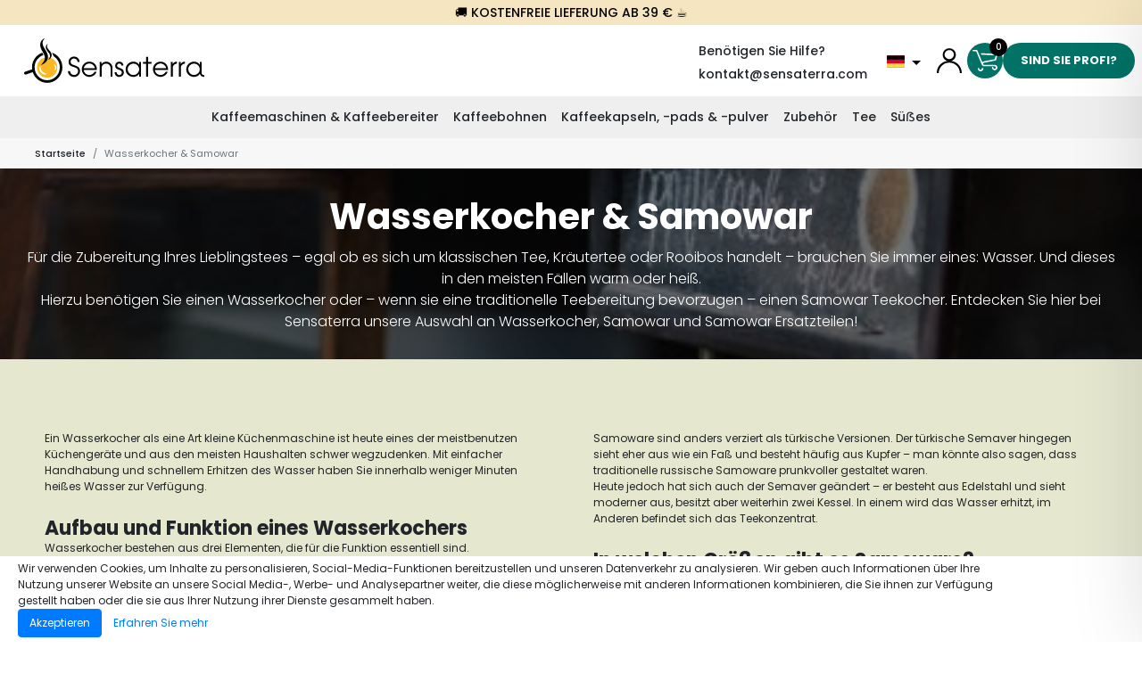

--- FILE ---
content_type: text/html; charset=utf-8
request_url: https://www.sensaterra.com/de-DE/wasserkocher-samovar
body_size: 25146
content:


<!DOCTYPE html>
<html lang="de-DE">
<head>
  
<link rel="preconnect" href="https://www.googletagmanager.com">
<link rel="preconnect" href="https://www.google-analytics.com">
<link rel="preconnect" href="https://cdn.jsdelivr.net/" />
<link rel="preconnect" href="https://static.zdassets.com/" />
<link rel="preconnect" href="https://cdn.sensaterra.com/" />



  <link rel="preload" href="https://cdn.jsdelivr.net/npm/instantsearch.css@7.4.5/themes/reset-min.min.css" as="style" crossorigin="anonymous">
  <link rel="preload" href="https://cdn.jsdelivr.net/npm/instantsearch.css@7.4.5/themes/satellite-min.min.css" as="style" crossorigin="anonymous">
  <link rel="preload" href="https://cdn.jsdelivr.net/npm/@algolia/autocomplete-theme-classic@1.5.6/dist/theme.min.css" as="style" crossorigin="anonymous">
  <link rel="preload" href="/css/critical.min.css?v=o7Qxv5UK6iOYbwH-6HcR5oVQCu6lE7jPUYp9fsjwv4s" as="style" />

  <link rel="preload" href="https://cdn.jsdelivr.net/npm/jquery@3.5.1/dist/jquery.min.js" as="script"
        crossorigin="anonymous"
        integrity="sha256-9/aliU8dGd2tb6OSsuzixeV4y/faTqgFtohetphbbj0=" />


<link rel="preload" href="https://static.zdassets.com/ekr/snippet.js?key=f5d341ec-8472-4f55-9ff6-589ad03c517f" as="script" crossorigin="anonymous"/>
  
  


<script>
  window.sensaterra = {
    culture: "de-DE",
    language: "de",
    dateFormats: {
      "fr": "d/m/Y",
      "de": "d.m.Y",
      "it": "d/m/Y"
    },
    countryCode: "DE",
    antiForgeryToken: "CfDJ8M8dK0b4H2dLlgSIpFuXjLIjRGvHTBdJ26jqicaG5zjxTsZ4Nqn1DGoF1KKib57nPZpv9UGGBPIMM3ntnoij06vQKuPUMjW7vzM-xYh-x_ulyJ30PTioDPvOBrPL1Ud1l1E5yz-GOfQ0nhVBjUqQmMc",
    canonicalUri: "https://www.sensaterra.com/de-DE/",
    displayConfiguration: {
      "CategoryResult": []
    }
  };
  window.sensaterra.flatpickrDefaults = {
    locale: sensaterra.language,
    allowInput: true,
    altInput: true,
    dateFormat: "Y-m-d",
    altFormat: sensaterra.dateFormats[sensaterra.language] || "Y-m-d"
  };
</script>



  <script>
    window.sensaterra.algoliaConfiguration = {
      applicationId: "IROQQHIC03",
      apiKey: "2b340835cbfcbdda49d82807ad749ba8",
      indexName: "sensaterra_de_de",
      minimumQueryLength: 3,
      searchBarHitsPerPage: 5,
      userToken: "00000000000000000000000000000000",
      localization: {
        placeholder: "Produkte suchen",
        noResults: "F&#xFC;r diese Suche wurde kein Produkt gefunden.",
        cancel: "Abbrechen"
      }
    };
  </script>


  

  <script>
    window.dataLayer = [
      {
        "gdprConsent": true,
        "channelId": 7,
        "channelName": "Brand",
        "sourceId": 700,
        "sourceName": "Direct Access",
        "campaignId": 9,
        "campaignName": "Direct Access",
        "templateName": "ProductUniverses",
        "pageName": "Index"
      }
    ];

    function gtag() { window.dataLayer.push(arguments); }

    gtag('consent',
      'default',
      {
        "ad_storage": "granted",
        "analytics_storage": "granted"
      });
    gtag('set', 'url_passthrough', true);
    dataLayer.push({
      'event': 'default_consent'
    });
  </script>

<!-- Google Tag Manager -->
<script>
  (function(w, d, s, l, i) {
    w[l] = w[l] || [];
    w[l].push({
      'gtm.start':
        new Date().getTime(),
      event: 'gtm.js'
    });
    var f = d.getElementsByTagName(s)[0],
      j = d.createElement(s),
      dl = l != 'dataLayer' ? '&l=' + l : '';
    j.async = true;
    j.src =
      'https://www.googletagmanager.com/gtm.js?id=' + i + dl;
    f.parentNode.insertBefore(j, f);
  })(window, document, 'script', 'dataLayer', 'GTM-NFJHV5S');
</script>
<!-- End Google Tag Manager -->

<script>
  if (!sessionStorage.getItem("sessionStarted")) {
    dataLayer.push({
      "event": "sessionStart",
      "sessionStarted": 1
    });
    sessionStorage.setItem("sessionStarted", true);
    dataLayer.push({
      "sessionStarted": 0 // Reset the value to prevent duplicate
    });
  }
</script>

  
<meta charset="utf-8">
<meta name="description" content="Wasserkocher &amp; Samowar : Auf Sensaterra kaufen Sie die besten Produkte direkt bei den Herstellern von Wasserkochern und Samoware!"/>
<meta property="og:image" content="/images/about-us/team.jpg"/>

  <title>Wasserkocher &amp; Samowar</title>
  <meta name="viewport" content="width=device-width, initial-scale=1, shrink-to-fit=no, maximum-scale=1.0, user-scalable=0">
  


      <link rel="canonical" href="https://www.sensaterra.com/de-DE/wasserkocher-samovar"/>
          <link rel="alternate" hreflang="de" data-culture="de-DE"
                href="/de-DE/wasserkocher-samovar">

  <link rel="apple-touch-icon" sizes="180x180" href="/favicons/apple-touch-icon.png">
<link rel="icon" type="image/png" sizes="32x32" href="/favicons/favicon-32x32.png">
<link rel="icon" type="image/png" sizes="194x194" href="/favicons/favicon-194x194.png">
<link rel="icon" type="image/png" sizes="192x192" href="/favicons/android-chrome-192x192.png">
<link rel="icon" type="image/png" sizes="16x16" href="/favicons/favicon-16x16.png">
<link rel="manifest" href="/site.webmanifest">
<link rel="mask-icon" href="/favicons/safari-pinned-tab.svg" color="#027266">
<meta name="apple-mobile-web-app-title" content="Sensaterra">
<meta name="application-name" content="Sensaterra">
<meta name="msapplication-TileColor" content="#027266">
<meta name="theme-color" content="#027266">
  
  <script type="application/ld+json">
    {"@context":"https://schema.org","@type":"BreadcrumbList","itemListElement":[{"@type":"ListItem","item":"https://www.sensaterra.com/de-DE","position":1,"name":"Startseite"},{"@type":"ListItem","position":2,"name":"Wasserkocher \u0026 Samowar"}]}
  </script>

  



  <link rel="stylesheet" href="https://cdn.jsdelivr.net/npm/instantsearch.css@7.4.5/themes/reset-min.min.css"
        crossorigin="anonymous">
  <link rel="stylesheet" href="https://cdn.jsdelivr.net/npm/instantsearch.css@7.4.5/themes/satellite-min.min.css"
        crossorigin="anonymous">
  <link rel="stylesheet" href="https://cdn.jsdelivr.net/npm/@algolia/autocomplete-theme-classic@1.5.6/dist/theme.min.css"
        crossorigin="anonymous">
    <link rel="stylesheet" href="/css/critical.min.css?v=o7Qxv5UK6iOYbwH-6HcR5oVQCu6lE7jPUYp9fsjwv4s" />
    <link rel="preload" href="/css/main.min.css?v=NieqUNQD8Rp8zC078W2VkocerDolbDqFfhW3X_dKOQA" as="style" onload="this.onload = null;this.rel = 'stylesheet';">


  
  
  
    <link rel="stylesheet" href="/css/views/product-universe.min.css?v=Knb1TTZyQBPuyoGuCU15e6vM-ipTn_KplU3JCFXM13o" />
  
    <style>
    .product-universe.hero::before {
        content: ' ';
        display: block;
        position: absolute;
        left: 0;
        top: 0;
        width: 100%;
        height: 100%;
        background-image: url('https://cdn-managed.sensaterra.com/Pictures/99626a31-90a1-4972-1bcc-08db4d784772');
        background-repeat: no-repeat;
        background-position: 50% 0;
        background-size: cover;
        filter: brightness(0.5);
    }
  </style>

  

<script src="https://cdn.jsdelivr.net/npm/qs@6.10.1/dist/qs.min.js"></script>

  <script>
    (function(e, s) {
      window.AlgoliaAnalyticsObject = s;
      e[s] = e[s] || function() { (e[s].queue = e[s].queue || []).push(arguments); };
    })(window, "aa");

  </script>





  <script src="https://cdn.jsdelivr.net/npm/jquery@3.5.1/dist/jquery.min.js"
          crossorigin="anonymous"
          integrity="sha256-9/aliU8dGd2tb6OSsuzixeV4y/faTqgFtohetphbbj0="></script>
  <script defer src="https://cdn.jsdelivr.net/npm/popper.js@1.16.1/dist/umd/popper.min.js"
          crossorigin="anonymous"
          integrity="sha256-/ijcOLwFf26xEYAjW75FizKVo5tnTYiQddPZoLUHHZ8="></script>
  <script defer src="https://cdn.jsdelivr.net/npm/bootstrap@4.5.3/dist/js/bootstrap.min.js"
          crossorigin="anonymous"
          integrity="sha256-2JaAhvdQnfNMMnhWPauHOZ2k+dzftBmBjjownu3HC4g="></script>
  <script defer src="/js/lib/slick-fix.js?v=sjNAJyMaqyoaAYz1QWsf-ySuixkMWiab_4RTUSIwXis"></script>
  <script defer src="https://cdn.jsdelivr.net/npm/bootstrap-slider@11.0.2/dist/bootstrap-slider.min.js"
          crossorigin="anonymous"
          integrity="sha256-8VbJDPttkSKrdS3+sy6jiz6f1pu+ncMbcV5nnLN/suU="></script>
  <script defer src="https://cdn.jsdelivr.net/npm/bootstrap-select@1.13.18/dist/js/bootstrap-select.min.js"
          crossorigin="anonymous"
          integrity="sha256-qo0Cam4XJ0QQ06XnCiCFYBh3GDXU45j3lpUp+em2yBU="></script>
  <script defer src="https://cdn.jsdelivr.net/npm/jquery.scrollto@2.1.2/jquery.scrollTo.min.js"
          crossorigin="anonymous"
          integrity="sha256-7QS1cHsH75h3IFgrFKsdhmKHHpWqF82sb/9vNLqcqs0="></script>
  <script defer src="https://cdn.jsdelivr.net/npm/jquery-zoom@1.7.21/jquery.zoom.min.js"
          crossorigin="anonymous"
          integrity="sha256-bODH9inPFT93cjyz5XDGwckaBOMDrDwrfdYPVlWU2Hk="></script>

  
    <script defer src="https://cdn.jsdelivr.net/npm/algoliasearch@4.13.0/dist/algoliasearch-lite.umd.min.js"
            crossorigin="anonymous"></script>
    <script defer src="https://cdn.jsdelivr.net/npm/instantsearch.js@4.40.2/dist/instantsearch.production.min.js"
            crossorigin="anonymous"></script>
    <script defer src="https://cdn.jsdelivr.net/npm/search-insights@2.2.1/dist/search-insights.min.js"
            crossorigin="anonymous"></script>
    <script defer src="https://cdn.jsdelivr.net/npm/@algolia/autocomplete-plugin-algolia-insights@1.5.6/dist/umd/index.production.min.js"
            crossorigin="anonymous"></script>
    <script defer src="https://cdn.jsdelivr.net/npm/@algolia/autocomplete-js@1.5.6/dist/umd/index.production.min.js"
            crossorigin="anonymous"></script>
  
  <script defer src="https://cdn.jsdelivr.net/npm/he@1.2.0/he.min.js"
          integrity="sha256-ISaQRQsZ0OWsfkbAGmOSOPuObJcSDmb2479XA8baWfA="
          crossorigin="anonymous"></script>
  <script defer src="https://cdn.jsdelivr.net/npm/luxon@2.0.1/build/global/luxon.min.js"
          integrity="sha256-BdqBGuaawDzMtW2Wn9ISUuYKUY/A7d5NVcj6Ix3jwv8="
          crossorigin="anonymous"></script>
  <script async src="https://cdn.jsdelivr.net/npm/libphonenumber-js@1.9.22/bundle/libphonenumber-js.min.js" integrity="sha256-IUQGLb+XcvxVRLCwtaCUBHw/dsek306E459Nduo9iHE="
          crossorigin="anonymous"></script>
  <script defer src="/js/views/shared.min.js?v=SE6rFHHmG0ZNZ2u7AD9fz1m1fYuQ2hwesBCTPii0FYQ"></script>




  

  <script defer src="https://cdn.jsdelivr.net/npm/jquery-validation@1.19.2/dist/jquery.validate.min.js"
          crossorigin="anonymous"
          integrity="sha256-+BEKmIvQ6IsL8sHcvidtDrNOdZO3C9LtFPtF2H0dOHI="></script>
  <script defer src="https://cdn.jsdelivr.net/npm/jquery-validation-unobtrusive@3.2.11/dist/jquery.validate.unobtrusive.min.js"
          crossorigin="anonymous"
          integrity="sha256-9GycpJnliUjJDVDqP0UEu/bsm9U+3dnQUH8+3W10vkY="></script>
  <script defer src="/js/shared/validation-unobtrusive.min.js?v=OkYcfzxMd5b6VzOpo9ZMmBRQcYZ5jnPv_zv5iyL3Ys4"></script>

    <script defer src="/lib/jquery-validation/dist/localization/messages_de.min.js"></script>

  
</head>
<body>
<!-- Google Tag Manager (noscript) -->
<noscript>
  <iframe src="https://www.googletagmanager.com/ns.html?id=GTM-NFJHV5S"
          height="0" width="0" style="display: none; visibility: hidden">
  </iframe>
</noscript>
<!-- End Google Tag Manager (noscript) -->

<div id="bdy">
  <div class="backtotop"></div>
  

<div class="widgetContainer"></div>










<div class="offerbar sticky-top">
🚚 Kostenfreie Lieferung ab 39 € ☕
</div>

<div class="search-widget-popin" hidden>
  <div class="close-widget"></div>
  <div class="widget-container">
    <div class="current-step"></div>
    <div class="next-step"></div>
  </div>
</div>
<div class="backdrop" hidden></div>
<header class="header">
  <div class="top">
    <div class="logo">
      <a href="/de-DE">
        <img class="logo" src="/images/logo.svg" alt="Sensaterra" width="200" height="50" />
      </a>
    </div>
    <div class="break-sm"></div>
    
      <div class="search searchbar-container">
        <nav class="navbar">
          <div class="searchbar search-input"></div>
        </nav>
      </div>
    
    



<div class="languages">
  <div class="help">
    <a id="languages-need-help" href="mailto:kontakt@sensaterra.com" class="link-help">
      Ben&#xF6;tigen Sie Hilfe?
    </a>
    <a href="mailto:kontakt@sensaterra.com" class="link-help">kontakt@sensaterra.com</a>    
  </div>
  <div class="dropdown drop-languages">
    <button class="btn btn-secondary dropdown-toggle" type="button" id="currentRegion" data-toggle="dropdown" aria-haspopup="true" aria-expanded="false">
      <img src="/images/country/DE.svg" alt="Deutsch (Deutschland)" width="20" height="20" />
    </button>
    <div class="dropdown-menu language-links dropdown-menu-right" aria-labelledby="currentRegion">
        <span class="dropdown-item">
          <a hreflang="de" data-culture="de-DE" href="/de-DE">
            <img src="/images/country/DE.svg" alt="DE" width="20" height="20" />
            Deutschland (Deutsch)
          </a>
        </span>
        <span class="dropdown-item">
          <a hreflang="fr" data-culture="fr-FR" href="/fr-FR">
            <img src="/images/country/FR.svg" alt="FR" width="20" height="20" />
            France (Fran&#xE7;ais)
          </a>
        </span>
        <span class="dropdown-item">
          <a hreflang="it" data-culture="it-IT" href="/it-IT">
            <img src="/images/country/IT.svg" alt="IT" width="20" height="20" />
            Italia (Italiano)
          </a>
        </span>
    </div>
  </div>
</div>


    <ul class="secondary-nav nav">
      <li>
        


  <a class="header-icon account" title="Anmeldung" href="/de-DE/Konto/anmelden"></a>

      </li>
      
      <li>
        
<a href="#" class="header-icon cart cart-side-button" data-disabled="false">
  <span class="cart-item-count">
    0
  </span>
</a>

      </li>
      <li class="drop-pro">
        


<a href="https://pro.sensaterra.com/de-DE" class="button cta">Sind Sie Profi?</a>

      </li>
    </ul>
  </div>
  

<nav class="navbar navbar-expand-md menu">
  <div class="bottom-mobile container-fluid">
    <div class="buttons-container">
      <button class="navbar-toggler" type="button" data-toggle="collapse" data-target="#navbar" aria-controls="navbars"
              aria-expanded="false" aria-label="Toggle navigation">
        <span class="navbar-toggler-icon"></span>
      </button>
    </div>
  </div>
  <div class="collapse navbar-collapse" id="navbar">
    <ul class="navbar-nav mr-auto main-nav w-100">
          <li class="nav-item dropdown megamenu-li position-static" data-target-menu-id="Menu0">
            <a class="nav-link dropdown-toggle" href="/de-DE/kaffeemaschinen-kaffeebereiter" id="Menu0" data-toggle="dropdown" aria-haspopup="true" aria-expanded="false">
              Kaffeemaschinen &amp; Kaffeebereiter
            </a>
            <div class="dropdown-menu megamenu" aria-labelledby="Menu0">

              <div class="row sub-menu">
                  <div class="col col-12 col-sm-6 col-lg-3">
                    <div class="col-title">
Kaffeemaschinen                    </div>
                      <a href="/de-DE/kaffeemaschinen-kaffeebereiter/kaffeepadmaschine" class="dropdown-item">
                        Kaffeepadmaschine
                      </a>
                      <a href="/de-DE/kaffeemaschinen-kaffeebereiter/kapselmaschine" class="dropdown-item">
                        Kapselmaschine
                      </a>
                      <a href="/de-DE/kaffeemaschinen-kaffeebereiter/kaffeemuhlen" class="dropdown-item">
                        Kaffeem&#xFC;hlen
                      </a>
                      <a href="/de-DE/kaffeemaschinen-kaffeebereiter/alle-kaffeemaschinen" class="dropdown-item">
                        Kaffeemaschinen
                      </a>

                  </div>
                  <div class="col col-12 col-sm-6 col-lg-3">
                    <div class="col-title">
Kaffeebereiter                    </div>
                      <a href="/de-DE/kaffeemaschinen-kaffeebereiter/cold-brew-maker" class="dropdown-item">
                        Cold Brew Maker
                      </a>
                      <a href="/de-DE/kaffeemaschinen-kaffeebereiter/pour-over-kaffeebereiter" class="dropdown-item">
                        Pour Over Kaffeebereiter
                      </a>
                      <a href="/de-DE/kaffeemaschinen-kaffeebereiter/alle-kaffeebereiter" class="dropdown-item">
                        Kaffeebereiter
                      </a>

                  </div>
                  <div class="col col-12 col-sm-6 col-lg-3">
                    <div class="col-title">
Marken                    </div>
                      <a href="/de-DE/spezialist/bialetti" class="dropdown-item">
                        Bialetti
                      </a>
                      <a href="/de-DE/spezialist/moccamaster-deutschland" class="dropdown-item">
                        Moccamaster Deutschland
                      </a>
                      <a href="/de-DE/spezialist/beem" class="dropdown-item">
                        BEEM
                      </a>
                      <a href="/de-DE/spezialist/gefu" class="dropdown-item">
                        GEFU
                      </a>
                      <a href="/de-DE/spezialist/goat-story-deutschland" class="dropdown-item">
                        Goat Story Deutschland
                      </a>
                      <a href="/de-DE/spezialist/coffee-queen" class="dropdown-item">
                        COFFEE QUEEN
                      </a>
                      <a href="/de-DE/spezialist/brrrewer" class="dropdown-item">
                        BRRREWER
                      </a>
                      <a href="/de-DE/spezialist/green-coffee-monaco" class="dropdown-item">
                        Green Coffee Monaco
                      </a>
                      <a href="/de-DE/spezialist/faber" class="dropdown-item">
                        Faber
                      </a>

                  </div>
              </div>
            </div>
          </li>
          <li class="nav-item dropdown megamenu-li position-static" data-target-menu-id="Menu1">
            <a class="nav-link dropdown-toggle" href="/de-DE/kaffeebohnen" id="Menu1" data-toggle="dropdown" aria-haspopup="true" aria-expanded="false">
              Kaffeebohnen
            </a>
            <div class="dropdown-menu megamenu" aria-labelledby="Menu1">

              <div class="row sub-menu">
                  <div class="col col-12 col-sm-6 col-lg-3">
                    <div class="col-title">
Top Marken                    </div>
                      <a href="/de-DE/spezialist/ettli-kaffee" class="dropdown-item">
                        ETTLI Kaffee
                      </a>
                      <a href="/de-DE/spezialist/roestkaffee" class="dropdown-item">
                        Roestkaffee
                      </a>
                      <a href="/de-DE/spezialist/kaffeewerkstatt-bohnengold" class="dropdown-item">
                        Kaffeewerkstatt Bohnengold
                      </a>

                  </div>
                  <div class="col col-12 col-sm-6 col-lg-3">
                    <div class="col-title">
Art                    </div>
                      <a href="/de-DE/kaffeebohnen/espresso" class="dropdown-item">
                        Espresso
                      </a>
                      <a href="/de-DE/kaffeebohnen/entkoffeinierter-kaffee" class="dropdown-item">
                        Entkoffeinierter Kaffee
                      </a>
                      <a href="/de-DE/kaffeebohnen/kaffee-probierpaket" class="dropdown-item">
                        Kaffee Probierpaket
                      </a>
                      <a href="/de-DE/kaffeebohnen/kaffeebohnen-1kg" class="dropdown-item">
                        Kaffeebohnen 1kg
                      </a>
                      <a href="/de-DE/kaffeebohnen/gruner-kaffee" class="dropdown-item">
                        Gr&#xFC;ner Kaffee
                      </a>
                      <a href="/de-DE/kaffeebohnen/specialty-coffee" class="dropdown-item">
                        Specialty Coffee
                      </a>
                      <a href="/de-DE/kaffeebohnen/bio-kaffee" class="dropdown-item">
                        Bio Kaffee
                      </a>

                  </div>
                  <div class="col col-12 col-sm-6 col-lg-3">
                    <div class="col-title">
Sorte                    </div>
                      <a href="/de-DE/kaffeebohnen/arabica" class="dropdown-item">
                        Arabica
                      </a>
                      <a href="/de-DE/kaffeebohnen/robusta" class="dropdown-item">
                        Robusta
                      </a>
                      <a href="/de-DE/kaffeebohnen/arabica-robusta" class="dropdown-item">
                        Arabica-Robusta
                      </a>

                  </div>
              </div>
            </div>
          </li>
          <li class="nav-item dropdown megamenu-li position-static" data-target-menu-id="Menu2">
            <a class="nav-link dropdown-toggle" href="/de-DE/kaffeekapseln-kaffeepads-kaffeepulver" id="Menu2" data-toggle="dropdown" aria-haspopup="true" aria-expanded="false">
              Kaffeekapseln, -pads &amp; -pulver
            </a>
            <div class="dropdown-menu megamenu" aria-labelledby="Menu2">

              <div class="row sub-menu">
                  <div class="col col-12 col-sm-6 col-lg-3">
                    <div class="col-title">
Kaffeekapseln                     </div>
                      <a href="/de-DE/kaffeekapseln-kaffeepads-kaffeepulver/kompostierbare-kapseln-nespresso" class="dropdown-item">
                        Kompostierbare Kapseln Nespresso
                      </a>

                  </div>
                  <div class="col col-12 col-sm-6 col-lg-3">
                    <div class="col-title">
Kaffeepads                     </div>
                      <a href="/de-DE/kaffeekapseln-kaffeepads-kaffeepulver/ese-pads" class="dropdown-item">
                        E.S.E Pads
                      </a>
                      <a href="/de-DE/kaffeekapseln-kaffeepads-kaffeepulver/alle-kaffeepads" class="dropdown-item">
                        Kaffeepads
                      </a>

                  </div>
                  <div class="col col-12 col-sm-6 col-lg-3">
                    <div class="col-title">
Kaffeepulver                    </div>
                      <a href="/de-DE/kaffeekapseln-kaffeepads-kaffeepulver/entkoffeiniertes-kaffeepulver" class="dropdown-item">
                        Entkoffeiniertes Kaffeepulver
                      </a>
                      <a href="/de-DE/kaffeekapseln-kaffeepads-kaffeepulver/kaffeepulver-probierpaket" class="dropdown-item">
                        Kaffeepulver Probierpaket
                      </a>
                      <a href="/de-DE/kaffeekapseln-kaffeepads-kaffeepulver/specialty-coffee-kaffeepulver" class="dropdown-item">
                        Specialty Coffee Kaffeepulver
                      </a>
                      <a href="/de-DE/kaffeekapseln-kaffeepads-kaffeepulver/bio-kaffeepulver" class="dropdown-item">
                        Bio Kaffeepulver
                      </a>
                      <a href="/de-DE/kaffeekapseln-kaffeepads-kaffeepulver/alle-kaffeepulver" class="dropdown-item">
                        Kaffeepulver
                      </a>

                  </div>
              </div>
            </div>
          </li>
          <li class="nav-item dropdown megamenu-li position-static" data-target-menu-id="Menu3">
            <a class="nav-link dropdown-toggle" href="/de-DE/zubehor" id="Menu3" data-toggle="dropdown" aria-haspopup="true" aria-expanded="false">
              Zubeh&#xF6;r
            </a>
            <div class="dropdown-menu megamenu" aria-labelledby="Menu3">

              <div class="row sub-menu">
                  <div class="col col-12 col-sm-6 col-lg-3">
                    <div class="col-title">
Weiteres Zubeh&#xF6;r                    </div>
                      <a href="/de-DE/zubehor/trinkflaschen" class="dropdown-item">
                        Trinkflaschen
                      </a>
                      <a href="/de-DE/zubehor/thermoskannen" class="dropdown-item">
                        Thermoskannen
                      </a>
                      <a href="/de-DE/zubehor/thermosbecher" class="dropdown-item">
                        Thermosbecher
                      </a>
                      <a href="/de-DE/zubehor/alle-zubehor" class="dropdown-item">
                        Zubeh&#xF6;r
                      </a>

                  </div>
                  <div class="col col-12 col-sm-6 col-lg-3">
                    <div class="col-title">
Kaffee Zubeh&#xF6;r                    </div>
                      <a href="/de-DE/zubehor/kaffeetassen" class="dropdown-item">
                        Kaffeetassen
                      </a>
                      <a href="/de-DE/zubehor/kaffee-zubehor" class="dropdown-item">
                        Kaffee Zubeh&#xF6;r
                      </a>

                  </div>
              </div>
            </div>
          </li>
          <li class="nav-item dropdown megamenu-li position-static" data-target-menu-id="Menu4">
            <a class="nav-link dropdown-toggle" href="/de-DE/tee" id="Menu4" data-toggle="dropdown" aria-haspopup="true" aria-expanded="false">
              Tee
            </a>
            <div class="dropdown-menu megamenu" aria-labelledby="Menu4">

              <div class="row sub-menu">
                  <div class="col col-12 col-sm-6 col-lg-3">
                    <div class="col-title">
Sorte                    </div>
                      <a href="/de-DE/tee/gruner-tee" class="dropdown-item">
                        Gr&#xFC;ner Tee
                      </a>
                      <a href="/de-DE/tee/oolong-tee" class="dropdown-item">
                        Oolong Tee
                      </a>
                      <a href="/de-DE/tee/weisser-tee" class="dropdown-item">
                        Wei&#xDF;er tee
                      </a>
                      <a href="/de-DE/tee/schwarzer-tee" class="dropdown-item">
                        Schwarzer Tee
                      </a>
                      <a href="/de-DE/tee/rooibos" class="dropdown-item">
                        Rooibos
                      </a>
                      <a href="/de-DE/tee/fruchtetee" class="dropdown-item">
                        Fr&#xFC;chtetee
                      </a>
                      <a href="/de-DE/tee/blauer-tee" class="dropdown-item">
                        Blauer Tee
                      </a>

                  </div>
                  <div class="col col-12 col-sm-6 col-lg-3">
                    <div class="col-title">
Weiterer Tee                     </div>
                      <a href="/de-DE/tee/matcha" class="dropdown-item">
                        Matcha
                      </a>
                      <a href="/de-DE/tee/mate" class="dropdown-item">
                        Mate
                      </a>
                      <a href="/de-DE/tee/eistee" class="dropdown-item">
                        Eistee
                      </a>
                      <a href="/de-DE/tee/bio-tee" class="dropdown-item">
                        Bio Tee
                      </a>
                      <a href="/de-DE/tee/teebeutel" class="dropdown-item">
                        Teebeutel
                      </a>
                      <a href="/de-DE/tee/loser-tee" class="dropdown-item">
                        Loser Tee
                      </a>
                      <a href="/de-DE/tee/teekapseln" class="dropdown-item">
                        Teekapseln
                      </a>
                      <a href="/de-DE/tee/alle-tees" class="dropdown-item">
                        Tee
                      </a>

                  </div>
              </div>
            </div>
          </li>
          <li class="nav-item dropdown megamenu-li position-static" data-target-menu-id="Menu5">
            <a class="nav-link dropdown-toggle" href="/de-DE/schokolade-nahrungserganzungsmittel-snacks" id="Menu5" data-toggle="dropdown" aria-haspopup="true" aria-expanded="false">
              S&#xFC;&#x1E9E;es
            </a>
            <div class="dropdown-menu megamenu" aria-labelledby="Menu5">

              <div class="row sub-menu">
                  <div class="col col-12 col-sm-6 col-lg-3">
                    <div class="col-title">
Schokolade &amp; Kakao                    </div>
                      <a href="/de-DE/schokolade-nahrungserganzungsmittel-snacks/alle-schokoladen-kakao" class="dropdown-item">
                        Schokolade &amp; Kakao
                      </a>

                  </div>
                  <div class="col col-12 col-sm-6 col-lg-3">
                    <div class="col-title">
Nahrungserg&#xE4;nzungsmittel                    </div>
                      <a href="/de-DE/schokolade-nahrungserganzungsmittel-snacks/proteinpulver" class="dropdown-item">
                        Proteinpulver
                      </a>
                      <a href="/de-DE/schokolade-nahrungserganzungsmittel-snacks/spirulina" class="dropdown-item">
                        Spirulina
                      </a>
                      <a href="/de-DE/schokolade-nahrungserganzungsmittel-snacks/alle-nahrungserganzungsmittel" class="dropdown-item">
                        Nahrungserg&#xE4;nzungsmittel
                      </a>

                  </div>
                  <div class="col col-12 col-sm-6 col-lg-3">
                    <div class="col-title">
Snacks                    </div>
                      <a href="/de-DE/schokolade-nahrungserganzungsmittel-snacks/kekse" class="dropdown-item">
                        Kekse
                      </a>
                      <a href="/de-DE/schokolade-nahrungserganzungsmittel-snacks/wurfel-puderzucker" class="dropdown-item">
                        W&#xFC;rfel- und Puderzucker
                      </a>
                      <a href="/de-DE/schokolade-nahrungserganzungsmittel-snacks/aufstriche" class="dropdown-item">
                        Aufstriche
                      </a>
                      <a href="/de-DE/schokolade-nahrungserganzungsmittel-snacks/alle-snacks" class="dropdown-item">
                        Snacks
                      </a>

                  </div>
              </div>
            </div>
          </li>
    </ul>
  </div>
</nav>

  
    <nav aria-label="breadcrumb" class="breadcrumb-container">
        <div class="container-fluid">
            <div class="row">
                <div class="col">
                  <ol class="breadcrumb">
                        <li class="breadcrumb-item"><a href="/de-DE">Startseite</a></li>
                      <li class="breadcrumb-item active" aria-current="page">Wasserkocher &amp; Samowar</li>
                  </ol>
                </div>
            </div>
        </div>
    </nav>

  


</header>

  <main role="main" class="">
    <section>
      




<section class="hero product-universe">
  <h1>Wasserkocher &amp; Samowar</h1>
    <div>
      <p class="MsoNormal"><span lang="DE" style="mso-ansi-language:DE">Für die
Zubereitung Ihres Lieblingstees – egal ob es sich um klassischen Tee,
Kräutertee oder Rooibos handelt – brauchen Sie immer eines: Wasser. Und dieses
in den meisten Fällen warm oder heiß.<o:p></o:p></span></p>

<p class="MsoNormal"><span lang="DE" style="mso-ansi-language:DE">Hierzu benötigen
Sie einen Wasserkocher oder – wenn sie eine traditionelle Teebereitung
bevorzugen – einen Samowar Teekocher. Entdecken Sie hier bei Sensaterra unsere
Auswahl an Wasserkocher, Samowar und Samowar Ersatzteilen!<o:p></o:p></span></p>
    </div>
</section>






  <section class="product-universe bottom-description">
    <p class="MsoNormal"><span lang="DE" style="mso-ansi-language:DE">Ein Wasserkocher als
eine Art kleine Küchenmaschine ist heute eines der meistbenutzen Küchengeräte und
aus den meisten Haushalten schwer wegzudenken. Mit einfacher Handhabung und
schnellem Erhitzen des Wasser haben Sie innerhalb weniger Minuten heißes Wasser
zur Verfügung.</span></p><h2 class="MsoNormal"><span lang="DE" style="mso-ansi-language:DE"><span>Aufbau und Funktion eines Wasserkochers</span><o:p></o:p></span></h2>

<p class="MsoNormal"><span lang="DE" style="mso-ansi-language:DE">Wasserkocher
bestehen aus drei Elementen, die für die Funktion essentiell sind. <o:p></o:p></span></p>

<p class="MsoNormal"><span lang="DE" style="mso-ansi-language:DE">Der Sockel oder
Standfuß versorgt den Wasserkocher mit dem notwendigen Strom.<o:p></o:p></span></p>

<p class="MsoNormal"><span lang="DE" style="mso-ansi-language:DE">Der
Wasserbehälter kann aus unterschiedlichen Materialien bestehen – meist werden
Kunststoff, Edelstahl oder Glas verwendet. Unterschiedliche Ausführungen gibt
es ebenfalls bezüglich des Volumens. Klassische Wasserkocher verfügen meist
über eine Kapazität von 2 Litern, während Reisekocher oftmals auf einen Liter
beschränkt sind. <o:p></o:p></span></p>

<p class="MsoNormal"><span lang="DE" style="mso-ansi-language:DE">Das letzte notwendige
Element ist das Heizelement. Ältere Modelle haben häufig einen Heizwendel im
unteren Bereich, der das Wasser wie ein Tauchsieder erhitzt. Neuere Geräte
kommen ohne direkte Heizstäbe aus und besitzen stattdessen eine beheizbare
Bodenplatte. <o:p></o:p></span></p>

<p class="MsoNormal"><span lang="DE" style="mso-ansi-language:DE">Wasserkocher
verfügen heute über integrierte Temperaturfühler, die anhand der Temperatur des
Wasserdampfes bestimmen ob das Wasser kocht oder nicht. Nach Aufkochen des
Wasser schalten sich die Wasserkocher meist automatisch ab. Dank dieser
Abschaltautomatik wird weniger Energie verbraucht. <o:p></o:p></span></p>

<p class="MsoNormal"><span lang="DE" style="mso-ansi-language:DE">Verschiedene
Modelle haben außerdem weitere Ausführungen des Temperaturfühlers. So gibt es
Wasserkocher, die die Wassertemperatur zusätzlich anzeigen oder bei denen die
spezifische Wassertemperatur festgelegt werden kann. Zur Vorwahl der Temperatur
gibt es Wasserkocher mit Timerfunktion, während andere Geräte die
Wassertemperatur konstant halten können.<o:p></o:p></span></p>

<h2 class="MsoNormal"><span lang="DE" style="mso-ansi-language:DE">Wie kann ich
einen Wasserkocher entkalken?<o:p></o:p></span></h2>

<p class="MsoNormal"><span lang="DE" style="mso-ansi-language:DE">Den Wasserkocher
zu entkalken dauert häufig nicht lange und zeigt dafür dennoch schnelle
Wirkung. Hier eine Schritt für Schritt Anleitung.<o:p></o:p></span></p>

<ol><li><span lang="DE" style="mso-ansi-language:DE">Mischen sie
Wasser und weißen Essig im Verhältnis 1:1 und füllen Sie Ihren Wasserkocher bis
zur Hälfte</span></li><li><span lang="DE" style="mso-ansi-language:DE">Bringen Sie das
Wasser zum Kochen und lassen Sie es anschließend mindestens 30min einwirken </span></li><li><span lang="DE" style="mso-ansi-language:DE">Schütten Sie die
Flüssigkeit aus und spülen den Wasserkocher mit sauberem, kalten Wasser aus </span></li><li><span lang="DE" style="mso-ansi-language:DE">Füllen Sie den
Wasserkocher anschließend mit sauberem Wasser, bringen Sie es zum Kochen und
entsorgen Sie es dann </span></li><li><span lang="DE" style="mso-ansi-language:DE">Wiederholen Sie
den letzten Schritt einige Male um alle Reste des Essigs zu entfernen. </span></li></ol>









<h2 class="MsoNormal"><span lang="DE" style="mso-ansi-language:DE">Was ist ein
Samowar?<o:p></o:p></span></h2>

<p class="MsoNormal"><span lang="DE" style="mso-ansi-language:DE">Ein Samowar ist
eine Teemaschine, die auf traditionelle Art und Weise Tee herstellt. Woher
genau der erste Samowar Teekocher stammt ist jedoch unklar. Es wird davon
ausgegangen, dass er Ende des 18. Jahrhunderts im Ural Gebirge entstanden ist.
Die erste Massenproduktion des Teekochers fand in der russischen Stadt Tula
statt, weshalb der Samowar Teekocher schnell zum Markenzeichen der Stadt wurde.
Am meisten verbreitet – und auch heute am meisten genutzt – wird er in
Russland, Belarus, Ukraine, Türkei und Zentralasien. <o:p></o:p></span></p>

<p class="MsoNormal"><span lang="DE" style="mso-ansi-language:DE">Samoware haben
außerdem historische Verwendung auf den langen und kalten Reisen mit der
transsibirischen Eisenbahn gefunden. <o:p></o:p></span></p>

<p class="MsoNormal"><span lang="DE" style="mso-ansi-language:DE">Heute haben
traditionelle Samoware fast schon einen gewissen Touch Vintage Flair. Bekannte
Hersteller von Samowars sind unter Anderem Beem und Mulex. <o:p></o:p></span></p>

<h2 class="MsoNormal"><span lang="DE" style="mso-ansi-language:DE">Welche
unterschiedlichen Arten von Samowars gibt es?<o:p></o:p></span></h2>

<p class="MsoNormal"><span lang="DE" style="mso-ansi-language:DE">Der Teekocher ist
häufig in zwei verschiedenen Ausführungen erhältlich: als elektrischer Samowar
und als Samowar, der mit Holzkohle betrieben wird. <o:p></o:p></span></p>

<p class="MsoNormal"><span lang="DE" style="mso-ansi-language:DE">Traditionell wird
Holzkohle verwendet, um den russischen Teekessel zu erhitzen. Die derzeit am
meisten verbreiteten Geräte sind die russischen Samoware. <o:p></o:p></span></p>

<p class="MsoNormal"><span lang="DE" style="mso-ansi-language:DE">Heutzutage werden
die meisten Samoware mit Strom betrieben, so dass sie für den Einsatz in
geschlossenen Räumen geeignet sind. Daher sind sie in der kulinarischen Welt
häufig auf einem Buffet in einem Hotel oder Restaurant zu finden, wo sie für
viel visuelles Interesse sorgen. <o:p></o:p></span></p>

<p class="MsoNormal"><span lang="DE" style="mso-ansi-language:DE">Auch eine
türkische Variante des Samowars existiert heute. In der Türkei wird sie vor
allem für die Zubereitung von schwarzem Tee verwendet und ähnelt in Aussehen
und Funktion der russischen Samoware. Je nach Kapazität und Modell gibt es
Samoware in unterschiedlichsten preislichen Ausführungen – von 130 eur bis 2.000
eur ist alles dabei. <o:p></o:p></span></p>

<h2 class="MsoNormal"><span lang="DE" style="mso-ansi-language:DE">Wie funktioniert
ein Samowar Teekocher?<o:p></o:p></span></h2>

<p class="MsoNormal"><span lang="DE" style="mso-ansi-language:DE">Die Art und Weise
Tee in einem Samowar Teekocher zuzubereiten ist nicht sehr schwer und ist
unabhängig der Heizmethode ähnlich. Unterschieden werden Samoware in solche,
die elektrisch betrieben werden und solche, die traditionell mit Holzkohle
funktionieren.<o:p></o:p></span></p>

<h3 class="MsoNormal"><span lang="DE" style="mso-ansi-language:DE">Funktionsweise
Samowar mit Holzkohle<o:p></o:p></span></h3>

<p class="MsoNormal"><span lang="DE" style="mso-ansi-language:DE">Bei dem Teekochen
mithilfe des über Holzkohle betriebenen Samowar sollten Sie unbedingt darauf
achten, einen ebenen Untergrund zu haben.<o:p></o:p></span></p>

<p class="MsoNormal"><span lang="DE" style="mso-ansi-language:DE">Der Behälter wird
nun auf das Unterteil gesetzt, bevor die Teekanne darauf Platz nimmt. Je
nachdem welches Samowar Modell Sie haben, verfügt der Teekocher entweder über
eine Kammer im Inneren des Behälters oder über eine offene Stelle, wo die
Verbrennung stattfindet. Durch die aufkommende Hitze wird das Wasser zum Kochen
gebracht. Anschließend können Sie die Teekanne herunter nehmen und dank des
Ausgusshahns mit Wasser befüllen. <o:p></o:p></span></p>

<h3 class="MsoNormal"><span lang="DE" style="mso-ansi-language:DE">Funktionsweise
elektrischer Samowar <o:p></o:p></span></h3>

<p class="MsoNormal"><span lang="DE" style="mso-ansi-language:DE">Der Unterschied
in der Handhabung zwischen dem elektrischen Samowar und dem durch Holzkohle
betriebenen besteht hauptsächlich in der Heizphase.<o:p></o:p></span></p>

<p class="MsoNormal"><span lang="DE" style="mso-ansi-language:DE">Elektrische
Samoware bestehen aus zwei Heizelementen, die nacheinander zum Einsatz kommen.
Die erste und stärkere Heizspirale ist für das Erhitzen des Wassers im Kessel
verantwortlich. Sobald dieser Zustand erreicht ist, schaltet sich die erste
Spirale ab und die zweite – etwas schwächere – ein um das Wasser warm zu
halten. <o:p></o:p></span></p>

<p class="MsoNormal"><span lang="DE" style="mso-ansi-language:DE">Die Leistung der
verschiedenen elektrischen Samoware hängt von Modell und Fassungsvermögen ab.
Je mehr Wasser ein Samowar Teekocher fassen kann, desto höhere Leistung wird
auch zum Erhitzen benötigt.<o:p></o:p></span></p>

<p class="MsoNormal"><span lang="DE" style="mso-ansi-language:DE">Modernere Samowar
beinhalten teils auch über verschiedene Features wie beispielsweise eine
Temperatureinstellung und/oder eine Schutzfunktion, die eine automatisch
Abschaltung bei zu niedrigem Wasserstand ausführt.<o:p></o:p></span></p>

<h2 class="MsoNormal"><span lang="DE" style="mso-ansi-language:DE">Wie benutzt man
einen Samowar richtig?<o:p></o:p></span></h2>

<p class="MsoNormal"><span lang="DE" style="mso-ansi-language:DE">Möchte man den
Begriff des Samowars zunächst mal übersetzen, so ergibt sich das Wort
„Selbstkocher“. Der Samowar ist aus dem Grund ein Selbstkocher, da keine
weitere Wärme oder Energiequelle außerhalb des Samowars zur Nutzung notwendig
wird. <o:p></o:p></span></p>

<p class="MsoNormal"><span lang="DE" style="mso-ansi-language:DE">Der Samowar Teekocher
besteht aus zwei Kannen, wobei die größere von beiden unten steht und die
kleinere Kanne obenauf gesetzt wird. In die untere Kanne – den Wasserbehälter –
wird nun Wasser eingefüllt und erhitzt. <o:p></o:p></span></p>

<p class="MsoNormal"><span lang="DE" style="mso-ansi-language:DE">Sobald dieses
kocht, kann die obere Kanne mit Tee befüllt werden. Dabei ist es unerheblich,
ob sie losen Tee oder Teebeutel verwenden. Für letzteres brauchen Sie
vielleicht ein paar Runden Übung. Traditionell wird in einem Samowar ein
starker Schwarztee aus losem Tee hergestellt. Kräutertee oder grüner Tee sind
jedoch ebenso gut geeignet. <o:p></o:p></span></p>

<p class="MsoNormal"><span lang="DE" style="mso-ansi-language:DE">Pro Liter Wasser
kommen meist 20 Teelöffel Teeblätter.<o:p></o:p></span></p>

<p class="MsoNormal"><span lang="DE" style="mso-ansi-language:DE">Nun wird das
aufgekochte Wasser zum Tee hinzugegossen und die kleine Kanne kann wieder auf
die große gestellt werden. Der weiterhin bestehende Dampf in der unteren Kanne wirkt
einer Abkühlung des Tees entgegen. Der Tee im Samowar ist meist stärker als in
Europa gewöhnt, da es sich um ein Konzentrat handelt. Dieses Teekonzentrat ist
pur nicht genießbar <o:p></o:p></span></p>

<p class="MsoNormal"><span lang="DE" style="mso-ansi-language:DE">Nach der Ziehzeit
kann der Tee serviert werden. Dafür wird ein Teil des Konzentrats ausgegossen
und mit heißem Wasser aus dem unteren Kessel aufgefüllt. Zu diesem Zweck
verfügt die untere Kanne über einen Ausgusshahn. <br>
Bei der russischen Zubereitung handelt es sich hier meist um ein Verhältnis von
1:9, bei türkischer Zubereitung 1:3.<o:p></o:p></span></p>

<h2 class="MsoNormal"><span lang="DE" style="mso-ansi-language:DE">Was ist der
Unterschied zwischen einem russischem und einem türkischen Samowar?<o:p></o:p></span></h2>

<p class="MsoNormal"><span lang="DE" style="mso-ansi-language:DE">In Zweck und
Funktionsweise unterscheidet sich ein russischer Samowar kaum bis garnicht von
einem Semaver. Der größte Unterschied liegt im Aussehen des Gefäß. Russische
Samoware sind anders verziert als türkische Versionen. Der türkische Semaver
hingegen sieht eher aus wie ein Faß und besteht häufig aus Kupfer – man könnte
also sagen, dass traditionelle russische Samoware prunkvoller gestaltet waren.<o:p></o:p></span></p>

<p class="MsoNormal"><span lang="DE" style="mso-ansi-language:DE">Heute jedoch hat
sich auch der Semaver geändert – er besteht aus Edelstahl und sieht moderner
aus, besitzt aber weiterhin zwei Kessel. In einem wird das Wasser erhitzt, im
Anderen befindet sich das Teekonzentrat.<o:p></o:p></span></p>

<h2 class="MsoNormal"><span lang="DE" style="mso-ansi-language:DE">In welchen Größen
gibt es Samoware?<o:p></o:p></span></h2>

<p class="MsoNormal"><span lang="DE" style="mso-ansi-language:DE">Samoware gibt es
in einer Vielzahl unterschiedlicher Größen und mit unterschiedlichen
Fassungsvermögen. Auch der Durchmesser des Samowar Teekocher kann je nach
Modell variieren. <o:p></o:p></span></p>

<p class="MsoNormal"><span lang="DE" style="mso-ansi-language:DE">Für private
Haushalte und das eigene Wohnzimmer eignen sich bereits Samoware ab einem
Fassungsvermögen von 2 Litern. Für kalte Wintertage oder Haushalte, die viel
Tee konsumieren könnte auch eine mittlere Größe mit einem Fassungsvermögen von drei
bis vier Litern eine sinnvolle Idee sein.<o:p></o:p></span></p>

<p class="MsoNormal"><span lang="DE" style="mso-ansi-language:DE">Zusätzlich gibt
es auch Samoware in sehr großer Ausführung um mehrere Personen mit Tee zu
verpflegen oder um den ganzen Tag von heißem Wasser zu profitieren.
Entsprechende Modelle können ein Fassungsvermögen von bis zu 20 Liter haben. <o:p></o:p></span></p>

<h2 class="MsoNormal"><span lang="DE" style="mso-ansi-language:DE">Wie teuer ist ein
Samowar?<o:p></o:p></span></h2>

<p class="MsoNormal"><span lang="DE" style="mso-ansi-language:DE">Neue Modelle von
Samowaren gibt es heute ab etwas über hundert Euro, kann sich jedoch je nach
Modell und Materialien bis an die 2.000eur bewegen.<o:p></o:p></span></p>

<p class="MsoNormal"><span lang="DE" style="mso-ansi-language:DE">Deutlich teurer
wird es, wenn sie sich einen echten vintage Samowar aus dem Antiquitätenladen
anschaffen wollen. Sollten Sie einen Samowar inklusive Echtheitszertifikat aus
dem Antiquitätenladen oder gar ein wertvolles Stück aus der alten Zarenzeit
ergattern wollen, so können Sie sich ebenfalls auf den vierstelligen Bereich
einstellen. <o:p></o:p></span></p>

<h2 class="MsoNormal"><span lang="DE" style="mso-ansi-language:DE">Aus welchen
Materialien werden Samowar gefertigt?<o:p></o:p></span></h2>

<p class="MsoNormal"><span lang="DE" style="mso-ansi-language:DE">Die traditionellen
Samoware wurden zunächst aus Eisen, Kupfer oder sogar aus Messing hergestellt.
Diese Materialien sind inzwischen häufig durch robusten Edelstahl ersetzt
worden. Die Verwendung von Glas oder Kunststoff wurde früher nicht in Betracht
gezogen, weil diese Materialien für einen holzbefeuerten Samowar völlig
ungeeignet sind. Daher verwendete man Messing, Eisen und Kupfer. <o:p></o:p></span></p>

<p class="MsoNormal"><span lang="DE" style="mso-ansi-language:DE">Obwohl heute die
meisten Teekocher aus korrosionsbeständigem Edelstahl gefertigt sind, verwenden
einige Hersteller auch andere Materialien, um das Design leicht abzuwandeln,
indem sie beispielsweise Glas und Kunststoff mit Edelstahl und Porzellan
kombinieren. <o:p></o:p></span></p>

<p class="MsoNormal"><span lang="DE" style="mso-ansi-language:DE">Der Odette
Samowar von BEEM ist ein Teekocher, den BEEM komplett aus Porzellan gefertigt
hat. Das komplizierte Design aus Porzellan ist ziemlich einzigartig und
erinnert an traditionelle russische Samoware. <o:p></o:p></span></p>

<h2 class="MsoNormal"><span lang="DE" style="mso-ansi-language:DE">Samoware und
Wasserkocher der Firma BEEM<o:p></o:p></span></h2>

<p class="MsoNormal"><span lang="DE" style="mso-ansi-language:DE">Die Marke BEEM
ist bekannt für hohe Qualität in den Bereichen der Wasser- und Teekocher,
Kaffeemaschinen und Samoware. Bereits zu Beginn der 1980er Jahre wurde BEEM
führender Hersteller von elektrisch betriebenen Samowaren. Dank der hohen
Qualität erfreuen sich die Produkt auch heute noch an Beliebtheit und können in
einer Vielzahl an Variationen gefunden werden. Sowohl klassische Exemplare aus
hellem Porzellan als auch moderne Modelle aus Edelstahl sind Teil des
Produktportfolio von BEEM. <o:p></o:p></span></p>

<p class="MsoNormal"><span lang="DE" style="mso-ansi-language:DE">Dank des
vielfältigen Sortiments könnte BEEM ebenso der Hersteller Ihrer neuen Teekanne
oder Kaffeemaschine sein. <o:p></o:p></span></p>

<p class="MsoNormal"><span lang="DE" style="mso-ansi-language:DE">Andere bekannte
Hersteller von Samowaren sind beispielsweise Mulex oder Sawoa. <o:p></o:p></span></p>

<h2 class="MsoNormal"><span lang="DE" style="mso-ansi-language:DE">Welche
Wasserkocher sind auf Sensaterra zu finden?<o:p></o:p></span></h2>

<p class="MsoNormal"><span lang="DE" style="mso-ansi-language:DE">Sensaterra bietet
Ihnen eine Auswahl verschiedener Wasserkocher – von klassischen Wasserkochern
bis hin zu Wasserkochen mit Teesieb und Temperatureinstellung.<o:p></o:p></span></p>

<p class="MsoNormal"><span lang="DE" style="mso-ansi-language:DE">Entdecken Sie
beispielsweise den <a href="https://www.sensaterra.com/de-DE/maschinen-zubehoer/teezubehoer/beem-beem-tea-time-ii-wasserkocher-mit-teesieb-und-temperatureinstellung#!__queryID=6443d75fe9b9b94de9a7f5046001cddc" target="_blank">BEEM Wasserkocher Tea Time II inkl. Teesieb</a>.<o:p></o:p></span></p>

<p class="MsoNormal"><span lang="DE" style="mso-ansi-language:DE">Dieser
Wasserkocher der Marke BEEM bietet einen hohen Bedienkomfort. Die Kanne besteht
aus Glas mit stärkenden Edelstahl Elementen und fasst bis zu 1,7 Litern. Über
das Bedienfeld lässt sich die Temperatur einstellen um das optimale Aroma aus
jedem Tee heraus zu bekommen. Dank des integrierten Teesieb können Sie auch
losen Tee direkt in der Kanne zubereiten. Nachdem das Wasser auf die gewünschte
Temperatur erhitzt wurde aktiviert sich die Warmhalteplatte und bleibt – sofern
nicht interveniert wird – eine Stunde lang aktiviert. Wasserkocher und Teekanne
in einem. <o:p></o:p></span></p>

<p class="MsoNormal"><span lang="DE" style="mso-ansi-language:DE">Aufgrund der
Leistung von 2200 Watt brauchen 700ml nur etwa 1,5min um zu kochen. Die große
Öffnung erleichtert die Reinigung. <o:p></o:p></span></p>

<p class="MsoNormal"><span lang="DE" style="mso-ansi-language:DE">Ein weiterer
Wasserkocher, den sie auf Sensaterra entdecken können ist der <a href="https://www.sensaterra.com/de-DE/maschinen-zubehoer/wasserkocher/gefu-wasserkocher-cinero#!__queryID=11aa48aed5e124a0dceae3ab89b8a2ab" target="_blank">Wasserkocher CINERO der Marke GEFU</a>. Dieser Wasserkocher in schwarz hat ein sehr klassisches und
edles Design mit einem schmalen, geschwungenen Ausgießer zur besseren Kontrolle
über den Wasserfluss. <o:p></o:p></span></p>

<h2 class="MsoNormal"><span lang="DE" style="mso-ansi-language:DE">Welche Samoware
sind auf Sensaterra erhältlich?<o:p></o:p></span></h2>

<p class="MsoNormal"><span lang="DE" style="mso-ansi-language:DE">Sensaterra bietet
Ihnen eine große Auswahl an Samowar sowieso Ersatzteile für Samoware der Marke
BEEM. Entdecken Sie beispielsweise den <a href="https://www.sensaterra.com/de-DE/maschinen-zubehoer/samowar/beem-beem-samowar-odessa-3-l#!__queryID=99725822e0715702426001f8af1afcf3" target="_blank">BEEM Samowar Odessa 3l</a>.<o:p></o:p></span></p>

<p class="MsoNormal"><span lang="DE" style="mso-ansi-language:DE">Dieser
elektrische Samowar aus dem Hause BEEM wurde aus hochwertigem Edelstahl gefertigt
und sticht dank elegantem Design sofort ins Auge.<o:p></o:p></span></p>

<p class="MsoNormal"><span lang="DE" style="mso-ansi-language:DE">Dank der
kompakten Maße eignet er sich sowohl für den Heimbedarf als auch für kleinere
gastronomischen Bereiche. Der Tee aus dieser Maschine bekommt aufgrund der
traditionellen Zubereitungsweise ein volles Aroma und verfügt über
langanhaltenden Genuss.<o:p></o:p></span></p>

<p class="MsoNormal"><span lang="DE" style="mso-ansi-language:DE">In der Lieferung des
Samowar Teekocher Set Odessa 3&nbsp;mit inbegriffen sind je ein Hauptgerät, Deckel, Teekanne,
Teesieb, Ablasshahn und Netzkabel. <o:p></o:p></span></p>

<p class="MsoNormal"><span lang="DE" style="mso-ansi-language:DE">Zögern Sie nicht
alle Details zu diesem Produkt auf der direkten Produktseite zu konsultieren. <o:p></o:p></span></p>

<p class="MsoNormal"><span lang="DE" style="mso-ansi-language:DE">In der gehobenen
Preisklasse der Samoware können Sie unter Anderem die <a href="https://www.sensaterra.com/de-DE/maschinen-zubehoer/samowar/beem-samowar-royal-15l-de#!__queryID=35a045ccaadaf4d438f2e507b1608974" target="_blank">BEEM Samowar Royal +</a> mit
einem Fassungsvermögen von 15 Litern finden.<o:p></o:p></span></p>

<p class="MsoNormal"><span lang="DE" style="mso-ansi-language:DE">Dieser
elektrische Soraya Samowar wurde aus Edelstahl gefertigt und zieht durch sein
elegantes Design alle Blicke auf sich. Mit 3000 Watt und einem Volumen von 15
Litern ist dieses Modell auch für den Einsatz kommerzieller Art geeignet. Das
„+“ im Namen steht hierbei für einen gut zu bedienenden Dispenser, der berührungslos
und hygienisch verwendet werden kann. <o:p></o:p></span></p>

<h2 class="MsoNormal"><span lang="DE" style="mso-ansi-language:DE">Warum Sie Ihren
Samowar oder Wasserkocher online bei Sensaterra bestellen sollten<o:p></o:p></span></h2>

<p class="MsoNormal"><span lang="DE" style="mso-ansi-language:DE">Sensaterra ist
Ihr Online Shop für Alles was das Herz der Heißgetränke – Liebhaber begehrt.<o:p></o:p></span></p>

<h3 class="MsoNormal"><span lang="DE" style="mso-ansi-language:DE">Der Sensaterra
Kundenservice<o:p></o:p></span></h3>

<p class="MsoNormal"><span lang="DE" style="mso-ansi-language:DE">Unser Sensaterra
Kundenservice steht Ihnen bei allen Fragen oder Problemen mit Rat und Tat zur
Seite. Sie können uns von Montag bis Freitag während unserer Öffnungszeiten (09:00
– 18:00) via Telefon, Mail oder Chat erreichen. <o:p></o:p></span></p>

<h3 class="MsoNormal"><span lang="DE" style="mso-ansi-language:DE">Kostenlose
Lieferung ab 39eur<o:p></o:p></span></h3>

<p class="MsoNormal"><span lang="DE" style="mso-ansi-language:DE">Für jede
Bestellung mit einem Einkaufswert von 39eur oder mehr übernimmt Sensaterra für
Sie die Versandkosten – der Versand für Ihre Bestellung ist somit im Preis
inkl. <o:p></o:p></span></p>

<h3 class="MsoNormal"><span lang="DE" style="mso-ansi-language:DE">Eine große
Auswahl an Produkten<o:p></o:p></span></h3>

<p class="MsoNormal"><span lang="DE" style="mso-ansi-language:DE">Auf Sensaterra
finden Sie nicht nur Teemaschinen wie den Samovar sondern auch andere Artikel
und Produkte – von Zubehör für Ihre Kaffeemaschine oder Küche, Tassen und
Teller bis hin zu Tee und Kaffee aus handwerklicher Verarbeitung. <o:p></o:p></span></p>

<h3 class="MsoNormal"><span lang="DE" style="mso-ansi-language:DE">Gutscheine für
Ihren nächsten Einkauf<o:p></o:p></span></h3>

<p class="MsoNormal"><span lang="DE" style="mso-ansi-language:DE">Beim Kauf eines
Samowar über Sensaterra erhalten Sie einen Vorteil für Ihre nächste Bestellung.
Höhe und Konditionen des Gutscheins sind jeweils vom Model abhängig. Genaue
Angaben und Details hierzu finden Sie auf der jeweiligen Produktseite. <o:p></o:p></span></p>

<h3 class="MsoNormal"><span lang="DE" style="mso-ansi-language:DE">Saisonale Angebote<o:p></o:p></span></h3>

<p class="MsoNormal"><span lang="DE" style="mso-ansi-language:DE">Zusätzlich zu
unserem Bemühen Ihnen den besten Preis zu bieten, profitieren Sie ebenfalls von
saisonalen Angeboten, wie beispielsweise den Sonderangeboten zu Black Friday,
Winter Sale und sonstige. <o:p></o:p></span></p>
  </section>

  <section class="product-universe cross-selling-universes">
    <header>
      <h2>Passend zu Ihrem Wasserkocher oder Samowar</h2>
    </header>
    <nav>
        <a href="/de-DE/tee/alle-tees" class="nav-button category category-all" aria-label="Tee">
            <div class="nav-picture">
              <img loading="lazy" src="https://cdn-managed.sensaterra.com/Pictures/54939e95-55da-4474-1ce2-08db4d784772/card" alt="Logo" width="330" height="200"/>
            </div>
          <span class="nav-title">Tee</span>
        </a>
        <a href="/de-DE/schokolade-nahrungserganzungsmittel-snacks/kekse" class="nav-button category" aria-label="Kekse">
            <div class="nav-picture">
              <img loading="lazy" src="https://cdn-managed.sensaterra.com/Pictures/a9939a1e-82e1-467f-1d9c-08db4d784772/card" alt="Logo" width="330" height="200"/>
            </div>
          <span class="nav-title">Kekse</span>
        </a>
    </nav>
  </section>

  <section class="product-universe other-universes">
    <header>
      <h2>Suchen Sie nach etwas anderem?</h2>
    </header>
    <nav>
        <div class="nav-item">
          <a href="/de-DE/tee" class="nav-button universe" aria-label="Tee">
              <div class="nav-logo">
                <picture>
                  <source srcset="https://cdn-managed.sensaterra.com/Pictures/f549c1f5-8257-4bee-1bca-08db4d784772/thumbnail?ext=WebP" type="image/webp"/>
                  <img loading="lazy" src="https://cdn-managed.sensaterra.com/Pictures/f549c1f5-8257-4bee-1bca-08db4d784772/thumbnail" alt="Tee" width="75" height="75"/>
                </picture>
              </div>
            <span class="nav-title">Tee</span>
          </a>
        </div>
        <div class="nav-item">
          <a href="/de-DE/schokolade-nahrungserganzungsmittel-snacks" class="nav-button universe" aria-label="S&#xFC;&#x1E9E;es">
              <div class="nav-logo">
                <picture>
                  <source srcset="https://cdn-managed.sensaterra.com/Pictures/d1546946-95d8-46eb-1bcd-08db4d784772/thumbnail?ext=WebP" type="image/webp"/>
                  <img loading="lazy" src="https://cdn-managed.sensaterra.com/Pictures/d1546946-95d8-46eb-1bcd-08db4d784772/thumbnail" alt="S&#xFC;&#x1E9E;es" width="75" height="75"/>
                </picture>
              </div>
            <span class="nav-title">S&#xFC;&#x1E9E;es</span>
          </a>
        </div>
        <div class="nav-item">
          <a href="/de-DE/kaffeemaschinen-kaffeebereiter" class="nav-button universe" aria-label="Kaffeemaschinen &amp; Kaffeebereiter">
              <div class="nav-logo">
                <picture>
                  <source srcset="https://cdn-managed.sensaterra.com/Pictures/aec29ef9-c758-4c02-1bba-08db4d784772/thumbnail?ext=WebP" type="image/webp"/>
                  <img loading="lazy" src="https://cdn-managed.sensaterra.com/Pictures/aec29ef9-c758-4c02-1bba-08db4d784772/thumbnail" alt="Kaffeemaschinen &amp; Kaffeebereiter" width="75" height="75"/>
                </picture>
              </div>
            <span class="nav-title">Kaffeemaschinen &amp; Kaffeebereiter</span>
          </a>
        </div>
        <div class="nav-item">
          <a href="/de-DE/kaffeebohnen" class="nav-button universe" aria-label="Kaffeebohnen">
              <div class="nav-logo">
                <picture>
                  <source srcset="https://cdn-managed.sensaterra.com/Pictures/f5dced3f-a924-4d4d-1bc5-08db4d784772/thumbnail?ext=WebP" type="image/webp"/>
                  <img loading="lazy" src="https://cdn-managed.sensaterra.com/Pictures/f5dced3f-a924-4d4d-1bc5-08db4d784772/thumbnail" alt="Kaffeebohnen" width="75" height="75"/>
                </picture>
              </div>
            <span class="nav-title">Kaffeebohnen</span>
          </a>
        </div>
        <div class="nav-item">
          <a href="/de-DE/kaffeekapseln-kaffeepads-kaffeepulver" class="nav-button universe" aria-label="Kaffeekapseln, -pads &amp; -pulver">
              <div class="nav-logo">
                <picture>
                  <source srcset="https://cdn-managed.sensaterra.com/Pictures/0b1b3a93-57e1-4d2d-1bc9-08db4d784772/thumbnail?ext=WebP" type="image/webp"/>
                  <img loading="lazy" src="https://cdn-managed.sensaterra.com/Pictures/0b1b3a93-57e1-4d2d-1bc9-08db4d784772/thumbnail" alt="Kaffeekapseln, -pads &amp; -pulver" width="75" height="75"/>
                </picture>
              </div>
            <span class="nav-title">Kaffeekapseln, -pads &amp; -pulver</span>
          </a>
        </div>
        <div class="nav-item">
          <a href="/de-DE/zubehor" class="nav-button universe" aria-label="Zubeh&#xF6;r">
              <div class="nav-logo">
                <picture>
                  <source srcset="https://cdn-managed.sensaterra.com/Pictures/32bac440-575a-4c3e-1bd0-08db4d784772/thumbnail?ext=WebP" type="image/webp"/>
                  <img loading="lazy" src="https://cdn-managed.sensaterra.com/Pictures/32bac440-575a-4c3e-1bd0-08db4d784772/thumbnail" alt="Zubeh&#xF6;r" width="75" height="75"/>
                </picture>
              </div>
            <span class="nav-title">Zubeh&#xF6;r</span>
          </a>
        </div>
        <div class="nav-item">
          <a href="/de-DE/reinigungsprodukte" class="nav-button universe" aria-label="Reinigungsprodukte">
              <div class="nav-logo">
                <picture>
                  <source srcset="https://cdn-managed.sensaterra.com/Pictures/5b0f424f-ca12-4a62-1bd3-08db4d784772/thumbnail?ext=WebP" type="image/webp"/>
                  <img loading="lazy" src="https://cdn-managed.sensaterra.com/Pictures/5b0f424f-ca12-4a62-1bd3-08db4d784772/thumbnail" alt="Reinigungsprodukte" width="75" height="75"/>
                </picture>
              </div>
            <span class="nav-title">Reinigungsprodukte</span>
          </a>
        </div>
    </nav>
  </section>


<section class="reinsurance">
  <div class="container">
    <div class="row text-center">
      <div class="col-lg-3 col-sm-6">
        <div class="icon">
          <img loading="lazy" src="/images/ico-selection.svg" alt="Spezialistenauswahl" width="90" height="90" />
        </div>
        <div class="title">Spezialistenauswahl</div>
      </div>
      <div class="col-lg-3 col-sm-6">
          <div class="icon">
            <img loading="lazy" src="/images/ico-shippng.svg" alt="Kostenfreie Lieferung ab 39&#x20AC;" width="90" height="90" />
          </div>
          <div class="title">Kostenfreie Lieferung ab 39&#x20AC;</div>
      </div>
      <div class="col-lg-3 col-sm-6">
        <div class="icon">
          <img loading="lazy" src="/images/ico-payment.svg" alt="100% sichere und mehrmalige Zahlungen f&#xFC;r alle qualifizierten Eink&#xE4;ufe" width="90" height="90" />
        </div>
        <div class="title">
          100% sichere und mehrmalige Zahlungen f&#xFC;r alle qualifizierten Eink&#xE4;ufe<br/>
          <img loading="lazy" class="reinsurance-icon card-icon" src="/images/visa.svg" alt="Visa" width="40" height="40" />
          <img loading="lazy" class="reinsurance-icon card-icon" src="/images/mastercard.svg" alt="Master Card" width="40" height="40" />
          <img loading="lazy" class="reinsurance-icon card-icon" src="/images/amex.svg" alt="American Express" width="40" height="40" />
          
            <img loading="lazy" class="reinsurance-icon card-icon" src="/images/giropay.svg" alt="Giropay" width="40" height="40" />
          <img loading="lazy" class="reinsurance-icon card-icon" src="/images/klarna.svg" alt="Klarna" width="40" height="40" />
        </div>
      </div>
      <div class="col-lg-3 col-sm-6">
        <div class="icon">
          <img loading="lazy" src="/images/ico-support.svg" alt="Erreichbarer Kundenservice" width="90" height="90" />
        </div>
        <div class="title">Erreichbarer Kundenservice</div>
      </div>
    </div>
  </div>
</section>


    </section>

    <div class="cart-side">
    </div>
    <div class="modal centered" id="LoginModal" tabindex="-1" aria-labelledby="LoginModalLabel" aria-hidden="true">
      <div class="modal-dialog modal-dialog-scrollable">
        <div class="modal-content">
          <div class="modal-header">
            <h5 class="modal-title" id="LoginModalLabel">Anmelden</h5>
            <button type="button" class="close" data-dismiss="modal" aria-label="OK">
              <span aria-hidden="true">&times;</span>
            </button>
          </div>
          <div class="modal-body">
            

  <div>
    <a class="facebook-sign-in btn" href="/de-DE/Account/FacebookLogin?returnUrl=%2Fde-DE%2Fwasserkocher-samovar">
      <span class="facebook-icon"></span>
      <span class="facebook-text">Mit Facebook anmelden</span>
    </a>
    <a class="google-sign-in btn" href="/de-DE/Account/GoogleLogin?returnUrl=%2Fde-DE%2Fwasserkocher-samovar">
      <span class="google-icon"></span>
      <span class="google-text">Mit Google anmelden</span>
    </a>
  </div>
  <hr class="hr-text" data-content="oder"/>

<form id="LoginForm" class="login-form" method="post" action="/de-DE/Konto/anmelden">
  <input type="hidden" id="ReturnUrl" name="ReturnUrl" value="/de-DE/wasserkocher-samovar" />
  <div class="form-group">
    <div class="input-group">
      <input class="form-control" placeholder="E-mail" type="email" data-val="true" data-val-email="Das Feld E-mail ist keine g&#xFC;ltige E-Mail-Adresse." data-val-maxlength="Das Feld E-mail sollte nicht mehr als 256 Zeichen enthalten." data-val-maxlength-max="256" data-val-required="Das Feld E-mail ist erforderlich." id="Email" maxlength="256" name="Email" value="" required>
    </div>
  </div>
  <div class="form-group">
    <div class="input-group password-group">
      <input id="password-field" class="form-control" placeholder="Passwort" type="password" data-val="true" data-val-maxlength="Das Feld Passwort sollte nicht mehr als 100 Zeichen enthalten." data-val-maxlength-max="100" data-val-required="Das Feld Passwort ist erforderlich." maxlength="100" name="Password" required>
      <span toggle="#password-field" class="toggle-password eye-icon">
        <img class="show-password" src="/images/icons/show-password.svg" />
        <img class="hide-password" style="display: none;" src="/images/icons/hide-password.svg" />
      </span>
    </div>
  </div>
  <div class="form-group">
    <div class="form-error validation-summary-valid" data-valmsg-summary="true"><ul><li style="display:none"></li>
</ul></div>
  </div>
  <div class="form-check form-check-inline">
    <input class="form-check-input" type="checkbox" data-val="true" data-val-required="The M&#xF6;chten Sie eingeloggt bleiben? field is required." id="RememberMe" name="RememberMe" value="true">
    <label class="form-check-label" for="RememberMe">M&#xF6;chten Sie eingeloggt bleiben?</label>
  </div>
  <div class="form-group button-group">
    <button type="submit" class="button yellow">Anmelden</button>
    <a class="link" href="/de-DE/Konto/passwort-vergessen">Passwort vergessen?</a>

      <p>
        Sie haben noch kein Konto? <a class="link" href="/de-DE/Konto/registrieren?returnUrl=%2Fde-DE%2Fwasserkocher-samovar">Registrieren</a>
      </p>
  </div>
<input name="__RequestVerificationToken" type="hidden" value="CfDJ8M8dK0b4H2dLlgSIpFuXjLIjRGvHTBdJ26jqicaG5zjxTsZ4Nqn1DGoF1KKib57nPZpv9UGGBPIMM3ntnoij06vQKuPUMjW7vzM-xYh-x_ulyJ30PTioDPvOBrPL1Ud1l1E5yz-GOfQ0nhVBjUqQmMc" /><input name="RememberMe" type="hidden" value="false"></form>

          </div>
          <div class="modal-footer">
            <button type="button" class="button cta" data-dismiss="modal">
              <span>Abbrechen</span>
            </button>
          </div>
        </div>
      </div>
    </div>
  </main>
  <footer class="footer">
    <div class="container">
      <div class="row">
        <div class="col-md-6">
		  <div class="trustpilot-container">
  <div class="trustpilot-widget" data-locale="de-DE" data-template-id="56278e9abfbbba0bdcd568bc" data-businessunit-id="61b1f3550569c81e83c9ddd6" data-style-height="52px" data-style-width="100%">
	  <a href="https://de.trustpilot.com/review/sensaterra.com" target="_blank" rel="noopener">Trustpilot</a>
  </div>
  <script type="text/javascript" src="//widget.trustpilot.com/bootstrap/v5/tp.widget.bootstrap.min.js" async></script>
</div>
        </div>
        <div class="col-md-6">
          

<div class="zd_satisfaction">
  <div class="zd_satisfaction_score">
    <p class="zd_rating_number">73%</p>
    <p class="zd_rating_string">der Kunden sind mit dem Kundenservice zufrieden</p>
  </div>
</div>

        </div>
      </div>
      <hr/>
      



<div class="row newsletter">
  <div class="elt">
    <div class="title">
      <img loading="lazy" src="/images/ico-newsletter.svg" width="80" height="80" alt="" />
      Bleiben Sie &#xFC;ber die neuesten Sensaterra-Nachrichten informiert
    </div>
  </div>
  <div class="elt">
    <form id="NewsletterSubscription" method="post" action="/de-DE/wasserkocher-samovar">
      <div class="form-inline">
        <div class="form-group mx-sm-3 mb-2">
          <label class="sr-only" for="NewsletterEmail">E-Mail-Addresse</label>
          <input type="email" class="form-control" placeholder="E-Mail-Addresse" data-val="true" data-val-email="Das Feld E-Mail-Addresse ist keine g&#xFC;ltige E-Mail-Adresse." data-val-required="Das Feld E-Mail-Addresse ist erforderlich." id="NewsletterEmail" name="NewsletterEmail" value="" required />
        </div>
        <button id="NewsletterSubscriptionSubmit" type="submit" class="button cta">Abonnieren Sie den Newsletter</button>
      </div>
      <div class="small accept-terms">
        Mit dem Abonnieren des Newsletter, akzeptiere ich die <a href='/de-DE/startseite/allgemeine-nutzungsbedingungen'>Allgemeinen Nutzungsbedingungen</a> und die <a href='/de-DE/startseite/impressum-gdpr'>Datenschutzerklärung</a>
      </div>
    <input name="__RequestVerificationToken" type="hidden" value="CfDJ8M8dK0b4H2dLlgSIpFuXjLIjRGvHTBdJ26jqicaG5zjxTsZ4Nqn1DGoF1KKib57nPZpv9UGGBPIMM3ntnoij06vQKuPUMjW7vzM-xYh-x_ulyJ30PTioDPvOBrPL1Ud1l1E5yz-GOfQ0nhVBjUqQmMc" /></form>
  </div>
</div>

<div class="modal centered" id="NewsletterSubscriptionConfirmation" tabindex="-1" aria-labelledby="NewsletterSubscriptionConfirmationLabel" aria-hidden="true">
  <div class="modal-dialog">
    <div class="modal-content">
      <div class="modal-header">
        <h5 class="modal-title" id="NewsletterSubscriptionConfirmationLabel">Abonnement best&#xE4;tigt</h5>
        <button type="button" class="close" data-dismiss="modal" aria-label="OK">
          <span aria-hidden="true">&times;</span>
        </button>
      </div>
      <div class="modal-body">
        Ihr Abonnement f&#xFC;r unseren Newsletter ist best&#xE4;tigt, danke!
      </div>
      <div class="modal-footer">
        <button type="button" class="btn btn-primary" data-dismiss="modal">
          Zur&#xFC;ck zum Onlineshop
        </button>
      </div>
    </div>
  </div>
</div>

      <hr/>
      


<div class="row">
  <div class="col logo">
    <a href="#">
      <img loading="lazy" src="/images/logo-footer.svg" width="200" height="50" alt="">
    </a>    
  </div>
  <div class="col menu">
    <div class="subtitle">Kundendienst</div>
    <ul>
      <li>
        <a href="mailto:kontakt@sensaterra.com">
          Kontaktieren Sie uns
        </a>
      </li>
      <li>
        <a href="/de-DE/startseite/impressum-gdpr">Impressum und Datenschutzerkl&#xE4;rung (GDPR)</a>
      </li>
      <li>
        <a href="/de-DE/startseite/allgemeine-nutzungsbedingungen">Allgemeinen Nutzungsbedingungen</a>
      </li>
    </ul>
  </div>
  <div class="col menu">
    <div class="subtitle">&#xDC;ber uns</div>
    <ul>
      <li>
        <a href="https://support.sensaterra.com/hc/de" target="_blank">H&#xE4;ufig gestellte Fragen - FAQ</a>
      </li>
      <li>
        <a href="/de-DE/startseite/ueber-uns">Wer sind wir?</a>
      </li>
      <li>
        <a href="https://mag.sensaterra.com/de/" target="_blank">Das Sensaterra Magazin</a>
      </li>
      <li>
        <a href="https://www.welcometothejungle.com/en/companies/sensaterra" target="_blank">Rekrutierung</a>
      </li>
    </ul>
  </div>
  <div class="col menu">
    <div class="subtitle">Sind Sie Spezialist?</div>
    <ul>
      <li>
        <a href="/de-DE/partner">Kontaktieren Sie uns</a>
      </li>
    </ul>
  </div>
</div>
<div class="row d-block d-sm-block d-md-none text-center logo-mobile">
  <a href="#">
    <img loading="lazy" src="/images/logo-footer.svg" width="200" height="50" alt="">
  </a>
</div>

    </div>
    



    <div class="sub-footer">
    <div class="container">
        <div class="row">
            <div class="elt">© 2020 Sensaterra</div>
        </div>
    </div>
</div>
  </footer>
</div>

  <script>
    async function initFingerprintJS() {
      const fp = await window.FingerprintJS.load();
      // The FingerprintJS agent is ready.
      // Get a visitor identifier when you'd like to.
      const result = await fp.get();

      // This is the visitor identifier:
      const visitorId = result.visitorId;
      $.ajax({
        url: "/api/Tracking/SetFingerprint",
        method: "POST",
        data: {
          fingerprint: visitorId
        }
      });
    }
  </script>
  <script defer
          src="https://cdn.jsdelivr.net/npm/@fingerprintjs/fingerprintjs@3/dist/fp.min.js"
          onload="initFingerprintJS()">
  </script>



  <div class="modal modal-cookies" id="CookieConsentModal" data-show="true"
       data-backdrop="false" data-keyboard="false"
       tabindex="-1" aria-labelledby="CookieConsentLabel" aria-hidden="true">
    <div class="modal-dialog" role="document">
      <div class="modal-content">
        <div class="modal-body">
          <div class="notice justify-content-between align-items-center col-lg-11">
            <div class="cookies-summary">
              Wir verwenden Cookies, um Inhalte zu personalisieren, Social-Media-Funktionen bereitzustellen und unseren Datenverkehr zu analysieren. Wir geben auch Informationen &#xFC;ber Ihre Nutzung unserer Website an unsere Social Media-, Werbe- und Analysepartner weiter, die diese m&#xF6;glicherweise mit anderen Informationen kombinieren, die Sie ihnen zur Verf&#xFC;gung gestellt haben oder die sie aus Ihrer Nutzung ihrer Dienste gesammelt haben.
            </div>
            <div id="CookieConsentButtons" class="buttons d-flex flex-column flex-lg-row">
              <button id="CookieConsentAccept" type="button" class="btn btn-primary" data-cookie-string=".AspNet.Consent=yes; expires=Mon, 18 Jan 2027 23:49:17 GMT; path=/; secure; samesite=none">Akzeptieren</button> <a class="btn btn-link" href="/de-DE/startseite/impressum-gdpr">Erfahren Sie mehr</a>
            </div>
          </div>
        </div>
      </div>
    </div>
  </div>

  
  
    <script defer src="/js/shared/cookie-bar.min.js"></script>
  


<script src="https://apis.google.com/js/platform.js?onload=renderBadge" async defer></script>
<script>
    window.___gcfg = {
      lang: window.sensaterra.language
    };
</script>




  
    <script src="/js/shared/searchBar.min.js?v=ZzJCGWtwHdHYQUG3OBGinnpILOUDzF6K_vYdf8qVQWo" type="module"></script>
  


<script type="text/javascript">!function(T,l,y){var S=T.location,k="script",D="instrumentationKey",C="ingestionendpoint",I="disableExceptionTracking",E="ai.device.",b="toLowerCase",w="crossOrigin",N="POST",e="appInsightsSDK",t=y.name||"appInsights";(y.name||T[e])&&(T[e]=t);var n=T[t]||function(d){var g=!1,f=!1,m={initialize:!0,queue:[],sv:"5",version:2,config:d};function v(e,t){var n={},a="Browser";return n[E+"id"]=a[b](),n[E+"type"]=a,n["ai.operation.name"]=S&&S.pathname||"_unknown_",n["ai.internal.sdkVersion"]="javascript:snippet_"+(m.sv||m.version),{time:function(){var e=new Date;function t(e){var t=""+e;return 1===t.length&&(t="0"+t),t}return e.getUTCFullYear()+"-"+t(1+e.getUTCMonth())+"-"+t(e.getUTCDate())+"T"+t(e.getUTCHours())+":"+t(e.getUTCMinutes())+":"+t(e.getUTCSeconds())+"."+((e.getUTCMilliseconds()/1e3).toFixed(3)+"").slice(2,5)+"Z"}(),iKey:e,name:"Microsoft.ApplicationInsights."+e.replace(/-/g,"")+"."+t,sampleRate:100,tags:n,data:{baseData:{ver:2}}}}var h=d.url||y.src;if(h){function a(e){var t,n,a,i,r,o,s,c,u,p,l;g=!0,m.queue=[],f||(f=!0,t=h,s=function(){var e={},t=d.connectionString;if(t)for(var n=t.split(";"),a=0;a<n.length;a++){var i=n[a].split("=");2===i.length&&(e[i[0][b]()]=i[1])}if(!e[C]){var r=e.endpointsuffix,o=r?e.location:null;e[C]="https://"+(o?o+".":"")+"dc."+(r||"services.visualstudio.com")}return e}(),c=s[D]||d[D]||"",u=s[C],p=u?u+"/v2/track":d.endpointUrl,(l=[]).push((n="SDK LOAD Failure: Failed to load Application Insights SDK script (See stack for details)",a=t,i=p,(o=(r=v(c,"Exception")).data).baseType="ExceptionData",o.baseData.exceptions=[{typeName:"SDKLoadFailed",message:n.replace(/\./g,"-"),hasFullStack:!1,stack:n+"\nSnippet failed to load ["+a+"] -- Telemetry is disabled\nHelp Link: https://go.microsoft.com/fwlink/?linkid=2128109\nHost: "+(S&&S.pathname||"_unknown_")+"\nEndpoint: "+i,parsedStack:[]}],r)),l.push(function(e,t,n,a){var i=v(c,"Message"),r=i.data;r.baseType="MessageData";var o=r.baseData;return o.message='AI (Internal): 99 message:"'+("SDK LOAD Failure: Failed to load Application Insights SDK script (See stack for details) ("+n+")").replace(/\"/g,"")+'"',o.properties={endpoint:a},i}(0,0,t,p)),function(e,t){if(JSON){var n=T.fetch;if(n&&!y.useXhr)n(t,{method:N,body:JSON.stringify(e),mode:"cors"});else if(XMLHttpRequest){var a=new XMLHttpRequest;a.open(N,t),a.setRequestHeader("Content-type","application/json"),a.send(JSON.stringify(e))}}}(l,p))}function i(e,t){f||setTimeout(function(){!t&&m.core||a()},500)}var e=function(){var n=l.createElement(k);n.src=h;var e=y[w];return!e&&""!==e||"undefined"==n[w]||(n[w]=e),n.onload=i,n.onerror=a,n.onreadystatechange=function(e,t){"loaded"!==n.readyState&&"complete"!==n.readyState||i(0,t)},n}();y.ld<0?l.getElementsByTagName("head")[0].appendChild(e):setTimeout(function(){l.getElementsByTagName(k)[0].parentNode.appendChild(e)},y.ld||0)}try{m.cookie=l.cookie}catch(p){}function t(e){for(;e.length;)!function(t){m[t]=function(){var e=arguments;g||m.queue.push(function(){m[t].apply(m,e)})}}(e.pop())}var n="track",r="TrackPage",o="TrackEvent";t([n+"Event",n+"PageView",n+"Exception",n+"Trace",n+"DependencyData",n+"Metric",n+"PageViewPerformance","start"+r,"stop"+r,"start"+o,"stop"+o,"addTelemetryInitializer","setAuthenticatedUserContext","clearAuthenticatedUserContext","flush"]),m.SeverityLevel={Verbose:0,Information:1,Warning:2,Error:3,Critical:4};var s=(d.extensionConfig||{}).ApplicationInsightsAnalytics||{};if(!0!==d[I]&&!0!==s[I]){var c="onerror";t(["_"+c]);var u=T[c];T[c]=function(e,t,n,a,i){var r=u&&u(e,t,n,a,i);return!0!==r&&m["_"+c]({message:e,url:t,lineNumber:n,columnNumber:a,error:i}),r},d.autoExceptionInstrumented=!0}return m}(y.cfg);function a(){y.onInit&&y.onInit(n)}(T[t]=n).queue&&0===n.queue.length?(n.queue.push(a),n.trackPageView({})):a()}(window,document,{
src: "https://js.monitor.azure.com/scripts/b/ai.2.min.js", // The SDK URL Source
crossOrigin: "anonymous", 
cfg: { // Application Insights Configuration
    connectionString: 'InstrumentationKey=e8e17b66-b7c4-40b4-b5f9-650f37aca642;IngestionEndpoint=https://westeurope-1.in.applicationinsights.azure.com/'
}});</script>
</body>
</html>


--- FILE ---
content_type: text/css
request_url: https://www.sensaterra.com/css/main.min.css?v=NieqUNQD8Rp8zC078W2VkocerDolbDqFfhW3X_dKOQA
body_size: 52194
content:
@charset "UTF-8";@import url(https://fonts.googleapis.com/css2?family=Poppins:ital,wght@0,300;0,400;0,500;0,600;0,700;1,300;1,400;1,500;1,600;1,700&display=swap);@import url(https://fonts.googleapis.com/css2?family=Roboto&display=swap);@import url(https://fonts.googleapis.com/css2?family=Poppins:ital,wght@0,300;0,400;0,500;0,600;0,700;1,300;1,400;1,500;1,600;1,700&display=swap);@import url(https://fonts.googleapis.com/css2?family=Roboto&display=swap);:root{--blue:#007bff;--indigo:#6610f2;--purple:#6f42c1;--pink:#e83e8c;--red:#dc3545;--orange:#fd7e14;--yellow:#ffc107;--green:#28a745;--teal:#20c997;--cyan:#17a2b8;--white:#fff;--gray:#6c757d;--gray-dark:#343a40;--primary:#007bff;--secondary:#6c757d;--success:#28a745;--info:#17a2b8;--warning:#ffc107;--danger:#dc3545;--light:#f8f9fa;--dark:#343a40;--breakpoint-xs:0;--breakpoint-sm:576px;--breakpoint-md:768px;--breakpoint-lg:992px;--breakpoint-xl:1200px;--font-family-sans-serif:-apple-system,BlinkMacSystemFont,"Segoe UI",Roboto,"Helvetica Neue",Arial,"Noto Sans",sans-serif,"Apple Color Emoji","Segoe UI Emoji","Segoe UI Symbol","Noto Color Emoji";--font-family-monospace:SFMono-Regular,Menlo,Monaco,Consolas,"Liberation Mono","Courier New",monospace}*,::after,::before{box-sizing:border-box}html{font-family:sans-serif;line-height:1.15;-webkit-text-size-adjust:100%;-webkit-tap-highlight-color:transparent}article,aside,figcaption,figure,footer,header,hgroup,main,nav,section{display:block}body{margin:0;font-family:-apple-system,BlinkMacSystemFont,"Segoe UI",Roboto,"Helvetica Neue",Arial,"Noto Sans",sans-serif,"Apple Color Emoji","Segoe UI Emoji","Segoe UI Symbol","Noto Color Emoji";font-size:1rem;font-weight:400;line-height:1.5;color:#212529;text-align:left;background-color:#fff}[tabindex="-1"]:focus:not(:focus-visible){outline:0!important}hr{box-sizing:content-box;height:0;overflow:visible}h1,h2,h3,h4,h5,h6{margin-top:0;margin-bottom:.5rem}p{margin-top:0;margin-bottom:1rem}abbr[data-original-title],abbr[title]{text-decoration:underline;text-decoration:underline dotted;cursor:help;border-bottom:0;text-decoration-skip-ink:none}address{margin-bottom:1rem;font-style:normal;line-height:inherit}dl,ol,ul{margin-top:0;margin-bottom:1rem}ol ol,ol ul,ul ol,ul ul{margin-bottom:0}dt{font-weight:700}dd{margin-bottom:.5rem;margin-left:0}blockquote{margin:0 0 1rem}b,strong{font-weight:bolder}small{font-size:80%}sub,sup{position:relative;font-size:75%;line-height:0;vertical-align:baseline}sub{bottom:-.25em}sup{top:-.5em}a{color:#007bff;text-decoration:none;background-color:transparent}a:hover{color:#0056b3;text-decoration:underline}a:not([href]):not([class]){color:inherit;text-decoration:none}a:not([href]):not([class]):hover{color:inherit;text-decoration:none}code,kbd,pre,samp{font-family:SFMono-Regular,Menlo,Monaco,Consolas,"Liberation Mono","Courier New",monospace;font-size:1em}pre{margin-top:0;margin-bottom:1rem;overflow:auto;-ms-overflow-style:scrollbar}figure{margin:0 0 1rem}img{vertical-align:middle;border-style:none}svg{overflow:hidden;vertical-align:middle}table{border-collapse:collapse}caption{padding-top:.75rem;padding-bottom:.75rem;color:#6c757d;text-align:left;caption-side:bottom}th{text-align:inherit;text-align:-webkit-match-parent}label{display:inline-block;margin-bottom:.5rem}button{border-radius:0}button:focus{outline:1px dotted;outline:5px auto -webkit-focus-ring-color}button,input,optgroup,select,textarea{margin:0;font-family:inherit;font-size:inherit;line-height:inherit}button,input{overflow:visible}button,select{text-transform:none}[role=button]{cursor:pointer}select{word-wrap:normal}[type=button],[type=reset],[type=submit],button{-webkit-appearance:button}[type=button]:not(:disabled),[type=reset]:not(:disabled),[type=submit]:not(:disabled),button:not(:disabled){cursor:pointer}[type=button]::-moz-focus-inner,[type=reset]::-moz-focus-inner,[type=submit]::-moz-focus-inner,button::-moz-focus-inner{padding:0;border-style:none}input[type=checkbox],input[type=radio]{box-sizing:border-box;padding:0}textarea{overflow:auto;resize:vertical}fieldset{min-width:0;padding:0;margin:0;border:0}legend{display:block;width:100%;max-width:100%;padding:0;margin-bottom:.5rem;font-size:1.5rem;line-height:inherit;color:inherit;white-space:normal}progress{vertical-align:baseline}[type=number]::-webkit-inner-spin-button,[type=number]::-webkit-outer-spin-button{height:auto}[type=search]{outline-offset:-2px;-webkit-appearance:none}[type=search]::-webkit-search-decoration{-webkit-appearance:none}::-webkit-file-upload-button{font:inherit;-webkit-appearance:button}output{display:inline-block}summary{display:list-item;cursor:pointer}template{display:none}[hidden]{display:none!important}.h1,.h2,.h3,.h4,.h5,.h6,h1,h2,h3,h4,h5,h6{margin-bottom:.5rem;font-weight:500;line-height:1.2}.h1,h1{font-size:2.5rem}.h2,h2{font-size:2rem}.h3,h3{font-size:1.75rem}.h4,h4{font-size:1.5rem}.h5,h5{font-size:1.25rem}.h6,h6{font-size:1rem}.lead{font-size:1.25rem;font-weight:300}.display-1{font-size:6rem;font-weight:300;line-height:1.2}.display-2{font-size:5.5rem;font-weight:300;line-height:1.2}.display-3{font-size:4.5rem;font-weight:300;line-height:1.2}.display-4{font-size:3.5rem;font-weight:300;line-height:1.2}hr{margin-top:1rem;margin-bottom:1rem;border:0;border-top:1px solid rgba(0,0,0,.1)}.small,small{font-size:80%;font-weight:400}.mark,mark{padding:.2em;background-color:#fcf8e3}.list-unstyled{padding-left:0;list-style:none}.list-inline{padding-left:0;list-style:none}.list-inline-item{display:inline-block}.list-inline-item:not(:last-child){margin-right:.5rem}.initialism{font-size:90%;text-transform:uppercase}.blockquote{margin-bottom:1rem;font-size:1.25rem}.blockquote-footer{display:block;font-size:80%;color:#6c757d}.blockquote-footer::before{content:"— "}.container,.container-fluid,.container-lg,.container-md,.container-sm,.container-xl{width:100%;padding-right:15px;padding-left:15px;margin-right:auto;margin-left:auto}@media (min-width:576px){.container,.container-sm{max-width:540px}}@media (min-width:768px){.container,.container-md,.container-sm{max-width:720px}}@media (min-width:992px){.container,.container-lg,.container-md,.container-sm{max-width:960px}}@media (min-width:1200px){.container,.container-lg,.container-md,.container-sm,.container-xl{max-width:1140px}}.row{display:flex;flex-wrap:wrap;margin-right:-15px;margin-left:-15px}.no-gutters{margin-right:0;margin-left:0}.no-gutters>.col,.no-gutters>[class*=col-]{padding-right:0;padding-left:0}.col,.col-1,.col-10,.col-11,.col-12,.col-2,.col-3,.col-4,.col-5,.col-6,.col-7,.col-8,.col-9,.col-auto,.col-lg,.col-lg-1,.col-lg-10,.col-lg-11,.col-lg-12,.col-lg-2,.col-lg-3,.col-lg-4,.col-lg-5,.col-lg-6,.col-lg-7,.col-lg-8,.col-lg-9,.col-lg-auto,.col-md,.col-md-1,.col-md-10,.col-md-11,.col-md-12,.col-md-2,.col-md-3,.col-md-4,.col-md-5,.col-md-6,.col-md-7,.col-md-8,.col-md-9,.col-md-auto,.col-sm,.col-sm-1,.col-sm-10,.col-sm-11,.col-sm-12,.col-sm-2,.col-sm-3,.col-sm-4,.col-sm-5,.col-sm-6,.col-sm-7,.col-sm-8,.col-sm-9,.col-sm-auto,.col-xl,.col-xl-1,.col-xl-10,.col-xl-11,.col-xl-12,.col-xl-2,.col-xl-3,.col-xl-4,.col-xl-5,.col-xl-6,.col-xl-7,.col-xl-8,.col-xl-9,.col-xl-auto{position:relative;width:100%;padding-right:15px;padding-left:15px}.col{flex-basis:0;flex-grow:1;max-width:100%}.row-cols-1>*{flex:0 0 100%;max-width:100%}.row-cols-2>*{flex:0 0 50%;max-width:50%}.row-cols-3>*{flex:0 0 33.3333333333%;max-width:33.3333333333%}.row-cols-4>*{flex:0 0 25%;max-width:25%}.row-cols-5>*{flex:0 0 20%;max-width:20%}.row-cols-6>*{flex:0 0 16.6666666667%;max-width:16.6666666667%}.col-auto{flex:0 0 auto;width:auto;max-width:100%}.col-1{flex:0 0 8.3333333333%;max-width:8.3333333333%}.col-2{flex:0 0 16.6666666667%;max-width:16.6666666667%}.col-3{flex:0 0 25%;max-width:25%}.col-4{flex:0 0 33.3333333333%;max-width:33.3333333333%}.col-5{flex:0 0 41.6666666667%;max-width:41.6666666667%}.col-6{flex:0 0 50%;max-width:50%}.col-7{flex:0 0 58.3333333333%;max-width:58.3333333333%}.col-8{flex:0 0 66.6666666667%;max-width:66.6666666667%}.col-9{flex:0 0 75%;max-width:75%}.col-10{flex:0 0 83.3333333333%;max-width:83.3333333333%}.col-11{flex:0 0 91.6666666667%;max-width:91.6666666667%}.col-12{flex:0 0 100%;max-width:100%}.order-first{order:-1}.order-last{order:13}.order-0{order:0}.order-1{order:1}.order-2{order:2}.order-3{order:3}.order-4{order:4}.order-5{order:5}.order-6{order:6}.order-7{order:7}.order-8{order:8}.order-9{order:9}.order-10{order:10}.order-11{order:11}.order-12{order:12}.offset-1{margin-left:8.3333333333%}.offset-2{margin-left:16.6666666667%}.offset-3{margin-left:25%}.offset-4{margin-left:33.3333333333%}.offset-5{margin-left:41.6666666667%}.offset-6{margin-left:50%}.offset-7{margin-left:58.3333333333%}.offset-8{margin-left:66.6666666667%}.offset-9{margin-left:75%}.offset-10{margin-left:83.3333333333%}.offset-11{margin-left:91.6666666667%}@media (min-width:576px){.col-sm{flex-basis:0;flex-grow:1;max-width:100%}.row-cols-sm-1>*{flex:0 0 100%;max-width:100%}.row-cols-sm-2>*{flex:0 0 50%;max-width:50%}.row-cols-sm-3>*{flex:0 0 33.3333333333%;max-width:33.3333333333%}.row-cols-sm-4>*{flex:0 0 25%;max-width:25%}.row-cols-sm-5>*{flex:0 0 20%;max-width:20%}.row-cols-sm-6>*{flex:0 0 16.6666666667%;max-width:16.6666666667%}.col-sm-auto{flex:0 0 auto;width:auto;max-width:100%}.col-sm-1{flex:0 0 8.3333333333%;max-width:8.3333333333%}.col-sm-2{flex:0 0 16.6666666667%;max-width:16.6666666667%}.col-sm-3{flex:0 0 25%;max-width:25%}.col-sm-4{flex:0 0 33.3333333333%;max-width:33.3333333333%}.col-sm-5{flex:0 0 41.6666666667%;max-width:41.6666666667%}.col-sm-6{flex:0 0 50%;max-width:50%}.col-sm-7{flex:0 0 58.3333333333%;max-width:58.3333333333%}.col-sm-8{flex:0 0 66.6666666667%;max-width:66.6666666667%}.col-sm-9{flex:0 0 75%;max-width:75%}.col-sm-10{flex:0 0 83.3333333333%;max-width:83.3333333333%}.col-sm-11{flex:0 0 91.6666666667%;max-width:91.6666666667%}.col-sm-12{flex:0 0 100%;max-width:100%}.order-sm-first{order:-1}.order-sm-last{order:13}.order-sm-0{order:0}.order-sm-1{order:1}.order-sm-2{order:2}.order-sm-3{order:3}.order-sm-4{order:4}.order-sm-5{order:5}.order-sm-6{order:6}.order-sm-7{order:7}.order-sm-8{order:8}.order-sm-9{order:9}.order-sm-10{order:10}.order-sm-11{order:11}.order-sm-12{order:12}.offset-sm-0{margin-left:0}.offset-sm-1{margin-left:8.3333333333%}.offset-sm-2{margin-left:16.6666666667%}.offset-sm-3{margin-left:25%}.offset-sm-4{margin-left:33.3333333333%}.offset-sm-5{margin-left:41.6666666667%}.offset-sm-6{margin-left:50%}.offset-sm-7{margin-left:58.3333333333%}.offset-sm-8{margin-left:66.6666666667%}.offset-sm-9{margin-left:75%}.offset-sm-10{margin-left:83.3333333333%}.offset-sm-11{margin-left:91.6666666667%}}@media (min-width:768px){.col-md{flex-basis:0;flex-grow:1;max-width:100%}.row-cols-md-1>*{flex:0 0 100%;max-width:100%}.row-cols-md-2>*{flex:0 0 50%;max-width:50%}.row-cols-md-3>*{flex:0 0 33.3333333333%;max-width:33.3333333333%}.row-cols-md-4>*{flex:0 0 25%;max-width:25%}.row-cols-md-5>*{flex:0 0 20%;max-width:20%}.row-cols-md-6>*{flex:0 0 16.6666666667%;max-width:16.6666666667%}.col-md-auto{flex:0 0 auto;width:auto;max-width:100%}.col-md-1{flex:0 0 8.3333333333%;max-width:8.3333333333%}.col-md-2{flex:0 0 16.6666666667%;max-width:16.6666666667%}.col-md-3{flex:0 0 25%;max-width:25%}.col-md-4{flex:0 0 33.3333333333%;max-width:33.3333333333%}.col-md-5{flex:0 0 41.6666666667%;max-width:41.6666666667%}.col-md-6{flex:0 0 50%;max-width:50%}.col-md-7{flex:0 0 58.3333333333%;max-width:58.3333333333%}.col-md-8{flex:0 0 66.6666666667%;max-width:66.6666666667%}.col-md-9{flex:0 0 75%;max-width:75%}.col-md-10{flex:0 0 83.3333333333%;max-width:83.3333333333%}.col-md-11{flex:0 0 91.6666666667%;max-width:91.6666666667%}.col-md-12{flex:0 0 100%;max-width:100%}.order-md-first{order:-1}.order-md-last{order:13}.order-md-0{order:0}.order-md-1{order:1}.order-md-2{order:2}.order-md-3{order:3}.order-md-4{order:4}.order-md-5{order:5}.order-md-6{order:6}.order-md-7{order:7}.order-md-8{order:8}.order-md-9{order:9}.order-md-10{order:10}.order-md-11{order:11}.order-md-12{order:12}.offset-md-0{margin-left:0}.offset-md-1{margin-left:8.3333333333%}.offset-md-2{margin-left:16.6666666667%}.offset-md-3{margin-left:25%}.offset-md-4{margin-left:33.3333333333%}.offset-md-5{margin-left:41.6666666667%}.offset-md-6{margin-left:50%}.offset-md-7{margin-left:58.3333333333%}.offset-md-8{margin-left:66.6666666667%}.offset-md-9{margin-left:75%}.offset-md-10{margin-left:83.3333333333%}.offset-md-11{margin-left:91.6666666667%}}@media (min-width:992px){.col-lg{flex-basis:0;flex-grow:1;max-width:100%}.row-cols-lg-1>*{flex:0 0 100%;max-width:100%}.row-cols-lg-2>*{flex:0 0 50%;max-width:50%}.row-cols-lg-3>*{flex:0 0 33.3333333333%;max-width:33.3333333333%}.row-cols-lg-4>*{flex:0 0 25%;max-width:25%}.row-cols-lg-5>*{flex:0 0 20%;max-width:20%}.row-cols-lg-6>*{flex:0 0 16.6666666667%;max-width:16.6666666667%}.col-lg-auto{flex:0 0 auto;width:auto;max-width:100%}.col-lg-1{flex:0 0 8.3333333333%;max-width:8.3333333333%}.col-lg-2{flex:0 0 16.6666666667%;max-width:16.6666666667%}.col-lg-3{flex:0 0 25%;max-width:25%}.col-lg-4{flex:0 0 33.3333333333%;max-width:33.3333333333%}.col-lg-5{flex:0 0 41.6666666667%;max-width:41.6666666667%}.col-lg-6{flex:0 0 50%;max-width:50%}.col-lg-7{flex:0 0 58.3333333333%;max-width:58.3333333333%}.col-lg-8{flex:0 0 66.6666666667%;max-width:66.6666666667%}.col-lg-9{flex:0 0 75%;max-width:75%}.col-lg-10{flex:0 0 83.3333333333%;max-width:83.3333333333%}.col-lg-11{flex:0 0 91.6666666667%;max-width:91.6666666667%}.col-lg-12{flex:0 0 100%;max-width:100%}.order-lg-first{order:-1}.order-lg-last{order:13}.order-lg-0{order:0}.order-lg-1{order:1}.order-lg-2{order:2}.order-lg-3{order:3}.order-lg-4{order:4}.order-lg-5{order:5}.order-lg-6{order:6}.order-lg-7{order:7}.order-lg-8{order:8}.order-lg-9{order:9}.order-lg-10{order:10}.order-lg-11{order:11}.order-lg-12{order:12}.offset-lg-0{margin-left:0}.offset-lg-1{margin-left:8.3333333333%}.offset-lg-2{margin-left:16.6666666667%}.offset-lg-3{margin-left:25%}.offset-lg-4{margin-left:33.3333333333%}.offset-lg-5{margin-left:41.6666666667%}.offset-lg-6{margin-left:50%}.offset-lg-7{margin-left:58.3333333333%}.offset-lg-8{margin-left:66.6666666667%}.offset-lg-9{margin-left:75%}.offset-lg-10{margin-left:83.3333333333%}.offset-lg-11{margin-left:91.6666666667%}}@media (min-width:1200px){.col-xl{flex-basis:0;flex-grow:1;max-width:100%}.row-cols-xl-1>*{flex:0 0 100%;max-width:100%}.row-cols-xl-2>*{flex:0 0 50%;max-width:50%}.row-cols-xl-3>*{flex:0 0 33.3333333333%;max-width:33.3333333333%}.row-cols-xl-4>*{flex:0 0 25%;max-width:25%}.row-cols-xl-5>*{flex:0 0 20%;max-width:20%}.row-cols-xl-6>*{flex:0 0 16.6666666667%;max-width:16.6666666667%}.col-xl-auto{flex:0 0 auto;width:auto;max-width:100%}.col-xl-1{flex:0 0 8.3333333333%;max-width:8.3333333333%}.col-xl-2{flex:0 0 16.6666666667%;max-width:16.6666666667%}.col-xl-3{flex:0 0 25%;max-width:25%}.col-xl-4{flex:0 0 33.3333333333%;max-width:33.3333333333%}.col-xl-5{flex:0 0 41.6666666667%;max-width:41.6666666667%}.col-xl-6{flex:0 0 50%;max-width:50%}.col-xl-7{flex:0 0 58.3333333333%;max-width:58.3333333333%}.col-xl-8{flex:0 0 66.6666666667%;max-width:66.6666666667%}.col-xl-9{flex:0 0 75%;max-width:75%}.col-xl-10{flex:0 0 83.3333333333%;max-width:83.3333333333%}.col-xl-11{flex:0 0 91.6666666667%;max-width:91.6666666667%}.col-xl-12{flex:0 0 100%;max-width:100%}.order-xl-first{order:-1}.order-xl-last{order:13}.order-xl-0{order:0}.order-xl-1{order:1}.order-xl-2{order:2}.order-xl-3{order:3}.order-xl-4{order:4}.order-xl-5{order:5}.order-xl-6{order:6}.order-xl-7{order:7}.order-xl-8{order:8}.order-xl-9{order:9}.order-xl-10{order:10}.order-xl-11{order:11}.order-xl-12{order:12}.offset-xl-0{margin-left:0}.offset-xl-1{margin-left:8.3333333333%}.offset-xl-2{margin-left:16.6666666667%}.offset-xl-3{margin-left:25%}.offset-xl-4{margin-left:33.3333333333%}.offset-xl-5{margin-left:41.6666666667%}.offset-xl-6{margin-left:50%}.offset-xl-7{margin-left:58.3333333333%}.offset-xl-8{margin-left:66.6666666667%}.offset-xl-9{margin-left:75%}.offset-xl-10{margin-left:83.3333333333%}.offset-xl-11{margin-left:91.6666666667%}}.form-control{display:block;width:100%;height:calc(1.5em + .75rem + 2px);padding:.375rem .75rem;font-size:1rem;font-weight:400;line-height:1.5;color:#495057;background-color:#fff;background-clip:padding-box;border:1px solid #ced4da;border-radius:.25rem;transition:border-color .15s ease-in-out,box-shadow .15s ease-in-out}@media (prefers-reduced-motion:reduce){.form-control{transition:none}}.form-control::-ms-expand{background-color:transparent;border:0}.form-control:-moz-focusring{color:transparent;text-shadow:0 0 0 #495057}.form-control:focus{color:#495057;background-color:#fff;border-color:#80bdff;outline:0;box-shadow:0 0 0 .2rem rgba(0,123,255,.25)}.form-control::placeholder{color:#6c757d;opacity:1}.form-control:disabled,.form-control[readonly]{background-color:#e9ecef;opacity:1}input[type=date].form-control,input[type=datetime-local].form-control,input[type=month].form-control,input[type=time].form-control{appearance:none}select.form-control:focus::-ms-value{color:#495057;background-color:#fff}.form-control-file,.form-control-range{display:block;width:100%}.col-form-label{padding-top:calc(.375rem + 1px);padding-bottom:calc(.375rem + 1px);margin-bottom:0;font-size:inherit;line-height:1.5}.col-form-label-lg{padding-top:calc(.5rem + 1px);padding-bottom:calc(.5rem + 1px);font-size:1.25rem;line-height:1.5}.col-form-label-sm{padding-top:calc(.25rem + 1px);padding-bottom:calc(.25rem + 1px);font-size:.875rem;line-height:1.5}.form-control-plaintext{display:block;width:100%;padding:.375rem 0;margin-bottom:0;font-size:1rem;line-height:1.5;color:#212529;background-color:transparent;border:solid transparent;border-width:1px 0}.form-control-plaintext.form-control-lg,.form-control-plaintext.form-control-sm{padding-right:0;padding-left:0}.form-control-sm{height:calc(1.5em + .5rem + 2px);padding:.25rem .5rem;font-size:.875rem;line-height:1.5;border-radius:.2rem}.form-control-lg{height:calc(1.5em + 1rem + 2px);padding:.5rem 1rem;font-size:1.25rem;line-height:1.5;border-radius:.3rem}select.form-control[multiple],select.form-control[size]{height:auto}textarea.form-control{height:auto}.form-group{margin-bottom:1rem}.form-text{display:block;margin-top:.25rem}.form-row{display:flex;flex-wrap:wrap;margin-right:-5px;margin-left:-5px}.form-row>.col,.form-row>[class*=col-]{padding-right:5px;padding-left:5px}.form-check{position:relative;display:block;padding-left:1.25rem}.form-check-input{position:absolute;margin-top:.3rem;margin-left:-1.25rem}.form-check-input:disabled~.form-check-label,.form-check-input[disabled]~.form-check-label{color:#6c757d}.form-check-label{margin-bottom:0}.form-check-inline{display:inline-flex;align-items:center;padding-left:0;margin-right:.75rem}.form-check-inline .form-check-input{position:static;margin-top:0;margin-right:.3125rem;margin-left:0}.valid-feedback{display:none;width:100%;margin-top:.25rem;font-size:80%;color:#28a745}.valid-tooltip{position:absolute;top:100%;left:0;z-index:5;display:none;max-width:100%;padding:.25rem .5rem;margin-top:.1rem;font-size:.875rem;line-height:1.5;color:#fff;background-color:rgba(40,167,69,.9);border-radius:.25rem}.is-valid~.valid-feedback,.is-valid~.valid-tooltip,.was-validated :valid~.valid-feedback,.was-validated :valid~.valid-tooltip{display:block}.form-control.is-valid,.was-validated .form-control:valid{border-color:#28a745;padding-right:calc(1.5em + .75rem);background-image:url("data:image/svg+xml,%3csvg xmlns='http://www.w3.org/2000/svg' width='8' height='8' viewBox='0 0 8 8'%3e%3cpath fill='%2328a745' d='M2.3 6.73L.6 4.53c-.4-1.04.46-1.4 1.1-.8l1.1 1.4 3.4-3.8c.6-.63 1.6-.27 1.2.7l-4 4.6c-.43.5-.8.4-1.1.1z'/%3e%3c/svg%3e");background-repeat:no-repeat;background-position:right calc(.375em + .1875rem) center;background-size:calc(.75em + .375rem) calc(.75em + .375rem)}.form-control.is-valid:focus,.was-validated .form-control:valid:focus{border-color:#28a745;box-shadow:0 0 0 .2rem rgba(40,167,69,.25)}.was-validated textarea.form-control:valid,textarea.form-control.is-valid{padding-right:calc(1.5em + .75rem);background-position:top calc(.375em + .1875rem) right calc(.375em + .1875rem)}.custom-select.is-valid,.was-validated .custom-select:valid{border-color:#28a745;padding-right:calc(.75em + 2.3125rem);background:url("data:image/svg+xml,%3csvg xmlns='http://www.w3.org/2000/svg' width='4' height='5' viewBox='0 0 4 5'%3e%3cpath fill='%23343a40' d='M2 0L0 2h4zm0 5L0 3h4z'/%3e%3c/svg%3e") no-repeat right .75rem center/8px 10px,url("data:image/svg+xml,%3csvg xmlns='http://www.w3.org/2000/svg' width='8' height='8' viewBox='0 0 8 8'%3e%3cpath fill='%2328a745' d='M2.3 6.73L.6 4.53c-.4-1.04.46-1.4 1.1-.8l1.1 1.4 3.4-3.8c.6-.63 1.6-.27 1.2.7l-4 4.6c-.43.5-.8.4-1.1.1z'/%3e%3c/svg%3e") #fff no-repeat center right 1.75rem/calc(.75em + .375rem) calc(.75em + .375rem)}.custom-select.is-valid:focus,.was-validated .custom-select:valid:focus{border-color:#28a745;box-shadow:0 0 0 .2rem rgba(40,167,69,.25)}.form-check-input.is-valid~.form-check-label,.was-validated .form-check-input:valid~.form-check-label{color:#28a745}.form-check-input.is-valid~.valid-feedback,.form-check-input.is-valid~.valid-tooltip,.was-validated .form-check-input:valid~.valid-feedback,.was-validated .form-check-input:valid~.valid-tooltip{display:block}.custom-control-input.is-valid~.custom-control-label,.was-validated .custom-control-input:valid~.custom-control-label{color:#28a745}.custom-control-input.is-valid~.custom-control-label::before,.was-validated .custom-control-input:valid~.custom-control-label::before{border-color:#28a745}.custom-control-input.is-valid:checked~.custom-control-label::before,.was-validated .custom-control-input:valid:checked~.custom-control-label::before{border-color:#34ce57;background-color:#34ce57}.custom-control-input.is-valid:focus~.custom-control-label::before,.was-validated .custom-control-input:valid:focus~.custom-control-label::before{box-shadow:0 0 0 .2rem rgba(40,167,69,.25)}.custom-control-input.is-valid:focus:not(:checked)~.custom-control-label::before,.was-validated .custom-control-input:valid:focus:not(:checked)~.custom-control-label::before{border-color:#28a745}.custom-file-input.is-valid~.custom-file-label,.was-validated .custom-file-input:valid~.custom-file-label{border-color:#28a745}.custom-file-input.is-valid:focus~.custom-file-label,.was-validated .custom-file-input:valid:focus~.custom-file-label{border-color:#28a745;box-shadow:0 0 0 .2rem rgba(40,167,69,.25)}.invalid-feedback{display:none;width:100%;margin-top:.25rem;font-size:80%;color:#dc3545}.invalid-tooltip{position:absolute;top:100%;left:0;z-index:5;display:none;max-width:100%;padding:.25rem .5rem;margin-top:.1rem;font-size:.875rem;line-height:1.5;color:#fff;background-color:rgba(220,53,69,.9);border-radius:.25rem}.is-invalid~.invalid-feedback,.is-invalid~.invalid-tooltip,.was-validated :invalid~.invalid-feedback,.was-validated :invalid~.invalid-tooltip{display:block}.form-control.is-invalid,.was-validated .form-control:invalid{border-color:#dc3545;padding-right:calc(1.5em + .75rem);background-image:url("data:image/svg+xml,%3csvg xmlns='http://www.w3.org/2000/svg' width='12' height='12' fill='none' stroke='%23dc3545' viewBox='0 0 12 12'%3e%3ccircle cx='6' cy='6' r='4.5'/%3e%3cpath stroke-linejoin='round' d='M5.8 3.6h.4L6 6.5z'/%3e%3ccircle cx='6' cy='8.2' r='.6' fill='%23dc3545' stroke='none'/%3e%3c/svg%3e");background-repeat:no-repeat;background-position:right calc(.375em + .1875rem) center;background-size:calc(.75em + .375rem) calc(.75em + .375rem)}.form-control.is-invalid:focus,.was-validated .form-control:invalid:focus{border-color:#dc3545;box-shadow:0 0 0 .2rem rgba(220,53,69,.25)}.was-validated textarea.form-control:invalid,textarea.form-control.is-invalid{padding-right:calc(1.5em + .75rem);background-position:top calc(.375em + .1875rem) right calc(.375em + .1875rem)}.custom-select.is-invalid,.was-validated .custom-select:invalid{border-color:#dc3545;padding-right:calc(.75em + 2.3125rem);background:url("data:image/svg+xml,%3csvg xmlns='http://www.w3.org/2000/svg' width='4' height='5' viewBox='0 0 4 5'%3e%3cpath fill='%23343a40' d='M2 0L0 2h4zm0 5L0 3h4z'/%3e%3c/svg%3e") no-repeat right .75rem center/8px 10px,url("data:image/svg+xml,%3csvg xmlns='http://www.w3.org/2000/svg' width='12' height='12' fill='none' stroke='%23dc3545' viewBox='0 0 12 12'%3e%3ccircle cx='6' cy='6' r='4.5'/%3e%3cpath stroke-linejoin='round' d='M5.8 3.6h.4L6 6.5z'/%3e%3ccircle cx='6' cy='8.2' r='.6' fill='%23dc3545' stroke='none'/%3e%3c/svg%3e") #fff no-repeat center right 1.75rem/calc(.75em + .375rem) calc(.75em + .375rem)}.custom-select.is-invalid:focus,.was-validated .custom-select:invalid:focus{border-color:#dc3545;box-shadow:0 0 0 .2rem rgba(220,53,69,.25)}.form-check-input.is-invalid~.form-check-label,.was-validated .form-check-input:invalid~.form-check-label{color:#dc3545}.form-check-input.is-invalid~.invalid-feedback,.form-check-input.is-invalid~.invalid-tooltip,.was-validated .form-check-input:invalid~.invalid-feedback,.was-validated .form-check-input:invalid~.invalid-tooltip{display:block}.custom-control-input.is-invalid~.custom-control-label,.was-validated .custom-control-input:invalid~.custom-control-label{color:#dc3545}.custom-control-input.is-invalid~.custom-control-label::before,.was-validated .custom-control-input:invalid~.custom-control-label::before{border-color:#dc3545}.custom-control-input.is-invalid:checked~.custom-control-label::before,.was-validated .custom-control-input:invalid:checked~.custom-control-label::before{border-color:#e4606d;background-color:#e4606d}.custom-control-input.is-invalid:focus~.custom-control-label::before,.was-validated .custom-control-input:invalid:focus~.custom-control-label::before{box-shadow:0 0 0 .2rem rgba(220,53,69,.25)}.custom-control-input.is-invalid:focus:not(:checked)~.custom-control-label::before,.was-validated .custom-control-input:invalid:focus:not(:checked)~.custom-control-label::before{border-color:#dc3545}.custom-file-input.is-invalid~.custom-file-label,.was-validated .custom-file-input:invalid~.custom-file-label{border-color:#dc3545}.custom-file-input.is-invalid:focus~.custom-file-label,.was-validated .custom-file-input:invalid:focus~.custom-file-label{border-color:#dc3545;box-shadow:0 0 0 .2rem rgba(220,53,69,.25)}.form-inline{display:flex;flex-flow:row wrap;align-items:center}.form-inline .form-check{width:100%}@media (min-width:576px){.form-inline label{display:flex;align-items:center;justify-content:center;margin-bottom:0}.form-inline .form-group{display:flex;flex:0 0 auto;flex-flow:row wrap;align-items:center;margin-bottom:0}.form-inline .form-control{display:inline-block;width:auto;vertical-align:middle}.form-inline .form-control-plaintext{display:inline-block}.form-inline .custom-select,.form-inline .input-group{width:auto}.form-inline .form-check{display:flex;align-items:center;justify-content:center;width:auto;padding-left:0}.form-inline .form-check-input{position:relative;flex-shrink:0;margin-top:0;margin-right:.25rem;margin-left:0}.form-inline .custom-control{align-items:center;justify-content:center}.form-inline .custom-control-label{margin-bottom:0}}.btn{display:inline-block;font-weight:400;color:#212529;text-align:center;vertical-align:middle;user-select:none;background-color:transparent;border:1px solid transparent;padding:.375rem .75rem;font-size:1rem;line-height:1.5;border-radius:.25rem;transition:color .15s ease-in-out,background-color .15s ease-in-out,border-color .15s ease-in-out,box-shadow .15s ease-in-out}@media (prefers-reduced-motion:reduce){.btn{transition:none}}.btn:hover{color:#212529;text-decoration:none}.btn.focus,.btn:focus{outline:0;box-shadow:0 0 0 .2rem rgba(0,123,255,.25)}.btn.disabled,.btn:disabled{opacity:.65}.btn:not(:disabled):not(.disabled){cursor:pointer}a.btn.disabled,fieldset:disabled a.btn{pointer-events:none}.btn-primary{color:#fff;background-color:#007bff;border-color:#007bff}.btn-primary:hover{color:#fff;background-color:#0069d9;border-color:#0062cc}.btn-primary.focus,.btn-primary:focus{color:#fff;background-color:#0069d9;border-color:#0062cc;box-shadow:0 0 0 .2rem rgba(38,143,255,.5)}.btn-primary.disabled,.btn-primary:disabled{color:#fff;background-color:#007bff;border-color:#007bff}.btn-primary:not(:disabled):not(.disabled).active,.btn-primary:not(:disabled):not(.disabled):active,.show>.btn-primary.dropdown-toggle{color:#fff;background-color:#0062cc;border-color:#005cbf}.btn-primary:not(:disabled):not(.disabled).active:focus,.btn-primary:not(:disabled):not(.disabled):active:focus,.show>.btn-primary.dropdown-toggle:focus{box-shadow:0 0 0 .2rem rgba(38,143,255,.5)}.btn-secondary{color:#fff;background-color:#6c757d;border-color:#6c757d}.btn-secondary:hover{color:#fff;background-color:#5a6268;border-color:#545b62}.btn-secondary.focus,.btn-secondary:focus{color:#fff;background-color:#5a6268;border-color:#545b62;box-shadow:0 0 0 .2rem rgba(130,138,145,.5)}.btn-secondary.disabled,.btn-secondary:disabled{color:#fff;background-color:#6c757d;border-color:#6c757d}.btn-secondary:not(:disabled):not(.disabled).active,.btn-secondary:not(:disabled):not(.disabled):active,.show>.btn-secondary.dropdown-toggle{color:#fff;background-color:#545b62;border-color:#4e555b}.btn-secondary:not(:disabled):not(.disabled).active:focus,.btn-secondary:not(:disabled):not(.disabled):active:focus,.show>.btn-secondary.dropdown-toggle:focus{box-shadow:0 0 0 .2rem rgba(130,138,145,.5)}.btn-success{color:#fff;background-color:#28a745;border-color:#28a745}.btn-success:hover{color:#fff;background-color:#218838;border-color:#1e7e34}.btn-success.focus,.btn-success:focus{color:#fff;background-color:#218838;border-color:#1e7e34;box-shadow:0 0 0 .2rem rgba(72,180,97,.5)}.btn-success.disabled,.btn-success:disabled{color:#fff;background-color:#28a745;border-color:#28a745}.btn-success:not(:disabled):not(.disabled).active,.btn-success:not(:disabled):not(.disabled):active,.show>.btn-success.dropdown-toggle{color:#fff;background-color:#1e7e34;border-color:#1c7430}.btn-success:not(:disabled):not(.disabled).active:focus,.btn-success:not(:disabled):not(.disabled):active:focus,.show>.btn-success.dropdown-toggle:focus{box-shadow:0 0 0 .2rem rgba(72,180,97,.5)}.btn-info{color:#fff;background-color:#17a2b8;border-color:#17a2b8}.btn-info:hover{color:#fff;background-color:#138496;border-color:#117a8b}.btn-info.focus,.btn-info:focus{color:#fff;background-color:#138496;border-color:#117a8b;box-shadow:0 0 0 .2rem rgba(58,176,195,.5)}.btn-info.disabled,.btn-info:disabled{color:#fff;background-color:#17a2b8;border-color:#17a2b8}.btn-info:not(:disabled):not(.disabled).active,.btn-info:not(:disabled):not(.disabled):active,.show>.btn-info.dropdown-toggle{color:#fff;background-color:#117a8b;border-color:#10707f}.btn-info:not(:disabled):not(.disabled).active:focus,.btn-info:not(:disabled):not(.disabled):active:focus,.show>.btn-info.dropdown-toggle:focus{box-shadow:0 0 0 .2rem rgba(58,176,195,.5)}.btn-warning{color:#212529;background-color:#ffc107;border-color:#ffc107}.btn-warning:hover{color:#212529;background-color:#e0a800;border-color:#d39e00}.btn-warning.focus,.btn-warning:focus{color:#212529;background-color:#e0a800;border-color:#d39e00;box-shadow:0 0 0 .2rem rgba(222,170,12,.5)}.btn-warning.disabled,.btn-warning:disabled{color:#212529;background-color:#ffc107;border-color:#ffc107}.btn-warning:not(:disabled):not(.disabled).active,.btn-warning:not(:disabled):not(.disabled):active,.show>.btn-warning.dropdown-toggle{color:#212529;background-color:#d39e00;border-color:#c69500}.btn-warning:not(:disabled):not(.disabled).active:focus,.btn-warning:not(:disabled):not(.disabled):active:focus,.show>.btn-warning.dropdown-toggle:focus{box-shadow:0 0 0 .2rem rgba(222,170,12,.5)}.btn-danger{color:#fff;background-color:#dc3545;border-color:#dc3545}.btn-danger:hover{color:#fff;background-color:#c82333;border-color:#bd2130}.btn-danger.focus,.btn-danger:focus{color:#fff;background-color:#c82333;border-color:#bd2130;box-shadow:0 0 0 .2rem rgba(225,83,97,.5)}.btn-danger.disabled,.btn-danger:disabled{color:#fff;background-color:#dc3545;border-color:#dc3545}.btn-danger:not(:disabled):not(.disabled).active,.btn-danger:not(:disabled):not(.disabled):active,.show>.btn-danger.dropdown-toggle{color:#fff;background-color:#bd2130;border-color:#b21f2d}.btn-danger:not(:disabled):not(.disabled).active:focus,.btn-danger:not(:disabled):not(.disabled):active:focus,.show>.btn-danger.dropdown-toggle:focus{box-shadow:0 0 0 .2rem rgba(225,83,97,.5)}.btn-light{color:#212529;background-color:#f8f9fa;border-color:#f8f9fa}.btn-light:hover{color:#212529;background-color:#e2e6ea;border-color:#dae0e5}.btn-light.focus,.btn-light:focus{color:#212529;background-color:#e2e6ea;border-color:#dae0e5;box-shadow:0 0 0 .2rem rgba(216,217,219,.5)}.btn-light.disabled,.btn-light:disabled{color:#212529;background-color:#f8f9fa;border-color:#f8f9fa}.btn-light:not(:disabled):not(.disabled).active,.btn-light:not(:disabled):not(.disabled):active,.show>.btn-light.dropdown-toggle{color:#212529;background-color:#dae0e5;border-color:#d3d9df}.btn-light:not(:disabled):not(.disabled).active:focus,.btn-light:not(:disabled):not(.disabled):active:focus,.show>.btn-light.dropdown-toggle:focus{box-shadow:0 0 0 .2rem rgba(216,217,219,.5)}.btn-dark{color:#fff;background-color:#343a40;border-color:#343a40}.btn-dark:hover{color:#fff;background-color:#23272b;border-color:#1d2124}.btn-dark.focus,.btn-dark:focus{color:#fff;background-color:#23272b;border-color:#1d2124;box-shadow:0 0 0 .2rem rgba(82,88,93,.5)}.btn-dark.disabled,.btn-dark:disabled{color:#fff;background-color:#343a40;border-color:#343a40}.btn-dark:not(:disabled):not(.disabled).active,.btn-dark:not(:disabled):not(.disabled):active,.show>.btn-dark.dropdown-toggle{color:#fff;background-color:#1d2124;border-color:#171a1d}.btn-dark:not(:disabled):not(.disabled).active:focus,.btn-dark:not(:disabled):not(.disabled):active:focus,.show>.btn-dark.dropdown-toggle:focus{box-shadow:0 0 0 .2rem rgba(82,88,93,.5)}.btn-outline-primary{color:#007bff;border-color:#007bff}.btn-outline-primary:hover{color:#fff;background-color:#007bff;border-color:#007bff}.btn-outline-primary.focus,.btn-outline-primary:focus{box-shadow:0 0 0 .2rem rgba(0,123,255,.5)}.btn-outline-primary.disabled,.btn-outline-primary:disabled{color:#007bff;background-color:transparent}.btn-outline-primary:not(:disabled):not(.disabled).active,.btn-outline-primary:not(:disabled):not(.disabled):active,.show>.btn-outline-primary.dropdown-toggle{color:#fff;background-color:#007bff;border-color:#007bff}.btn-outline-primary:not(:disabled):not(.disabled).active:focus,.btn-outline-primary:not(:disabled):not(.disabled):active:focus,.show>.btn-outline-primary.dropdown-toggle:focus{box-shadow:0 0 0 .2rem rgba(0,123,255,.5)}.btn-outline-secondary{color:#6c757d;border-color:#6c757d}.btn-outline-secondary:hover{color:#fff;background-color:#6c757d;border-color:#6c757d}.btn-outline-secondary.focus,.btn-outline-secondary:focus{box-shadow:0 0 0 .2rem rgba(108,117,125,.5)}.btn-outline-secondary.disabled,.btn-outline-secondary:disabled{color:#6c757d;background-color:transparent}.btn-outline-secondary:not(:disabled):not(.disabled).active,.btn-outline-secondary:not(:disabled):not(.disabled):active,.show>.btn-outline-secondary.dropdown-toggle{color:#fff;background-color:#6c757d;border-color:#6c757d}.btn-outline-secondary:not(:disabled):not(.disabled).active:focus,.btn-outline-secondary:not(:disabled):not(.disabled):active:focus,.show>.btn-outline-secondary.dropdown-toggle:focus{box-shadow:0 0 0 .2rem rgba(108,117,125,.5)}.btn-outline-success{color:#28a745;border-color:#28a745}.btn-outline-success:hover{color:#fff;background-color:#28a745;border-color:#28a745}.btn-outline-success.focus,.btn-outline-success:focus{box-shadow:0 0 0 .2rem rgba(40,167,69,.5)}.btn-outline-success.disabled,.btn-outline-success:disabled{color:#28a745;background-color:transparent}.btn-outline-success:not(:disabled):not(.disabled).active,.btn-outline-success:not(:disabled):not(.disabled):active,.show>.btn-outline-success.dropdown-toggle{color:#fff;background-color:#28a745;border-color:#28a745}.btn-outline-success:not(:disabled):not(.disabled).active:focus,.btn-outline-success:not(:disabled):not(.disabled):active:focus,.show>.btn-outline-success.dropdown-toggle:focus{box-shadow:0 0 0 .2rem rgba(40,167,69,.5)}.btn-outline-info{color:#17a2b8;border-color:#17a2b8}.btn-outline-info:hover{color:#fff;background-color:#17a2b8;border-color:#17a2b8}.btn-outline-info.focus,.btn-outline-info:focus{box-shadow:0 0 0 .2rem rgba(23,162,184,.5)}.btn-outline-info.disabled,.btn-outline-info:disabled{color:#17a2b8;background-color:transparent}.btn-outline-info:not(:disabled):not(.disabled).active,.btn-outline-info:not(:disabled):not(.disabled):active,.show>.btn-outline-info.dropdown-toggle{color:#fff;background-color:#17a2b8;border-color:#17a2b8}.btn-outline-info:not(:disabled):not(.disabled).active:focus,.btn-outline-info:not(:disabled):not(.disabled):active:focus,.show>.btn-outline-info.dropdown-toggle:focus{box-shadow:0 0 0 .2rem rgba(23,162,184,.5)}.btn-outline-warning{color:#ffc107;border-color:#ffc107}.btn-outline-warning:hover{color:#212529;background-color:#ffc107;border-color:#ffc107}.btn-outline-warning.focus,.btn-outline-warning:focus{box-shadow:0 0 0 .2rem rgba(255,193,7,.5)}.btn-outline-warning.disabled,.btn-outline-warning:disabled{color:#ffc107;background-color:transparent}.btn-outline-warning:not(:disabled):not(.disabled).active,.btn-outline-warning:not(:disabled):not(.disabled):active,.show>.btn-outline-warning.dropdown-toggle{color:#212529;background-color:#ffc107;border-color:#ffc107}.btn-outline-warning:not(:disabled):not(.disabled).active:focus,.btn-outline-warning:not(:disabled):not(.disabled):active:focus,.show>.btn-outline-warning.dropdown-toggle:focus{box-shadow:0 0 0 .2rem rgba(255,193,7,.5)}.btn-outline-danger{color:#dc3545;border-color:#dc3545}.btn-outline-danger:hover{color:#fff;background-color:#dc3545;border-color:#dc3545}.btn-outline-danger.focus,.btn-outline-danger:focus{box-shadow:0 0 0 .2rem rgba(220,53,69,.5)}.btn-outline-danger.disabled,.btn-outline-danger:disabled{color:#dc3545;background-color:transparent}.btn-outline-danger:not(:disabled):not(.disabled).active,.btn-outline-danger:not(:disabled):not(.disabled):active,.show>.btn-outline-danger.dropdown-toggle{color:#fff;background-color:#dc3545;border-color:#dc3545}.btn-outline-danger:not(:disabled):not(.disabled).active:focus,.btn-outline-danger:not(:disabled):not(.disabled):active:focus,.show>.btn-outline-danger.dropdown-toggle:focus{box-shadow:0 0 0 .2rem rgba(220,53,69,.5)}.btn-outline-light{color:#f8f9fa;border-color:#f8f9fa}.btn-outline-light:hover{color:#212529;background-color:#f8f9fa;border-color:#f8f9fa}.btn-outline-light.focus,.btn-outline-light:focus{box-shadow:0 0 0 .2rem rgba(248,249,250,.5)}.btn-outline-light.disabled,.btn-outline-light:disabled{color:#f8f9fa;background-color:transparent}.btn-outline-light:not(:disabled):not(.disabled).active,.btn-outline-light:not(:disabled):not(.disabled):active,.show>.btn-outline-light.dropdown-toggle{color:#212529;background-color:#f8f9fa;border-color:#f8f9fa}.btn-outline-light:not(:disabled):not(.disabled).active:focus,.btn-outline-light:not(:disabled):not(.disabled):active:focus,.show>.btn-outline-light.dropdown-toggle:focus{box-shadow:0 0 0 .2rem rgba(248,249,250,.5)}.btn-outline-dark{color:#343a40;border-color:#343a40}.btn-outline-dark:hover{color:#fff;background-color:#343a40;border-color:#343a40}.btn-outline-dark.focus,.btn-outline-dark:focus{box-shadow:0 0 0 .2rem rgba(52,58,64,.5)}.btn-outline-dark.disabled,.btn-outline-dark:disabled{color:#343a40;background-color:transparent}.btn-outline-dark:not(:disabled):not(.disabled).active,.btn-outline-dark:not(:disabled):not(.disabled):active,.show>.btn-outline-dark.dropdown-toggle{color:#fff;background-color:#343a40;border-color:#343a40}.btn-outline-dark:not(:disabled):not(.disabled).active:focus,.btn-outline-dark:not(:disabled):not(.disabled):active:focus,.show>.btn-outline-dark.dropdown-toggle:focus{box-shadow:0 0 0 .2rem rgba(52,58,64,.5)}.btn-link{font-weight:400;color:#007bff;text-decoration:none}.btn-link:hover{color:#0056b3;text-decoration:underline}.btn-link.focus,.btn-link:focus{text-decoration:underline}.btn-link.disabled,.btn-link:disabled{color:#6c757d;pointer-events:none}.btn-group-lg>.btn,.btn-lg{padding:.5rem 1rem;font-size:1.25rem;line-height:1.5;border-radius:.3rem}.btn-group-sm>.btn,.btn-sm{padding:.25rem .5rem;font-size:.875rem;line-height:1.5;border-radius:.2rem}.btn-block{display:block;width:100%}.btn-block+.btn-block{margin-top:.5rem}input[type=button].btn-block,input[type=reset].btn-block,input[type=submit].btn-block{width:100%}.fade{transition:opacity .15s linear}@media (prefers-reduced-motion:reduce){.fade{transition:none}}.fade:not(.show){opacity:0}.collapse:not(.show){display:none}.collapsing{position:relative;height:0;overflow:hidden;transition:height .35s ease}@media (prefers-reduced-motion:reduce){.collapsing{transition:none}}.dropdown,.dropleft,.dropright,.dropup{position:relative}.dropdown-toggle{white-space:nowrap}.dropdown-toggle::after{display:inline-block;margin-left:.255em;vertical-align:.255em;content:"";border-top:.3em solid;border-right:.3em solid transparent;border-bottom:0;border-left:.3em solid transparent}.dropdown-toggle:empty::after{margin-left:0}.dropdown-menu{position:absolute;top:100%;left:0;z-index:1000;display:none;float:left;min-width:10rem;padding:.5rem 0;margin:.125rem 0 0;font-size:1rem;color:#212529;text-align:left;list-style:none;background-color:#fff;background-clip:padding-box;border:1px solid rgba(0,0,0,.15);border-radius:.25rem}.dropdown-menu-left{right:auto;left:0}.dropdown-menu-right{right:0;left:auto}@media (min-width:576px){.dropdown-menu-sm-left{right:auto;left:0}.dropdown-menu-sm-right{right:0;left:auto}}@media (min-width:768px){.dropdown-menu-md-left{right:auto;left:0}.dropdown-menu-md-right{right:0;left:auto}}@media (min-width:992px){.dropdown-menu-lg-left{right:auto;left:0}.dropdown-menu-lg-right{right:0;left:auto}}@media (min-width:1200px){.dropdown-menu-xl-left{right:auto;left:0}.dropdown-menu-xl-right{right:0;left:auto}}.dropup .dropdown-menu{top:auto;bottom:100%;margin-top:0;margin-bottom:.125rem}.dropup .dropdown-toggle::after{display:inline-block;margin-left:.255em;vertical-align:.255em;content:"";border-top:0;border-right:.3em solid transparent;border-bottom:.3em solid;border-left:.3em solid transparent}.dropup .dropdown-toggle:empty::after{margin-left:0}.dropright .dropdown-menu{top:0;right:auto;left:100%;margin-top:0;margin-left:.125rem}.dropright .dropdown-toggle::after{display:inline-block;margin-left:.255em;vertical-align:.255em;content:"";border-top:.3em solid transparent;border-right:0;border-bottom:.3em solid transparent;border-left:.3em solid}.dropright .dropdown-toggle:empty::after{margin-left:0}.dropright .dropdown-toggle::after{vertical-align:0}.dropleft .dropdown-menu{top:0;right:100%;left:auto;margin-top:0;margin-right:.125rem}.dropleft .dropdown-toggle::after{display:inline-block;margin-left:.255em;vertical-align:.255em;content:""}.dropleft .dropdown-toggle::after{display:none}.dropleft .dropdown-toggle::before{display:inline-block;margin-right:.255em;vertical-align:.255em;content:"";border-top:.3em solid transparent;border-right:.3em solid;border-bottom:.3em solid transparent}.dropleft .dropdown-toggle:empty::after{margin-left:0}.dropleft .dropdown-toggle::before{vertical-align:0}.dropdown-menu[x-placement^=bottom],.dropdown-menu[x-placement^=left],.dropdown-menu[x-placement^=right],.dropdown-menu[x-placement^=top]{right:auto;bottom:auto}.dropdown-divider{height:0;margin:.5rem 0;overflow:hidden;border-top:1px solid #e9ecef}.dropdown-item{display:block;width:100%;padding:.25rem 1.5rem;clear:both;font-weight:400;color:#212529;text-align:inherit;white-space:nowrap;background-color:transparent;border:0}.dropdown-item:focus,.dropdown-item:hover{color:#16181b;text-decoration:none;background-color:#f8f9fa}.dropdown-item.active,.dropdown-item:active{color:#fff;text-decoration:none;background-color:#007bff}.dropdown-item.disabled,.dropdown-item:disabled{color:#6c757d;pointer-events:none;background-color:transparent}.dropdown-menu.show{display:block}.dropdown-header{display:block;padding:.5rem 1.5rem;margin-bottom:0;font-size:.875rem;color:#6c757d;white-space:nowrap}.dropdown-item-text{display:block;padding:.25rem 1.5rem;color:#212529}.btn-group,.btn-group-vertical{position:relative;display:inline-flex;vertical-align:middle}.btn-group-vertical>.btn,.btn-group>.btn{position:relative;flex:1 1 auto}.btn-group-vertical>.btn:hover,.btn-group>.btn:hover{z-index:1}.btn-group-vertical>.btn.active,.btn-group-vertical>.btn:active,.btn-group-vertical>.btn:focus,.btn-group>.btn.active,.btn-group>.btn:active,.btn-group>.btn:focus{z-index:1}.btn-toolbar{display:flex;flex-wrap:wrap;justify-content:flex-start}.btn-toolbar .input-group{width:auto}.btn-group>.btn-group:not(:first-child),.btn-group>.btn:not(:first-child){margin-left:-1px}.btn-group>.btn-group:not(:last-child)>.btn,.btn-group>.btn:not(:last-child):not(.dropdown-toggle){border-top-right-radius:0;border-bottom-right-radius:0}.btn-group>.btn-group:not(:first-child)>.btn,.btn-group>.btn:not(:first-child){border-top-left-radius:0;border-bottom-left-radius:0}.dropdown-toggle-split{padding-right:.5625rem;padding-left:.5625rem}.dropdown-toggle-split::after,.dropright .dropdown-toggle-split::after,.dropup .dropdown-toggle-split::after{margin-left:0}.dropleft .dropdown-toggle-split::before{margin-right:0}.btn-group-sm>.btn+.dropdown-toggle-split,.btn-sm+.dropdown-toggle-split{padding-right:.375rem;padding-left:.375rem}.btn-group-lg>.btn+.dropdown-toggle-split,.btn-lg+.dropdown-toggle-split{padding-right:.75rem;padding-left:.75rem}.btn-group-vertical{flex-direction:column;align-items:flex-start;justify-content:center}.btn-group-vertical>.btn,.btn-group-vertical>.btn-group{width:100%}.btn-group-vertical>.btn-group:not(:first-child),.btn-group-vertical>.btn:not(:first-child){margin-top:-1px}.btn-group-vertical>.btn-group:not(:last-child)>.btn,.btn-group-vertical>.btn:not(:last-child):not(.dropdown-toggle){border-bottom-right-radius:0;border-bottom-left-radius:0}.btn-group-vertical>.btn-group:not(:first-child)>.btn,.btn-group-vertical>.btn:not(:first-child){border-top-left-radius:0;border-top-right-radius:0}.btn-group-toggle>.btn,.btn-group-toggle>.btn-group>.btn{margin-bottom:0}.btn-group-toggle>.btn input[type=checkbox],.btn-group-toggle>.btn input[type=radio],.btn-group-toggle>.btn-group>.btn input[type=checkbox],.btn-group-toggle>.btn-group>.btn input[type=radio]{position:absolute;clip:rect(0,0,0,0);pointer-events:none}.input-group{position:relative;display:flex;flex-wrap:wrap;align-items:stretch;width:100%}.input-group>.custom-file,.input-group>.custom-select,.input-group>.form-control,.input-group>.form-control-plaintext{position:relative;flex:1 1 auto;width:1%;min-width:0;margin-bottom:0}.input-group>.custom-file+.custom-file,.input-group>.custom-file+.custom-select,.input-group>.custom-file+.form-control,.input-group>.custom-select+.custom-file,.input-group>.custom-select+.custom-select,.input-group>.custom-select+.form-control,.input-group>.form-control+.custom-file,.input-group>.form-control+.custom-select,.input-group>.form-control+.form-control,.input-group>.form-control-plaintext+.custom-file,.input-group>.form-control-plaintext+.custom-select,.input-group>.form-control-plaintext+.form-control{margin-left:-1px}.input-group>.custom-file .custom-file-input:focus~.custom-file-label,.input-group>.custom-select:focus,.input-group>.form-control:focus{z-index:3}.input-group>.custom-file .custom-file-input:focus{z-index:4}.input-group>.custom-select:not(:last-child),.input-group>.form-control:not(:last-child){border-top-right-radius:0;border-bottom-right-radius:0}.input-group>.custom-select:not(:first-child),.input-group>.form-control:not(:first-child){border-top-left-radius:0;border-bottom-left-radius:0}.input-group>.custom-file{display:flex;align-items:center}.input-group>.custom-file:not(:last-child) .custom-file-label,.input-group>.custom-file:not(:last-child) .custom-file-label::after{border-top-right-radius:0;border-bottom-right-radius:0}.input-group>.custom-file:not(:first-child) .custom-file-label{border-top-left-radius:0;border-bottom-left-radius:0}.input-group-append,.input-group-prepend{display:flex}.input-group-append .btn,.input-group-prepend .btn{position:relative;z-index:2}.input-group-append .btn:focus,.input-group-prepend .btn:focus{z-index:3}.input-group-append .btn+.btn,.input-group-append .btn+.input-group-text,.input-group-append .input-group-text+.btn,.input-group-append .input-group-text+.input-group-text,.input-group-prepend .btn+.btn,.input-group-prepend .btn+.input-group-text,.input-group-prepend .input-group-text+.btn,.input-group-prepend .input-group-text+.input-group-text{margin-left:-1px}.input-group-prepend{margin-right:-1px}.input-group-append{margin-left:-1px}.input-group-text{display:flex;align-items:center;padding:.375rem .75rem;margin-bottom:0;font-size:1rem;font-weight:400;line-height:1.5;color:#495057;text-align:center;white-space:nowrap;background-color:#e9ecef;border:1px solid #ced4da;border-radius:.25rem}.input-group-text input[type=checkbox],.input-group-text input[type=radio]{margin-top:0}.input-group-lg>.custom-select,.input-group-lg>.form-control:not(textarea){height:calc(1.5em + 1rem + 2px)}.input-group-lg>.custom-select,.input-group-lg>.form-control,.input-group-lg>.input-group-append>.btn,.input-group-lg>.input-group-append>.input-group-text,.input-group-lg>.input-group-prepend>.btn,.input-group-lg>.input-group-prepend>.input-group-text{padding:.5rem 1rem;font-size:1.25rem;line-height:1.5;border-radius:.3rem}.input-group-sm>.custom-select,.input-group-sm>.form-control:not(textarea){height:calc(1.5em + .5rem + 2px)}.input-group-sm>.custom-select,.input-group-sm>.form-control,.input-group-sm>.input-group-append>.btn,.input-group-sm>.input-group-append>.input-group-text,.input-group-sm>.input-group-prepend>.btn,.input-group-sm>.input-group-prepend>.input-group-text{padding:.25rem .5rem;font-size:.875rem;line-height:1.5;border-radius:.2rem}.input-group-lg>.custom-select,.input-group-sm>.custom-select{padding-right:1.75rem}.input-group>.input-group-append:last-child>.btn:not(:last-child):not(.dropdown-toggle),.input-group>.input-group-append:last-child>.input-group-text:not(:last-child),.input-group>.input-group-append:not(:last-child)>.btn,.input-group>.input-group-append:not(:last-child)>.input-group-text,.input-group>.input-group-prepend>.btn,.input-group>.input-group-prepend>.input-group-text{border-top-right-radius:0;border-bottom-right-radius:0}.input-group>.input-group-append>.btn,.input-group>.input-group-append>.input-group-text,.input-group>.input-group-prepend:first-child>.btn:not(:first-child),.input-group>.input-group-prepend:first-child>.input-group-text:not(:first-child),.input-group>.input-group-prepend:not(:first-child)>.btn,.input-group>.input-group-prepend:not(:first-child)>.input-group-text{border-top-left-radius:0;border-bottom-left-radius:0}.nav{display:flex;flex-wrap:wrap;padding-left:0;margin-bottom:0;list-style:none}.nav-link{display:block;padding:.5rem 1rem}.nav-link:focus,.nav-link:hover{text-decoration:none}.nav-link.disabled{color:#6c757d;pointer-events:none;cursor:default}.nav-tabs{border-bottom:1px solid #dee2e6}.nav-tabs .nav-item{margin-bottom:-1px}.nav-tabs .nav-link{border:1px solid transparent;border-top-left-radius:.25rem;border-top-right-radius:.25rem}.nav-tabs .nav-link:focus,.nav-tabs .nav-link:hover{border-color:#e9ecef #e9ecef #dee2e6}.nav-tabs .nav-link.disabled{color:#6c757d;background-color:transparent;border-color:transparent}.nav-tabs .nav-item.show .nav-link,.nav-tabs .nav-link.active{color:#495057;background-color:#fff;border-color:#dee2e6 #dee2e6 #fff}.nav-tabs .dropdown-menu{margin-top:-1px;border-top-left-radius:0;border-top-right-radius:0}.nav-pills .nav-link{border-radius:.25rem}.nav-pills .nav-link.active,.nav-pills .show>.nav-link{color:#fff;background-color:#007bff}.nav-fill .nav-item,.nav-fill>.nav-link{flex:1 1 auto;text-align:center}.nav-justified .nav-item,.nav-justified>.nav-link{flex-basis:0;flex-grow:1;text-align:center}.tab-content>.tab-pane{display:none}.tab-content>.active{display:block}.navbar{position:relative;display:flex;flex-wrap:wrap;align-items:center;justify-content:space-between;padding:.5rem 1rem}.navbar .container,.navbar .container-fluid,.navbar .container-lg,.navbar .container-md,.navbar .container-sm,.navbar .container-xl{display:flex;flex-wrap:wrap;align-items:center;justify-content:space-between}.navbar-brand{display:inline-block;padding-top:.3125rem;padding-bottom:.3125rem;margin-right:1rem;font-size:1.25rem;line-height:inherit;white-space:nowrap}.navbar-brand:focus,.navbar-brand:hover{text-decoration:none}.navbar-nav{display:flex;flex-direction:column;padding-left:0;margin-bottom:0;list-style:none}.navbar-nav .nav-link{padding-right:0;padding-left:0}.navbar-nav .dropdown-menu{position:static;float:none}.navbar-text{display:inline-block;padding-top:.5rem;padding-bottom:.5rem}.navbar-collapse{flex-basis:100%;flex-grow:1;align-items:center}.navbar-toggler{padding:.25rem .75rem;font-size:1.25rem;line-height:1;background-color:transparent;border:1px solid transparent;border-radius:.25rem}.navbar-toggler:focus,.navbar-toggler:hover{text-decoration:none}.navbar-toggler-icon{display:inline-block;width:1.5em;height:1.5em;vertical-align:middle;content:"";background:no-repeat center center;background-size:100% 100%}@media (max-width:575.98px){.navbar-expand-sm>.container,.navbar-expand-sm>.container-fluid,.navbar-expand-sm>.container-lg,.navbar-expand-sm>.container-md,.navbar-expand-sm>.container-sm,.navbar-expand-sm>.container-xl{padding-right:0;padding-left:0}}@media (min-width:576px){.navbar-expand-sm{flex-flow:row nowrap;justify-content:flex-start}.navbar-expand-sm .navbar-nav{flex-direction:row}.navbar-expand-sm .navbar-nav .dropdown-menu{position:absolute}.navbar-expand-sm .navbar-nav .nav-link{padding-right:.5rem;padding-left:.5rem}.navbar-expand-sm>.container,.navbar-expand-sm>.container-fluid,.navbar-expand-sm>.container-lg,.navbar-expand-sm>.container-md,.navbar-expand-sm>.container-sm,.navbar-expand-sm>.container-xl{flex-wrap:nowrap}.navbar-expand-sm .navbar-collapse{display:flex!important;flex-basis:auto}.navbar-expand-sm .navbar-toggler{display:none}}@media (max-width:767.98px){.navbar-expand-md>.container,.navbar-expand-md>.container-fluid,.navbar-expand-md>.container-lg,.navbar-expand-md>.container-md,.navbar-expand-md>.container-sm,.navbar-expand-md>.container-xl{padding-right:0;padding-left:0}}@media (min-width:768px){.navbar-expand-md{flex-flow:row nowrap;justify-content:flex-start}.navbar-expand-md .navbar-nav{flex-direction:row}.navbar-expand-md .navbar-nav .dropdown-menu{position:absolute}.navbar-expand-md .navbar-nav .nav-link{padding-right:.5rem;padding-left:.5rem}.navbar-expand-md>.container,.navbar-expand-md>.container-fluid,.navbar-expand-md>.container-lg,.navbar-expand-md>.container-md,.navbar-expand-md>.container-sm,.navbar-expand-md>.container-xl{flex-wrap:nowrap}.navbar-expand-md .navbar-collapse{display:flex!important;flex-basis:auto}.navbar-expand-md .navbar-toggler{display:none}}@media (max-width:991.98px){.navbar-expand-lg>.container,.navbar-expand-lg>.container-fluid,.navbar-expand-lg>.container-lg,.navbar-expand-lg>.container-md,.navbar-expand-lg>.container-sm,.navbar-expand-lg>.container-xl{padding-right:0;padding-left:0}}@media (min-width:992px){.navbar-expand-lg{flex-flow:row nowrap;justify-content:flex-start}.navbar-expand-lg .navbar-nav{flex-direction:row}.navbar-expand-lg .navbar-nav .dropdown-menu{position:absolute}.navbar-expand-lg .navbar-nav .nav-link{padding-right:.5rem;padding-left:.5rem}.navbar-expand-lg>.container,.navbar-expand-lg>.container-fluid,.navbar-expand-lg>.container-lg,.navbar-expand-lg>.container-md,.navbar-expand-lg>.container-sm,.navbar-expand-lg>.container-xl{flex-wrap:nowrap}.navbar-expand-lg .navbar-collapse{display:flex!important;flex-basis:auto}.navbar-expand-lg .navbar-toggler{display:none}}@media (max-width:1199.98px){.navbar-expand-xl>.container,.navbar-expand-xl>.container-fluid,.navbar-expand-xl>.container-lg,.navbar-expand-xl>.container-md,.navbar-expand-xl>.container-sm,.navbar-expand-xl>.container-xl{padding-right:0;padding-left:0}}@media (min-width:1200px){.navbar-expand-xl{flex-flow:row nowrap;justify-content:flex-start}.navbar-expand-xl .navbar-nav{flex-direction:row}.navbar-expand-xl .navbar-nav .dropdown-menu{position:absolute}.navbar-expand-xl .navbar-nav .nav-link{padding-right:.5rem;padding-left:.5rem}.navbar-expand-xl>.container,.navbar-expand-xl>.container-fluid,.navbar-expand-xl>.container-lg,.navbar-expand-xl>.container-md,.navbar-expand-xl>.container-sm,.navbar-expand-xl>.container-xl{flex-wrap:nowrap}.navbar-expand-xl .navbar-collapse{display:flex!important;flex-basis:auto}.navbar-expand-xl .navbar-toggler{display:none}}.navbar-expand{flex-flow:row nowrap;justify-content:flex-start}.navbar-expand>.container,.navbar-expand>.container-fluid,.navbar-expand>.container-lg,.navbar-expand>.container-md,.navbar-expand>.container-sm,.navbar-expand>.container-xl{padding-right:0;padding-left:0}.navbar-expand .navbar-nav{flex-direction:row}.navbar-expand .navbar-nav .dropdown-menu{position:absolute}.navbar-expand .navbar-nav .nav-link{padding-right:.5rem;padding-left:.5rem}.navbar-expand>.container,.navbar-expand>.container-fluid,.navbar-expand>.container-lg,.navbar-expand>.container-md,.navbar-expand>.container-sm,.navbar-expand>.container-xl{flex-wrap:nowrap}.navbar-expand .navbar-collapse{display:flex!important;flex-basis:auto}.navbar-expand .navbar-toggler{display:none}.navbar-light .navbar-brand{color:rgba(0,0,0,.9)}.navbar-light .navbar-brand:focus,.navbar-light .navbar-brand:hover{color:rgba(0,0,0,.9)}.navbar-light .navbar-nav .nav-link{color:rgba(0,0,0,.5)}.navbar-light .navbar-nav .nav-link:focus,.navbar-light .navbar-nav .nav-link:hover{color:rgba(0,0,0,.7)}.navbar-light .navbar-nav .nav-link.disabled{color:rgba(0,0,0,.3)}.navbar-light .navbar-nav .active>.nav-link,.navbar-light .navbar-nav .nav-link.active,.navbar-light .navbar-nav .nav-link.show,.navbar-light .navbar-nav .show>.nav-link{color:rgba(0,0,0,.9)}.navbar-light .navbar-toggler{color:rgba(0,0,0,.5);border-color:rgba(0,0,0,.1)}.navbar-light .navbar-toggler-icon{background-image:url("data:image/svg+xml,%3csvg xmlns='http://www.w3.org/2000/svg' width='30' height='30' viewBox='0 0 30 30'%3e%3cpath stroke='rgba%280, 0, 0, 0.5%29' stroke-linecap='round' stroke-miterlimit='10' stroke-width='2' d='M4 7h22M4 15h22M4 23h22'/%3e%3c/svg%3e")}.navbar-light .navbar-text{color:rgba(0,0,0,.5)}.navbar-light .navbar-text a{color:rgba(0,0,0,.9)}.navbar-light .navbar-text a:focus,.navbar-light .navbar-text a:hover{color:rgba(0,0,0,.9)}.navbar-dark .navbar-brand{color:#fff}.navbar-dark .navbar-brand:focus,.navbar-dark .navbar-brand:hover{color:#fff}.navbar-dark .navbar-nav .nav-link{color:rgba(255,255,255,.5)}.navbar-dark .navbar-nav .nav-link:focus,.navbar-dark .navbar-nav .nav-link:hover{color:rgba(255,255,255,.75)}.navbar-dark .navbar-nav .nav-link.disabled{color:rgba(255,255,255,.25)}.navbar-dark .navbar-nav .active>.nav-link,.navbar-dark .navbar-nav .nav-link.active,.navbar-dark .navbar-nav .nav-link.show,.navbar-dark .navbar-nav .show>.nav-link{color:#fff}.navbar-dark .navbar-toggler{color:rgba(255,255,255,.5);border-color:rgba(255,255,255,.1)}.navbar-dark .navbar-toggler-icon{background-image:url("data:image/svg+xml,%3csvg xmlns='http://www.w3.org/2000/svg' width='30' height='30' viewBox='0 0 30 30'%3e%3cpath stroke='rgba%28255, 255, 255, 0.5%29' stroke-linecap='round' stroke-miterlimit='10' stroke-width='2' d='M4 7h22M4 15h22M4 23h22'/%3e%3c/svg%3e")}.navbar-dark .navbar-text{color:rgba(255,255,255,.5)}.navbar-dark .navbar-text a{color:#fff}.navbar-dark .navbar-text a:focus,.navbar-dark .navbar-text a:hover{color:#fff}.card{position:relative;display:flex;flex-direction:column;min-width:0;word-wrap:break-word;background-color:#fff;background-clip:border-box;border:1px solid rgba(0,0,0,.125);border-radius:.25rem}.card>hr{margin-right:0;margin-left:0}.card>.list-group{border-top:inherit;border-bottom:inherit}.card>.list-group:first-child{border-top-width:0;border-top-left-radius:calc(.25rem - 1px);border-top-right-radius:calc(.25rem - 1px)}.card>.list-group:last-child{border-bottom-width:0;border-bottom-right-radius:calc(.25rem - 1px);border-bottom-left-radius:calc(.25rem - 1px)}.card>.card-header+.list-group,.card>.list-group+.card-footer{border-top:0}.card-body{flex:1 1 auto;min-height:1px;padding:1.25rem}.card-title{margin-bottom:.75rem}.card-subtitle{margin-top:-.375rem;margin-bottom:0}.card-text:last-child{margin-bottom:0}.card-link:hover{text-decoration:none}.card-link+.card-link{margin-left:1.25rem}.card-header{padding:.75rem 1.25rem;margin-bottom:0;background-color:rgba(0,0,0,.03);border-bottom:1px solid rgba(0,0,0,.125)}.card-header:first-child{border-radius:calc(.25rem - 1px) calc(.25rem - 1px) 0 0}.card-footer{padding:.75rem 1.25rem;background-color:rgba(0,0,0,.03);border-top:1px solid rgba(0,0,0,.125)}.card-footer:last-child{border-radius:0 0 calc(.25rem - 1px) calc(.25rem - 1px)}.card-header-tabs{margin-right:-.625rem;margin-bottom:-.75rem;margin-left:-.625rem;border-bottom:0}.card-header-pills{margin-right:-.625rem;margin-left:-.625rem}.card-img-overlay{position:absolute;top:0;right:0;bottom:0;left:0;padding:1.25rem;border-radius:calc(.25rem - 1px)}.card-img,.card-img-bottom,.card-img-top{flex-shrink:0;width:100%}.card-img,.card-img-top{border-top-left-radius:calc(.25rem - 1px);border-top-right-radius:calc(.25rem - 1px)}.card-img,.card-img-bottom{border-bottom-right-radius:calc(.25rem - 1px);border-bottom-left-radius:calc(.25rem - 1px)}.card-deck .card{margin-bottom:15px}@media (min-width:576px){.card-deck{display:flex;flex-flow:row wrap;margin-right:-15px;margin-left:-15px}.card-deck .card{flex:1 0 0%;margin-right:15px;margin-bottom:0;margin-left:15px}}.card-group>.card{margin-bottom:15px}@media (min-width:576px){.card-group{display:flex;flex-flow:row wrap}.card-group>.card{flex:1 0 0%;margin-bottom:0}.card-group>.card+.card{margin-left:0;border-left:0}.card-group>.card:not(:last-child){border-top-right-radius:0;border-bottom-right-radius:0}.card-group>.card:not(:last-child) .card-header,.card-group>.card:not(:last-child) .card-img-top{border-top-right-radius:0}.card-group>.card:not(:last-child) .card-footer,.card-group>.card:not(:last-child) .card-img-bottom{border-bottom-right-radius:0}.card-group>.card:not(:first-child){border-top-left-radius:0;border-bottom-left-radius:0}.card-group>.card:not(:first-child) .card-header,.card-group>.card:not(:first-child) .card-img-top{border-top-left-radius:0}.card-group>.card:not(:first-child) .card-footer,.card-group>.card:not(:first-child) .card-img-bottom{border-bottom-left-radius:0}}.card-columns .card{margin-bottom:.75rem}@media (min-width:576px){.card-columns{column-count:3;column-gap:1.25rem;orphans:1;widows:1}.card-columns .card{display:inline-block;width:100%}}.accordion{overflow-anchor:none}.accordion>.card{overflow:hidden}.accordion>.card:not(:last-of-type){border-bottom:0;border-bottom-right-radius:0;border-bottom-left-radius:0}.accordion>.card:not(:first-of-type){border-top-left-radius:0;border-top-right-radius:0}.accordion>.card>.card-header{border-radius:0;margin-bottom:-1px}.breadcrumb{display:flex;flex-wrap:wrap;padding:.75rem 1rem;margin-bottom:1rem;list-style:none;background-color:#e9ecef;border-radius:.25rem}.breadcrumb-item{display:flex}.breadcrumb-item+.breadcrumb-item{padding-left:.5rem}.breadcrumb-item+.breadcrumb-item::before{display:inline-block;padding-right:.5rem;color:#6c757d;content:"/"}.breadcrumb-item+.breadcrumb-item:hover::before{text-decoration:underline}.breadcrumb-item+.breadcrumb-item:hover::before{text-decoration:none}.breadcrumb-item.active{color:#6c757d}.pagination{display:flex;padding-left:0;list-style:none;border-radius:.25rem}.page-link{position:relative;display:block;padding:.5rem .75rem;margin-left:-1px;line-height:1.25;color:#007bff;background-color:#fff;border:1px solid #dee2e6}.page-link:hover{z-index:2;color:#0056b3;text-decoration:none;background-color:#e9ecef;border-color:#dee2e6}.page-link:focus{z-index:3;outline:0;box-shadow:0 0 0 .2rem rgba(0,123,255,.25)}.page-item:first-child .page-link{margin-left:0;border-top-left-radius:.25rem;border-bottom-left-radius:.25rem}.page-item:last-child .page-link{border-top-right-radius:.25rem;border-bottom-right-radius:.25rem}.page-item.active .page-link{z-index:3;color:#fff;background-color:#007bff;border-color:#007bff}.page-item.disabled .page-link{color:#6c757d;pointer-events:none;cursor:auto;background-color:#fff;border-color:#dee2e6}.pagination-lg .page-link{padding:.75rem 1.5rem;font-size:1.25rem;line-height:1.5}.pagination-lg .page-item:first-child .page-link{border-top-left-radius:.3rem;border-bottom-left-radius:.3rem}.pagination-lg .page-item:last-child .page-link{border-top-right-radius:.3rem;border-bottom-right-radius:.3rem}.pagination-sm .page-link{padding:.25rem .5rem;font-size:.875rem;line-height:1.5}.pagination-sm .page-item:first-child .page-link{border-top-left-radius:.2rem;border-bottom-left-radius:.2rem}.pagination-sm .page-item:last-child .page-link{border-top-right-radius:.2rem;border-bottom-right-radius:.2rem}.badge{display:inline-block;padding:.25em .4em;font-size:75%;font-weight:700;line-height:1;text-align:center;white-space:nowrap;vertical-align:baseline;border-radius:.25rem;transition:color .15s ease-in-out,background-color .15s ease-in-out,border-color .15s ease-in-out,box-shadow .15s ease-in-out}@media (prefers-reduced-motion:reduce){.badge{transition:none}}a.badge:focus,a.badge:hover{text-decoration:none}.badge:empty{display:none}.btn .badge{position:relative;top:-1px}.badge-pill{padding-right:.6em;padding-left:.6em;border-radius:10rem}.badge-primary{color:#fff;background-color:#007bff}a.badge-primary:focus,a.badge-primary:hover{color:#fff;background-color:#0062cc}a.badge-primary.focus,a.badge-primary:focus{outline:0;box-shadow:0 0 0 .2rem rgba(0,123,255,.5)}.badge-secondary{color:#fff;background-color:#6c757d}a.badge-secondary:focus,a.badge-secondary:hover{color:#fff;background-color:#545b62}a.badge-secondary.focus,a.badge-secondary:focus{outline:0;box-shadow:0 0 0 .2rem rgba(108,117,125,.5)}.badge-success{color:#fff;background-color:#28a745}a.badge-success:focus,a.badge-success:hover{color:#fff;background-color:#1e7e34}a.badge-success.focus,a.badge-success:focus{outline:0;box-shadow:0 0 0 .2rem rgba(40,167,69,.5)}.badge-info{color:#fff;background-color:#17a2b8}a.badge-info:focus,a.badge-info:hover{color:#fff;background-color:#117a8b}a.badge-info.focus,a.badge-info:focus{outline:0;box-shadow:0 0 0 .2rem rgba(23,162,184,.5)}.badge-warning{color:#212529;background-color:#ffc107}a.badge-warning:focus,a.badge-warning:hover{color:#212529;background-color:#d39e00}a.badge-warning.focus,a.badge-warning:focus{outline:0;box-shadow:0 0 0 .2rem rgba(255,193,7,.5)}.badge-danger{color:#fff;background-color:#dc3545}a.badge-danger:focus,a.badge-danger:hover{color:#fff;background-color:#bd2130}a.badge-danger.focus,a.badge-danger:focus{outline:0;box-shadow:0 0 0 .2rem rgba(220,53,69,.5)}.badge-light{color:#212529;background-color:#f8f9fa}a.badge-light:focus,a.badge-light:hover{color:#212529;background-color:#dae0e5}a.badge-light.focus,a.badge-light:focus{outline:0;box-shadow:0 0 0 .2rem rgba(248,249,250,.5)}.badge-dark{color:#fff;background-color:#343a40}a.badge-dark:focus,a.badge-dark:hover{color:#fff;background-color:#1d2124}a.badge-dark.focus,a.badge-dark:focus{outline:0;box-shadow:0 0 0 .2rem rgba(52,58,64,.5)}.close{float:right;font-size:1.5rem;font-weight:700;line-height:1;color:#000;text-shadow:0 1px 0 #fff;opacity:.5}.close:hover{color:#000;text-decoration:none}.close:not(:disabled):not(.disabled):focus,.close:not(:disabled):not(.disabled):hover{opacity:.75}button.close{padding:0;background-color:transparent;border:0}a.close.disabled{pointer-events:none}.modal-open{overflow:hidden}.modal-open .modal{overflow-x:hidden;overflow-y:auto}.modal{position:fixed;top:0;left:0;z-index:1050;display:none;width:100%;height:100%;overflow:hidden;outline:0}.modal-dialog{position:relative;width:auto;margin:.5rem;pointer-events:none}.modal.fade .modal-dialog{transition:transform .3s ease-out;transform:translate(0,-50px)}@media (prefers-reduced-motion:reduce){.modal.fade .modal-dialog{transition:none}}.modal.show .modal-dialog{transform:none}.modal.modal-static .modal-dialog{transform:scale(1.02)}.modal-dialog-scrollable{display:flex;max-height:calc(100% - 1rem)}.modal-dialog-scrollable .modal-content{max-height:calc(100vh - 1rem);overflow:hidden}.modal-dialog-scrollable .modal-footer,.modal-dialog-scrollable .modal-header{flex-shrink:0}.modal-dialog-scrollable .modal-body{overflow-y:auto}.modal-dialog-centered{display:flex;align-items:center;min-height:calc(100% - 1rem)}.modal-dialog-centered::before{display:block;height:calc(100vh - 1rem);height:min-content;content:""}.modal-dialog-centered.modal-dialog-scrollable{flex-direction:column;justify-content:center;height:100%}.modal-dialog-centered.modal-dialog-scrollable .modal-content{max-height:none}.modal-dialog-centered.modal-dialog-scrollable::before{content:none}.modal-content{position:relative;display:flex;flex-direction:column;width:100%;pointer-events:auto;background-color:#fff;background-clip:padding-box;border:1px solid rgba(0,0,0,.2);border-radius:.3rem;outline:0}.modal-backdrop{position:fixed;top:0;left:0;z-index:1040;width:100vw;height:100vh;background-color:#000}.modal-backdrop.fade{opacity:0}.modal-backdrop.show{opacity:.5}.modal-header{display:flex;align-items:flex-start;justify-content:space-between;padding:1rem 1rem;border-bottom:1px solid #dee2e6;border-top-left-radius:calc(.3rem - 1px);border-top-right-radius:calc(.3rem - 1px)}.modal-header .close{padding:1rem 1rem;margin:-1rem -1rem -1rem auto}.modal-title{margin-bottom:0;line-height:1.5}.modal-body{position:relative;flex:1 1 auto;padding:1rem}.modal-footer{display:flex;flex-wrap:wrap;align-items:center;justify-content:flex-end;padding:.75rem;border-top:1px solid #dee2e6;border-bottom-right-radius:calc(.3rem - 1px);border-bottom-left-radius:calc(.3rem - 1px)}.modal-footer>*{margin:.25rem}.modal-scrollbar-measure{position:absolute;top:-9999px;width:50px;height:50px;overflow:scroll}@media (min-width:576px){.modal-dialog{max-width:500px;margin:1.75rem auto}.modal-dialog-scrollable{max-height:calc(100% - 3.5rem)}.modal-dialog-scrollable .modal-content{max-height:calc(100vh - 3.5rem)}.modal-dialog-centered{min-height:calc(100% - 3.5rem)}.modal-dialog-centered::before{height:calc(100vh - 3.5rem);height:min-content}.modal-sm{max-width:300px}}@media (min-width:992px){.modal-lg,.modal-xl{max-width:800px}}@media (min-width:1200px){.modal-xl{max-width:1140px}}.tooltip{position:absolute;z-index:1070;display:block;margin:0;font-family:-apple-system,BlinkMacSystemFont,"Segoe UI",Roboto,"Helvetica Neue",Arial,"Noto Sans",sans-serif,"Apple Color Emoji","Segoe UI Emoji","Segoe UI Symbol","Noto Color Emoji";font-style:normal;font-weight:400;line-height:1.5;text-align:left;text-align:start;text-decoration:none;text-shadow:none;text-transform:none;letter-spacing:normal;word-break:normal;word-spacing:normal;white-space:normal;line-break:auto;font-size:.875rem;word-wrap:break-word;opacity:0}.tooltip.show{opacity:.9}.tooltip .arrow{position:absolute;display:block;width:.8rem;height:.4rem}.tooltip .arrow::before{position:absolute;content:"";border-color:transparent;border-style:solid}.bs-tooltip-auto[x-placement^=top],.bs-tooltip-top{padding:.4rem 0}.bs-tooltip-auto[x-placement^=top] .arrow,.bs-tooltip-top .arrow{bottom:0}.bs-tooltip-auto[x-placement^=top] .arrow::before,.bs-tooltip-top .arrow::before{top:0;border-width:.4rem .4rem 0;border-top-color:#000}.bs-tooltip-auto[x-placement^=right],.bs-tooltip-right{padding:0 .4rem}.bs-tooltip-auto[x-placement^=right] .arrow,.bs-tooltip-right .arrow{left:0;width:.4rem;height:.8rem}.bs-tooltip-auto[x-placement^=right] .arrow::before,.bs-tooltip-right .arrow::before{right:0;border-width:.4rem .4rem .4rem 0;border-right-color:#000}.bs-tooltip-auto[x-placement^=bottom],.bs-tooltip-bottom{padding:.4rem 0}.bs-tooltip-auto[x-placement^=bottom] .arrow,.bs-tooltip-bottom .arrow{top:0}.bs-tooltip-auto[x-placement^=bottom] .arrow::before,.bs-tooltip-bottom .arrow::before{bottom:0;border-width:0 .4rem .4rem;border-bottom-color:#000}.bs-tooltip-auto[x-placement^=left],.bs-tooltip-left{padding:0 .4rem}.bs-tooltip-auto[x-placement^=left] .arrow,.bs-tooltip-left .arrow{right:0;width:.4rem;height:.8rem}.bs-tooltip-auto[x-placement^=left] .arrow::before,.bs-tooltip-left .arrow::before{left:0;border-width:.4rem 0 .4rem .4rem;border-left-color:#000}.tooltip-inner{max-width:200px;padding:.25rem .5rem;color:#fff;text-align:center;background-color:#000;border-radius:.25rem}.popover{position:absolute;top:0;left:0;z-index:1060;display:block;max-width:276px;font-family:-apple-system,BlinkMacSystemFont,"Segoe UI",Roboto,"Helvetica Neue",Arial,"Noto Sans",sans-serif,"Apple Color Emoji","Segoe UI Emoji","Segoe UI Symbol","Noto Color Emoji";font-style:normal;font-weight:400;line-height:1.5;text-align:left;text-align:start;text-decoration:none;text-shadow:none;text-transform:none;letter-spacing:normal;word-break:normal;word-spacing:normal;white-space:normal;line-break:auto;font-size:.875rem;word-wrap:break-word;background-color:#fff;background-clip:padding-box;border:1px solid rgba(0,0,0,.2);border-radius:.3rem}.popover .arrow{position:absolute;display:block;width:1rem;height:.5rem;margin:0 .3rem}.popover .arrow::after,.popover .arrow::before{position:absolute;display:block;content:"";border-color:transparent;border-style:solid}.bs-popover-auto[x-placement^=top],.bs-popover-top{margin-bottom:.5rem}.bs-popover-auto[x-placement^=top]>.arrow,.bs-popover-top>.arrow{bottom:calc(-.5rem - 1px)}.bs-popover-auto[x-placement^=top]>.arrow::before,.bs-popover-top>.arrow::before{bottom:0;border-width:.5rem .5rem 0;border-top-color:rgba(0,0,0,.25)}.bs-popover-auto[x-placement^=top]>.arrow::after,.bs-popover-top>.arrow::after{bottom:1px;border-width:.5rem .5rem 0;border-top-color:#fff}.bs-popover-auto[x-placement^=right],.bs-popover-right{margin-left:.5rem}.bs-popover-auto[x-placement^=right]>.arrow,.bs-popover-right>.arrow{left:calc(-.5rem - 1px);width:.5rem;height:1rem;margin:.3rem 0}.bs-popover-auto[x-placement^=right]>.arrow::before,.bs-popover-right>.arrow::before{left:0;border-width:.5rem .5rem .5rem 0;border-right-color:rgba(0,0,0,.25)}.bs-popover-auto[x-placement^=right]>.arrow::after,.bs-popover-right>.arrow::after{left:1px;border-width:.5rem .5rem .5rem 0;border-right-color:#fff}.bs-popover-auto[x-placement^=bottom],.bs-popover-bottom{margin-top:.5rem}.bs-popover-auto[x-placement^=bottom]>.arrow,.bs-popover-bottom>.arrow{top:calc(-.5rem - 1px)}.bs-popover-auto[x-placement^=bottom]>.arrow::before,.bs-popover-bottom>.arrow::before{top:0;border-width:0 .5rem .5rem .5rem;border-bottom-color:rgba(0,0,0,.25)}.bs-popover-auto[x-placement^=bottom]>.arrow::after,.bs-popover-bottom>.arrow::after{top:1px;border-width:0 .5rem .5rem .5rem;border-bottom-color:#fff}.bs-popover-auto[x-placement^=bottom] .popover-header::before,.bs-popover-bottom .popover-header::before{position:absolute;top:0;left:50%;display:block;width:1rem;margin-left:-.5rem;content:"";border-bottom:1px solid #f7f7f7}.bs-popover-auto[x-placement^=left],.bs-popover-left{margin-right:.5rem}.bs-popover-auto[x-placement^=left]>.arrow,.bs-popover-left>.arrow{right:calc(-.5rem - 1px);width:.5rem;height:1rem;margin:.3rem 0}.bs-popover-auto[x-placement^=left]>.arrow::before,.bs-popover-left>.arrow::before{right:0;border-width:.5rem 0 .5rem .5rem;border-left-color:rgba(0,0,0,.25)}.bs-popover-auto[x-placement^=left]>.arrow::after,.bs-popover-left>.arrow::after{right:1px;border-width:.5rem 0 .5rem .5rem;border-left-color:#fff}.popover-header{padding:.5rem .75rem;margin-bottom:0;font-size:1rem;background-color:#f7f7f7;border-bottom:1px solid #ebebeb;border-top-left-radius:calc(.3rem - 1px);border-top-right-radius:calc(.3rem - 1px)}.popover-header:empty{display:none}.popover-body{padding:.5rem .75rem;color:#212529}.align-baseline{vertical-align:baseline!important}.align-top{vertical-align:top!important}.align-middle{vertical-align:middle!important}.align-bottom{vertical-align:bottom!important}.align-text-bottom{vertical-align:text-bottom!important}.align-text-top{vertical-align:text-top!important}.clearfix::after{display:block;clear:both;content:""}.d-none{display:none!important}.d-inline{display:inline!important}.d-inline-block{display:inline-block!important}.d-block{display:block!important}.d-table{display:table!important}.d-table-row{display:table-row!important}.d-table-cell{display:table-cell!important}.d-flex{display:flex!important}.d-inline-flex{display:inline-flex!important}@media (min-width:576px){.d-sm-none{display:none!important}.d-sm-inline{display:inline!important}.d-sm-inline-block{display:inline-block!important}.d-sm-block{display:block!important}.d-sm-table{display:table!important}.d-sm-table-row{display:table-row!important}.d-sm-table-cell{display:table-cell!important}.d-sm-flex{display:flex!important}.d-sm-inline-flex{display:inline-flex!important}}@media (min-width:768px){.d-md-none{display:none!important}.d-md-inline{display:inline!important}.d-md-inline-block{display:inline-block!important}.d-md-block{display:block!important}.d-md-table{display:table!important}.d-md-table-row{display:table-row!important}.d-md-table-cell{display:table-cell!important}.d-md-flex{display:flex!important}.d-md-inline-flex{display:inline-flex!important}}@media (min-width:992px){.d-lg-none{display:none!important}.d-lg-inline{display:inline!important}.d-lg-inline-block{display:inline-block!important}.d-lg-block{display:block!important}.d-lg-table{display:table!important}.d-lg-table-row{display:table-row!important}.d-lg-table-cell{display:table-cell!important}.d-lg-flex{display:flex!important}.d-lg-inline-flex{display:inline-flex!important}}@media (min-width:1200px){.d-xl-none{display:none!important}.d-xl-inline{display:inline!important}.d-xl-inline-block{display:inline-block!important}.d-xl-block{display:block!important}.d-xl-table{display:table!important}.d-xl-table-row{display:table-row!important}.d-xl-table-cell{display:table-cell!important}.d-xl-flex{display:flex!important}.d-xl-inline-flex{display:inline-flex!important}}@media print{.d-print-none{display:none!important}.d-print-inline{display:inline!important}.d-print-inline-block{display:inline-block!important}.d-print-block{display:block!important}.d-print-table{display:table!important}.d-print-table-row{display:table-row!important}.d-print-table-cell{display:table-cell!important}.d-print-flex{display:flex!important}.d-print-inline-flex{display:inline-flex!important}}.flex-row{flex-direction:row!important}.flex-column{flex-direction:column!important}.flex-row-reverse{flex-direction:row-reverse!important}.flex-column-reverse{flex-direction:column-reverse!important}.flex-wrap{flex-wrap:wrap!important}.flex-nowrap{flex-wrap:nowrap!important}.flex-wrap-reverse{flex-wrap:wrap-reverse!important}.flex-fill{flex:1 1 auto!important}.flex-grow-0{flex-grow:0!important}.flex-grow-1{flex-grow:1!important}.flex-shrink-0{flex-shrink:0!important}.flex-shrink-1{flex-shrink:1!important}.justify-content-start{justify-content:flex-start!important}.justify-content-end{justify-content:flex-end!important}.justify-content-center{justify-content:center!important}.justify-content-between{justify-content:space-between!important}.justify-content-around{justify-content:space-around!important}.align-items-start{align-items:flex-start!important}.align-items-end{align-items:flex-end!important}.align-items-center{align-items:center!important}.align-items-baseline{align-items:baseline!important}.align-items-stretch{align-items:stretch!important}.align-content-start{align-content:flex-start!important}.align-content-end{align-content:flex-end!important}.align-content-center{align-content:center!important}.align-content-between{align-content:space-between!important}.align-content-around{align-content:space-around!important}.align-content-stretch{align-content:stretch!important}.align-self-auto{align-self:auto!important}.align-self-start{align-self:flex-start!important}.align-self-end{align-self:flex-end!important}.align-self-center{align-self:center!important}.align-self-baseline{align-self:baseline!important}.align-self-stretch{align-self:stretch!important}@media (min-width:576px){.flex-sm-row{flex-direction:row!important}.flex-sm-column{flex-direction:column!important}.flex-sm-row-reverse{flex-direction:row-reverse!important}.flex-sm-column-reverse{flex-direction:column-reverse!important}.flex-sm-wrap{flex-wrap:wrap!important}.flex-sm-nowrap{flex-wrap:nowrap!important}.flex-sm-wrap-reverse{flex-wrap:wrap-reverse!important}.flex-sm-fill{flex:1 1 auto!important}.flex-sm-grow-0{flex-grow:0!important}.flex-sm-grow-1{flex-grow:1!important}.flex-sm-shrink-0{flex-shrink:0!important}.flex-sm-shrink-1{flex-shrink:1!important}.justify-content-sm-start{justify-content:flex-start!important}.justify-content-sm-end{justify-content:flex-end!important}.justify-content-sm-center{justify-content:center!important}.justify-content-sm-between{justify-content:space-between!important}.justify-content-sm-around{justify-content:space-around!important}.align-items-sm-start{align-items:flex-start!important}.align-items-sm-end{align-items:flex-end!important}.align-items-sm-center{align-items:center!important}.align-items-sm-baseline{align-items:baseline!important}.align-items-sm-stretch{align-items:stretch!important}.align-content-sm-start{align-content:flex-start!important}.align-content-sm-end{align-content:flex-end!important}.align-content-sm-center{align-content:center!important}.align-content-sm-between{align-content:space-between!important}.align-content-sm-around{align-content:space-around!important}.align-content-sm-stretch{align-content:stretch!important}.align-self-sm-auto{align-self:auto!important}.align-self-sm-start{align-self:flex-start!important}.align-self-sm-end{align-self:flex-end!important}.align-self-sm-center{align-self:center!important}.align-self-sm-baseline{align-self:baseline!important}.align-self-sm-stretch{align-self:stretch!important}}@media (min-width:768px){.flex-md-row{flex-direction:row!important}.flex-md-column{flex-direction:column!important}.flex-md-row-reverse{flex-direction:row-reverse!important}.flex-md-column-reverse{flex-direction:column-reverse!important}.flex-md-wrap{flex-wrap:wrap!important}.flex-md-nowrap{flex-wrap:nowrap!important}.flex-md-wrap-reverse{flex-wrap:wrap-reverse!important}.flex-md-fill{flex:1 1 auto!important}.flex-md-grow-0{flex-grow:0!important}.flex-md-grow-1{flex-grow:1!important}.flex-md-shrink-0{flex-shrink:0!important}.flex-md-shrink-1{flex-shrink:1!important}.justify-content-md-start{justify-content:flex-start!important}.justify-content-md-end{justify-content:flex-end!important}.justify-content-md-center{justify-content:center!important}.justify-content-md-between{justify-content:space-between!important}.justify-content-md-around{justify-content:space-around!important}.align-items-md-start{align-items:flex-start!important}.align-items-md-end{align-items:flex-end!important}.align-items-md-center{align-items:center!important}.align-items-md-baseline{align-items:baseline!important}.align-items-md-stretch{align-items:stretch!important}.align-content-md-start{align-content:flex-start!important}.align-content-md-end{align-content:flex-end!important}.align-content-md-center{align-content:center!important}.align-content-md-between{align-content:space-between!important}.align-content-md-around{align-content:space-around!important}.align-content-md-stretch{align-content:stretch!important}.align-self-md-auto{align-self:auto!important}.align-self-md-start{align-self:flex-start!important}.align-self-md-end{align-self:flex-end!important}.align-self-md-center{align-self:center!important}.align-self-md-baseline{align-self:baseline!important}.align-self-md-stretch{align-self:stretch!important}}@media (min-width:992px){.flex-lg-row{flex-direction:row!important}.flex-lg-column{flex-direction:column!important}.flex-lg-row-reverse{flex-direction:row-reverse!important}.flex-lg-column-reverse{flex-direction:column-reverse!important}.flex-lg-wrap{flex-wrap:wrap!important}.flex-lg-nowrap{flex-wrap:nowrap!important}.flex-lg-wrap-reverse{flex-wrap:wrap-reverse!important}.flex-lg-fill{flex:1 1 auto!important}.flex-lg-grow-0{flex-grow:0!important}.flex-lg-grow-1{flex-grow:1!important}.flex-lg-shrink-0{flex-shrink:0!important}.flex-lg-shrink-1{flex-shrink:1!important}.justify-content-lg-start{justify-content:flex-start!important}.justify-content-lg-end{justify-content:flex-end!important}.justify-content-lg-center{justify-content:center!important}.justify-content-lg-between{justify-content:space-between!important}.justify-content-lg-around{justify-content:space-around!important}.align-items-lg-start{align-items:flex-start!important}.align-items-lg-end{align-items:flex-end!important}.align-items-lg-center{align-items:center!important}.align-items-lg-baseline{align-items:baseline!important}.align-items-lg-stretch{align-items:stretch!important}.align-content-lg-start{align-content:flex-start!important}.align-content-lg-end{align-content:flex-end!important}.align-content-lg-center{align-content:center!important}.align-content-lg-between{align-content:space-between!important}.align-content-lg-around{align-content:space-around!important}.align-content-lg-stretch{align-content:stretch!important}.align-self-lg-auto{align-self:auto!important}.align-self-lg-start{align-self:flex-start!important}.align-self-lg-end{align-self:flex-end!important}.align-self-lg-center{align-self:center!important}.align-self-lg-baseline{align-self:baseline!important}.align-self-lg-stretch{align-self:stretch!important}}@media (min-width:1200px){.flex-xl-row{flex-direction:row!important}.flex-xl-column{flex-direction:column!important}.flex-xl-row-reverse{flex-direction:row-reverse!important}.flex-xl-column-reverse{flex-direction:column-reverse!important}.flex-xl-wrap{flex-wrap:wrap!important}.flex-xl-nowrap{flex-wrap:nowrap!important}.flex-xl-wrap-reverse{flex-wrap:wrap-reverse!important}.flex-xl-fill{flex:1 1 auto!important}.flex-xl-grow-0{flex-grow:0!important}.flex-xl-grow-1{flex-grow:1!important}.flex-xl-shrink-0{flex-shrink:0!important}.flex-xl-shrink-1{flex-shrink:1!important}.justify-content-xl-start{justify-content:flex-start!important}.justify-content-xl-end{justify-content:flex-end!important}.justify-content-xl-center{justify-content:center!important}.justify-content-xl-between{justify-content:space-between!important}.justify-content-xl-around{justify-content:space-around!important}.align-items-xl-start{align-items:flex-start!important}.align-items-xl-end{align-items:flex-end!important}.align-items-xl-center{align-items:center!important}.align-items-xl-baseline{align-items:baseline!important}.align-items-xl-stretch{align-items:stretch!important}.align-content-xl-start{align-content:flex-start!important}.align-content-xl-end{align-content:flex-end!important}.align-content-xl-center{align-content:center!important}.align-content-xl-between{align-content:space-between!important}.align-content-xl-around{align-content:space-around!important}.align-content-xl-stretch{align-content:stretch!important}.align-self-xl-auto{align-self:auto!important}.align-self-xl-start{align-self:flex-start!important}.align-self-xl-end{align-self:flex-end!important}.align-self-xl-center{align-self:center!important}.align-self-xl-baseline{align-self:baseline!important}.align-self-xl-stretch{align-self:stretch!important}}.float-left{float:left!important}.float-right{float:right!important}.float-none{float:none!important}@media (min-width:576px){.float-sm-left{float:left!important}.float-sm-right{float:right!important}.float-sm-none{float:none!important}}@media (min-width:768px){.float-md-left{float:left!important}.float-md-right{float:right!important}.float-md-none{float:none!important}}@media (min-width:992px){.float-lg-left{float:left!important}.float-lg-right{float:right!important}.float-lg-none{float:none!important}}@media (min-width:1200px){.float-xl-left{float:left!important}.float-xl-right{float:right!important}.float-xl-none{float:none!important}}.overflow-auto{overflow:auto!important}.overflow-hidden{overflow:hidden!important}.position-static{position:static!important}.position-relative{position:relative!important}.position-absolute{position:absolute!important}.position-fixed{position:fixed!important}.position-sticky{position:sticky!important}.fixed-top{position:fixed;top:0;right:0;left:0;z-index:1030}.fixed-bottom{position:fixed;right:0;bottom:0;left:0;z-index:1030}@supports (position:sticky){.sticky-top{position:sticky;top:0;z-index:1020}}.w-25{width:25%!important}.w-50{width:50%!important}.w-75{width:75%!important}.w-100{width:100%!important}.w-auto{width:auto!important}.h-25{height:25%!important}.h-50{height:50%!important}.h-75{height:75%!important}.h-100{height:100%!important}.h-auto{height:auto!important}.mw-100{max-width:100%!important}.mh-100{max-height:100%!important}.min-vw-100{min-width:100vw!important}.min-vh-100{min-height:100vh!important}.vw-100{width:100vw!important}.vh-100{height:100vh!important}.m-0{margin:0!important}.mt-0,.my-0{margin-top:0!important}.mr-0,.mx-0{margin-right:0!important}.mb-0,.my-0{margin-bottom:0!important}.ml-0,.mx-0{margin-left:0!important}.m-1{margin:.25rem!important}.mt-1,.my-1{margin-top:.25rem!important}.mr-1,.mx-1{margin-right:.25rem!important}.mb-1,.my-1{margin-bottom:.25rem!important}.ml-1,.mx-1{margin-left:.25rem!important}.m-2{margin:.5rem!important}.mt-2,.my-2{margin-top:.5rem!important}.mr-2,.mx-2{margin-right:.5rem!important}.mb-2,.my-2{margin-bottom:.5rem!important}.ml-2,.mx-2{margin-left:.5rem!important}.m-3{margin:1rem!important}.mt-3,.my-3{margin-top:1rem!important}.mr-3,.mx-3{margin-right:1rem!important}.mb-3,.my-3{margin-bottom:1rem!important}.ml-3,.mx-3{margin-left:1rem!important}.m-4{margin:1.5rem!important}.mt-4,.my-4{margin-top:1.5rem!important}.mr-4,.mx-4{margin-right:1.5rem!important}.mb-4,.my-4{margin-bottom:1.5rem!important}.ml-4,.mx-4{margin-left:1.5rem!important}.m-5{margin:3rem!important}.mt-5,.my-5{margin-top:3rem!important}.mr-5,.mx-5{margin-right:3rem!important}.mb-5,.my-5{margin-bottom:3rem!important}.ml-5,.mx-5{margin-left:3rem!important}.p-0{padding:0!important}.pt-0,.py-0{padding-top:0!important}.pr-0,.px-0{padding-right:0!important}.pb-0,.py-0{padding-bottom:0!important}.pl-0,.px-0{padding-left:0!important}.p-1{padding:.25rem!important}.pt-1,.py-1{padding-top:.25rem!important}.pr-1,.px-1{padding-right:.25rem!important}.pb-1,.py-1{padding-bottom:.25rem!important}.pl-1,.px-1{padding-left:.25rem!important}.p-2{padding:.5rem!important}.pt-2,.py-2{padding-top:.5rem!important}.pr-2,.px-2{padding-right:.5rem!important}.pb-2,.py-2{padding-bottom:.5rem!important}.pl-2,.px-2{padding-left:.5rem!important}.p-3{padding:1rem!important}.pt-3,.py-3{padding-top:1rem!important}.pr-3,.px-3{padding-right:1rem!important}.pb-3,.py-3{padding-bottom:1rem!important}.pl-3,.px-3{padding-left:1rem!important}.p-4{padding:1.5rem!important}.pt-4,.py-4{padding-top:1.5rem!important}.pr-4,.px-4{padding-right:1.5rem!important}.pb-4,.py-4{padding-bottom:1.5rem!important}.pl-4,.px-4{padding-left:1.5rem!important}.p-5{padding:3rem!important}.pt-5,.py-5{padding-top:3rem!important}.pr-5,.px-5{padding-right:3rem!important}.pb-5,.py-5{padding-bottom:3rem!important}.pl-5,.px-5{padding-left:3rem!important}.m-n1{margin:-.25rem!important}.mt-n1,.my-n1{margin-top:-.25rem!important}.mr-n1,.mx-n1{margin-right:-.25rem!important}.mb-n1,.my-n1{margin-bottom:-.25rem!important}.ml-n1,.mx-n1{margin-left:-.25rem!important}.m-n2{margin:-.5rem!important}.mt-n2,.my-n2{margin-top:-.5rem!important}.mr-n2,.mx-n2{margin-right:-.5rem!important}.mb-n2,.my-n2{margin-bottom:-.5rem!important}.ml-n2,.mx-n2{margin-left:-.5rem!important}.m-n3{margin:-1rem!important}.mt-n3,.my-n3{margin-top:-1rem!important}.mr-n3,.mx-n3{margin-right:-1rem!important}.mb-n3,.my-n3{margin-bottom:-1rem!important}.ml-n3,.mx-n3{margin-left:-1rem!important}.m-n4{margin:-1.5rem!important}.mt-n4,.my-n4{margin-top:-1.5rem!important}.mr-n4,.mx-n4{margin-right:-1.5rem!important}.mb-n4,.my-n4{margin-bottom:-1.5rem!important}.ml-n4,.mx-n4{margin-left:-1.5rem!important}.m-n5{margin:-3rem!important}.mt-n5,.my-n5{margin-top:-3rem!important}.mr-n5,.mx-n5{margin-right:-3rem!important}.mb-n5,.my-n5{margin-bottom:-3rem!important}.ml-n5,.mx-n5{margin-left:-3rem!important}.m-auto{margin:auto!important}.mt-auto,.my-auto{margin-top:auto!important}.mr-auto,.mx-auto{margin-right:auto!important}.mb-auto,.my-auto{margin-bottom:auto!important}.ml-auto,.mx-auto{margin-left:auto!important}@media (min-width:576px){.m-sm-0{margin:0!important}.mt-sm-0,.my-sm-0{margin-top:0!important}.mr-sm-0,.mx-sm-0{margin-right:0!important}.mb-sm-0,.my-sm-0{margin-bottom:0!important}.ml-sm-0,.mx-sm-0{margin-left:0!important}.m-sm-1{margin:.25rem!important}.mt-sm-1,.my-sm-1{margin-top:.25rem!important}.mr-sm-1,.mx-sm-1{margin-right:.25rem!important}.mb-sm-1,.my-sm-1{margin-bottom:.25rem!important}.ml-sm-1,.mx-sm-1{margin-left:.25rem!important}.m-sm-2{margin:.5rem!important}.mt-sm-2,.my-sm-2{margin-top:.5rem!important}.mr-sm-2,.mx-sm-2{margin-right:.5rem!important}.mb-sm-2,.my-sm-2{margin-bottom:.5rem!important}.ml-sm-2,.mx-sm-2{margin-left:.5rem!important}.m-sm-3{margin:1rem!important}.mt-sm-3,.my-sm-3{margin-top:1rem!important}.mr-sm-3,.mx-sm-3{margin-right:1rem!important}.mb-sm-3,.my-sm-3{margin-bottom:1rem!important}.ml-sm-3,.mx-sm-3{margin-left:1rem!important}.m-sm-4{margin:1.5rem!important}.mt-sm-4,.my-sm-4{margin-top:1.5rem!important}.mr-sm-4,.mx-sm-4{margin-right:1.5rem!important}.mb-sm-4,.my-sm-4{margin-bottom:1.5rem!important}.ml-sm-4,.mx-sm-4{margin-left:1.5rem!important}.m-sm-5{margin:3rem!important}.mt-sm-5,.my-sm-5{margin-top:3rem!important}.mr-sm-5,.mx-sm-5{margin-right:3rem!important}.mb-sm-5,.my-sm-5{margin-bottom:3rem!important}.ml-sm-5,.mx-sm-5{margin-left:3rem!important}.p-sm-0{padding:0!important}.pt-sm-0,.py-sm-0{padding-top:0!important}.pr-sm-0,.px-sm-0{padding-right:0!important}.pb-sm-0,.py-sm-0{padding-bottom:0!important}.pl-sm-0,.px-sm-0{padding-left:0!important}.p-sm-1{padding:.25rem!important}.pt-sm-1,.py-sm-1{padding-top:.25rem!important}.pr-sm-1,.px-sm-1{padding-right:.25rem!important}.pb-sm-1,.py-sm-1{padding-bottom:.25rem!important}.pl-sm-1,.px-sm-1{padding-left:.25rem!important}.p-sm-2{padding:.5rem!important}.pt-sm-2,.py-sm-2{padding-top:.5rem!important}.pr-sm-2,.px-sm-2{padding-right:.5rem!important}.pb-sm-2,.py-sm-2{padding-bottom:.5rem!important}.pl-sm-2,.px-sm-2{padding-left:.5rem!important}.p-sm-3{padding:1rem!important}.pt-sm-3,.py-sm-3{padding-top:1rem!important}.pr-sm-3,.px-sm-3{padding-right:1rem!important}.pb-sm-3,.py-sm-3{padding-bottom:1rem!important}.pl-sm-3,.px-sm-3{padding-left:1rem!important}.p-sm-4{padding:1.5rem!important}.pt-sm-4,.py-sm-4{padding-top:1.5rem!important}.pr-sm-4,.px-sm-4{padding-right:1.5rem!important}.pb-sm-4,.py-sm-4{padding-bottom:1.5rem!important}.pl-sm-4,.px-sm-4{padding-left:1.5rem!important}.p-sm-5{padding:3rem!important}.pt-sm-5,.py-sm-5{padding-top:3rem!important}.pr-sm-5,.px-sm-5{padding-right:3rem!important}.pb-sm-5,.py-sm-5{padding-bottom:3rem!important}.pl-sm-5,.px-sm-5{padding-left:3rem!important}.m-sm-n1{margin:-.25rem!important}.mt-sm-n1,.my-sm-n1{margin-top:-.25rem!important}.mr-sm-n1,.mx-sm-n1{margin-right:-.25rem!important}.mb-sm-n1,.my-sm-n1{margin-bottom:-.25rem!important}.ml-sm-n1,.mx-sm-n1{margin-left:-.25rem!important}.m-sm-n2{margin:-.5rem!important}.mt-sm-n2,.my-sm-n2{margin-top:-.5rem!important}.mr-sm-n2,.mx-sm-n2{margin-right:-.5rem!important}.mb-sm-n2,.my-sm-n2{margin-bottom:-.5rem!important}.ml-sm-n2,.mx-sm-n2{margin-left:-.5rem!important}.m-sm-n3{margin:-1rem!important}.mt-sm-n3,.my-sm-n3{margin-top:-1rem!important}.mr-sm-n3,.mx-sm-n3{margin-right:-1rem!important}.mb-sm-n3,.my-sm-n3{margin-bottom:-1rem!important}.ml-sm-n3,.mx-sm-n3{margin-left:-1rem!important}.m-sm-n4{margin:-1.5rem!important}.mt-sm-n4,.my-sm-n4{margin-top:-1.5rem!important}.mr-sm-n4,.mx-sm-n4{margin-right:-1.5rem!important}.mb-sm-n4,.my-sm-n4{margin-bottom:-1.5rem!important}.ml-sm-n4,.mx-sm-n4{margin-left:-1.5rem!important}.m-sm-n5{margin:-3rem!important}.mt-sm-n5,.my-sm-n5{margin-top:-3rem!important}.mr-sm-n5,.mx-sm-n5{margin-right:-3rem!important}.mb-sm-n5,.my-sm-n5{margin-bottom:-3rem!important}.ml-sm-n5,.mx-sm-n5{margin-left:-3rem!important}.m-sm-auto{margin:auto!important}.mt-sm-auto,.my-sm-auto{margin-top:auto!important}.mr-sm-auto,.mx-sm-auto{margin-right:auto!important}.mb-sm-auto,.my-sm-auto{margin-bottom:auto!important}.ml-sm-auto,.mx-sm-auto{margin-left:auto!important}}@media (min-width:768px){.m-md-0{margin:0!important}.mt-md-0,.my-md-0{margin-top:0!important}.mr-md-0,.mx-md-0{margin-right:0!important}.mb-md-0,.my-md-0{margin-bottom:0!important}.ml-md-0,.mx-md-0{margin-left:0!important}.m-md-1{margin:.25rem!important}.mt-md-1,.my-md-1{margin-top:.25rem!important}.mr-md-1,.mx-md-1{margin-right:.25rem!important}.mb-md-1,.my-md-1{margin-bottom:.25rem!important}.ml-md-1,.mx-md-1{margin-left:.25rem!important}.m-md-2{margin:.5rem!important}.mt-md-2,.my-md-2{margin-top:.5rem!important}.mr-md-2,.mx-md-2{margin-right:.5rem!important}.mb-md-2,.my-md-2{margin-bottom:.5rem!important}.ml-md-2,.mx-md-2{margin-left:.5rem!important}.m-md-3{margin:1rem!important}.mt-md-3,.my-md-3{margin-top:1rem!important}.mr-md-3,.mx-md-3{margin-right:1rem!important}.mb-md-3,.my-md-3{margin-bottom:1rem!important}.ml-md-3,.mx-md-3{margin-left:1rem!important}.m-md-4{margin:1.5rem!important}.mt-md-4,.my-md-4{margin-top:1.5rem!important}.mr-md-4,.mx-md-4{margin-right:1.5rem!important}.mb-md-4,.my-md-4{margin-bottom:1.5rem!important}.ml-md-4,.mx-md-4{margin-left:1.5rem!important}.m-md-5{margin:3rem!important}.mt-md-5,.my-md-5{margin-top:3rem!important}.mr-md-5,.mx-md-5{margin-right:3rem!important}.mb-md-5,.my-md-5{margin-bottom:3rem!important}.ml-md-5,.mx-md-5{margin-left:3rem!important}.p-md-0{padding:0!important}.pt-md-0,.py-md-0{padding-top:0!important}.pr-md-0,.px-md-0{padding-right:0!important}.pb-md-0,.py-md-0{padding-bottom:0!important}.pl-md-0,.px-md-0{padding-left:0!important}.p-md-1{padding:.25rem!important}.pt-md-1,.py-md-1{padding-top:.25rem!important}.pr-md-1,.px-md-1{padding-right:.25rem!important}.pb-md-1,.py-md-1{padding-bottom:.25rem!important}.pl-md-1,.px-md-1{padding-left:.25rem!important}.p-md-2{padding:.5rem!important}.pt-md-2,.py-md-2{padding-top:.5rem!important}.pr-md-2,.px-md-2{padding-right:.5rem!important}.pb-md-2,.py-md-2{padding-bottom:.5rem!important}.pl-md-2,.px-md-2{padding-left:.5rem!important}.p-md-3{padding:1rem!important}.pt-md-3,.py-md-3{padding-top:1rem!important}.pr-md-3,.px-md-3{padding-right:1rem!important}.pb-md-3,.py-md-3{padding-bottom:1rem!important}.pl-md-3,.px-md-3{padding-left:1rem!important}.p-md-4{padding:1.5rem!important}.pt-md-4,.py-md-4{padding-top:1.5rem!important}.pr-md-4,.px-md-4{padding-right:1.5rem!important}.pb-md-4,.py-md-4{padding-bottom:1.5rem!important}.pl-md-4,.px-md-4{padding-left:1.5rem!important}.p-md-5{padding:3rem!important}.pt-md-5,.py-md-5{padding-top:3rem!important}.pr-md-5,.px-md-5{padding-right:3rem!important}.pb-md-5,.py-md-5{padding-bottom:3rem!important}.pl-md-5,.px-md-5{padding-left:3rem!important}.m-md-n1{margin:-.25rem!important}.mt-md-n1,.my-md-n1{margin-top:-.25rem!important}.mr-md-n1,.mx-md-n1{margin-right:-.25rem!important}.mb-md-n1,.my-md-n1{margin-bottom:-.25rem!important}.ml-md-n1,.mx-md-n1{margin-left:-.25rem!important}.m-md-n2{margin:-.5rem!important}.mt-md-n2,.my-md-n2{margin-top:-.5rem!important}.mr-md-n2,.mx-md-n2{margin-right:-.5rem!important}.mb-md-n2,.my-md-n2{margin-bottom:-.5rem!important}.ml-md-n2,.mx-md-n2{margin-left:-.5rem!important}.m-md-n3{margin:-1rem!important}.mt-md-n3,.my-md-n3{margin-top:-1rem!important}.mr-md-n3,.mx-md-n3{margin-right:-1rem!important}.mb-md-n3,.my-md-n3{margin-bottom:-1rem!important}.ml-md-n3,.mx-md-n3{margin-left:-1rem!important}.m-md-n4{margin:-1.5rem!important}.mt-md-n4,.my-md-n4{margin-top:-1.5rem!important}.mr-md-n4,.mx-md-n4{margin-right:-1.5rem!important}.mb-md-n4,.my-md-n4{margin-bottom:-1.5rem!important}.ml-md-n4,.mx-md-n4{margin-left:-1.5rem!important}.m-md-n5{margin:-3rem!important}.mt-md-n5,.my-md-n5{margin-top:-3rem!important}.mr-md-n5,.mx-md-n5{margin-right:-3rem!important}.mb-md-n5,.my-md-n5{margin-bottom:-3rem!important}.ml-md-n5,.mx-md-n5{margin-left:-3rem!important}.m-md-auto{margin:auto!important}.mt-md-auto,.my-md-auto{margin-top:auto!important}.mr-md-auto,.mx-md-auto{margin-right:auto!important}.mb-md-auto,.my-md-auto{margin-bottom:auto!important}.ml-md-auto,.mx-md-auto{margin-left:auto!important}}@media (min-width:992px){.m-lg-0{margin:0!important}.mt-lg-0,.my-lg-0{margin-top:0!important}.mr-lg-0,.mx-lg-0{margin-right:0!important}.mb-lg-0,.my-lg-0{margin-bottom:0!important}.ml-lg-0,.mx-lg-0{margin-left:0!important}.m-lg-1{margin:.25rem!important}.mt-lg-1,.my-lg-1{margin-top:.25rem!important}.mr-lg-1,.mx-lg-1{margin-right:.25rem!important}.mb-lg-1,.my-lg-1{margin-bottom:.25rem!important}.ml-lg-1,.mx-lg-1{margin-left:.25rem!important}.m-lg-2{margin:.5rem!important}.mt-lg-2,.my-lg-2{margin-top:.5rem!important}.mr-lg-2,.mx-lg-2{margin-right:.5rem!important}.mb-lg-2,.my-lg-2{margin-bottom:.5rem!important}.ml-lg-2,.mx-lg-2{margin-left:.5rem!important}.m-lg-3{margin:1rem!important}.mt-lg-3,.my-lg-3{margin-top:1rem!important}.mr-lg-3,.mx-lg-3{margin-right:1rem!important}.mb-lg-3,.my-lg-3{margin-bottom:1rem!important}.ml-lg-3,.mx-lg-3{margin-left:1rem!important}.m-lg-4{margin:1.5rem!important}.mt-lg-4,.my-lg-4{margin-top:1.5rem!important}.mr-lg-4,.mx-lg-4{margin-right:1.5rem!important}.mb-lg-4,.my-lg-4{margin-bottom:1.5rem!important}.ml-lg-4,.mx-lg-4{margin-left:1.5rem!important}.m-lg-5{margin:3rem!important}.mt-lg-5,.my-lg-5{margin-top:3rem!important}.mr-lg-5,.mx-lg-5{margin-right:3rem!important}.mb-lg-5,.my-lg-5{margin-bottom:3rem!important}.ml-lg-5,.mx-lg-5{margin-left:3rem!important}.p-lg-0{padding:0!important}.pt-lg-0,.py-lg-0{padding-top:0!important}.pr-lg-0,.px-lg-0{padding-right:0!important}.pb-lg-0,.py-lg-0{padding-bottom:0!important}.pl-lg-0,.px-lg-0{padding-left:0!important}.p-lg-1{padding:.25rem!important}.pt-lg-1,.py-lg-1{padding-top:.25rem!important}.pr-lg-1,.px-lg-1{padding-right:.25rem!important}.pb-lg-1,.py-lg-1{padding-bottom:.25rem!important}.pl-lg-1,.px-lg-1{padding-left:.25rem!important}.p-lg-2{padding:.5rem!important}.pt-lg-2,.py-lg-2{padding-top:.5rem!important}.pr-lg-2,.px-lg-2{padding-right:.5rem!important}.pb-lg-2,.py-lg-2{padding-bottom:.5rem!important}.pl-lg-2,.px-lg-2{padding-left:.5rem!important}.p-lg-3{padding:1rem!important}.pt-lg-3,.py-lg-3{padding-top:1rem!important}.pr-lg-3,.px-lg-3{padding-right:1rem!important}.pb-lg-3,.py-lg-3{padding-bottom:1rem!important}.pl-lg-3,.px-lg-3{padding-left:1rem!important}.p-lg-4{padding:1.5rem!important}.pt-lg-4,.py-lg-4{padding-top:1.5rem!important}.pr-lg-4,.px-lg-4{padding-right:1.5rem!important}.pb-lg-4,.py-lg-4{padding-bottom:1.5rem!important}.pl-lg-4,.px-lg-4{padding-left:1.5rem!important}.p-lg-5{padding:3rem!important}.pt-lg-5,.py-lg-5{padding-top:3rem!important}.pr-lg-5,.px-lg-5{padding-right:3rem!important}.pb-lg-5,.py-lg-5{padding-bottom:3rem!important}.pl-lg-5,.px-lg-5{padding-left:3rem!important}.m-lg-n1{margin:-.25rem!important}.mt-lg-n1,.my-lg-n1{margin-top:-.25rem!important}.mr-lg-n1,.mx-lg-n1{margin-right:-.25rem!important}.mb-lg-n1,.my-lg-n1{margin-bottom:-.25rem!important}.ml-lg-n1,.mx-lg-n1{margin-left:-.25rem!important}.m-lg-n2{margin:-.5rem!important}.mt-lg-n2,.my-lg-n2{margin-top:-.5rem!important}.mr-lg-n2,.mx-lg-n2{margin-right:-.5rem!important}.mb-lg-n2,.my-lg-n2{margin-bottom:-.5rem!important}.ml-lg-n2,.mx-lg-n2{margin-left:-.5rem!important}.m-lg-n3{margin:-1rem!important}.mt-lg-n3,.my-lg-n3{margin-top:-1rem!important}.mr-lg-n3,.mx-lg-n3{margin-right:-1rem!important}.mb-lg-n3,.my-lg-n3{margin-bottom:-1rem!important}.ml-lg-n3,.mx-lg-n3{margin-left:-1rem!important}.m-lg-n4{margin:-1.5rem!important}.mt-lg-n4,.my-lg-n4{margin-top:-1.5rem!important}.mr-lg-n4,.mx-lg-n4{margin-right:-1.5rem!important}.mb-lg-n4,.my-lg-n4{margin-bottom:-1.5rem!important}.ml-lg-n4,.mx-lg-n4{margin-left:-1.5rem!important}.m-lg-n5{margin:-3rem!important}.mt-lg-n5,.my-lg-n5{margin-top:-3rem!important}.mr-lg-n5,.mx-lg-n5{margin-right:-3rem!important}.mb-lg-n5,.my-lg-n5{margin-bottom:-3rem!important}.ml-lg-n5,.mx-lg-n5{margin-left:-3rem!important}.m-lg-auto{margin:auto!important}.mt-lg-auto,.my-lg-auto{margin-top:auto!important}.mr-lg-auto,.mx-lg-auto{margin-right:auto!important}.mb-lg-auto,.my-lg-auto{margin-bottom:auto!important}.ml-lg-auto,.mx-lg-auto{margin-left:auto!important}}@media (min-width:1200px){.m-xl-0{margin:0!important}.mt-xl-0,.my-xl-0{margin-top:0!important}.mr-xl-0,.mx-xl-0{margin-right:0!important}.mb-xl-0,.my-xl-0{margin-bottom:0!important}.ml-xl-0,.mx-xl-0{margin-left:0!important}.m-xl-1{margin:.25rem!important}.mt-xl-1,.my-xl-1{margin-top:.25rem!important}.mr-xl-1,.mx-xl-1{margin-right:.25rem!important}.mb-xl-1,.my-xl-1{margin-bottom:.25rem!important}.ml-xl-1,.mx-xl-1{margin-left:.25rem!important}.m-xl-2{margin:.5rem!important}.mt-xl-2,.my-xl-2{margin-top:.5rem!important}.mr-xl-2,.mx-xl-2{margin-right:.5rem!important}.mb-xl-2,.my-xl-2{margin-bottom:.5rem!important}.ml-xl-2,.mx-xl-2{margin-left:.5rem!important}.m-xl-3{margin:1rem!important}.mt-xl-3,.my-xl-3{margin-top:1rem!important}.mr-xl-3,.mx-xl-3{margin-right:1rem!important}.mb-xl-3,.my-xl-3{margin-bottom:1rem!important}.ml-xl-3,.mx-xl-3{margin-left:1rem!important}.m-xl-4{margin:1.5rem!important}.mt-xl-4,.my-xl-4{margin-top:1.5rem!important}.mr-xl-4,.mx-xl-4{margin-right:1.5rem!important}.mb-xl-4,.my-xl-4{margin-bottom:1.5rem!important}.ml-xl-4,.mx-xl-4{margin-left:1.5rem!important}.m-xl-5{margin:3rem!important}.mt-xl-5,.my-xl-5{margin-top:3rem!important}.mr-xl-5,.mx-xl-5{margin-right:3rem!important}.mb-xl-5,.my-xl-5{margin-bottom:3rem!important}.ml-xl-5,.mx-xl-5{margin-left:3rem!important}.p-xl-0{padding:0!important}.pt-xl-0,.py-xl-0{padding-top:0!important}.pr-xl-0,.px-xl-0{padding-right:0!important}.pb-xl-0,.py-xl-0{padding-bottom:0!important}.pl-xl-0,.px-xl-0{padding-left:0!important}.p-xl-1{padding:.25rem!important}.pt-xl-1,.py-xl-1{padding-top:.25rem!important}.pr-xl-1,.px-xl-1{padding-right:.25rem!important}.pb-xl-1,.py-xl-1{padding-bottom:.25rem!important}.pl-xl-1,.px-xl-1{padding-left:.25rem!important}.p-xl-2{padding:.5rem!important}.pt-xl-2,.py-xl-2{padding-top:.5rem!important}.pr-xl-2,.px-xl-2{padding-right:.5rem!important}.pb-xl-2,.py-xl-2{padding-bottom:.5rem!important}.pl-xl-2,.px-xl-2{padding-left:.5rem!important}.p-xl-3{padding:1rem!important}.pt-xl-3,.py-xl-3{padding-top:1rem!important}.pr-xl-3,.px-xl-3{padding-right:1rem!important}.pb-xl-3,.py-xl-3{padding-bottom:1rem!important}.pl-xl-3,.px-xl-3{padding-left:1rem!important}.p-xl-4{padding:1.5rem!important}.pt-xl-4,.py-xl-4{padding-top:1.5rem!important}.pr-xl-4,.px-xl-4{padding-right:1.5rem!important}.pb-xl-4,.py-xl-4{padding-bottom:1.5rem!important}.pl-xl-4,.px-xl-4{padding-left:1.5rem!important}.p-xl-5{padding:3rem!important}.pt-xl-5,.py-xl-5{padding-top:3rem!important}.pr-xl-5,.px-xl-5{padding-right:3rem!important}.pb-xl-5,.py-xl-5{padding-bottom:3rem!important}.pl-xl-5,.px-xl-5{padding-left:3rem!important}.m-xl-n1{margin:-.25rem!important}.mt-xl-n1,.my-xl-n1{margin-top:-.25rem!important}.mr-xl-n1,.mx-xl-n1{margin-right:-.25rem!important}.mb-xl-n1,.my-xl-n1{margin-bottom:-.25rem!important}.ml-xl-n1,.mx-xl-n1{margin-left:-.25rem!important}.m-xl-n2{margin:-.5rem!important}.mt-xl-n2,.my-xl-n2{margin-top:-.5rem!important}.mr-xl-n2,.mx-xl-n2{margin-right:-.5rem!important}.mb-xl-n2,.my-xl-n2{margin-bottom:-.5rem!important}.ml-xl-n2,.mx-xl-n2{margin-left:-.5rem!important}.m-xl-n3{margin:-1rem!important}.mt-xl-n3,.my-xl-n3{margin-top:-1rem!important}.mr-xl-n3,.mx-xl-n3{margin-right:-1rem!important}.mb-xl-n3,.my-xl-n3{margin-bottom:-1rem!important}.ml-xl-n3,.mx-xl-n3{margin-left:-1rem!important}.m-xl-n4{margin:-1.5rem!important}.mt-xl-n4,.my-xl-n4{margin-top:-1.5rem!important}.mr-xl-n4,.mx-xl-n4{margin-right:-1.5rem!important}.mb-xl-n4,.my-xl-n4{margin-bottom:-1.5rem!important}.ml-xl-n4,.mx-xl-n4{margin-left:-1.5rem!important}.m-xl-n5{margin:-3rem!important}.mt-xl-n5,.my-xl-n5{margin-top:-3rem!important}.mr-xl-n5,.mx-xl-n5{margin-right:-3rem!important}.mb-xl-n5,.my-xl-n5{margin-bottom:-3rem!important}.ml-xl-n5,.mx-xl-n5{margin-left:-3rem!important}.m-xl-auto{margin:auto!important}.mt-xl-auto,.my-xl-auto{margin-top:auto!important}.mr-xl-auto,.mx-xl-auto{margin-right:auto!important}.mb-xl-auto,.my-xl-auto{margin-bottom:auto!important}.ml-xl-auto,.mx-xl-auto{margin-left:auto!important}}.text-monospace{font-family:SFMono-Regular,Menlo,Monaco,Consolas,"Liberation Mono","Courier New",monospace!important}.text-justify{text-align:justify!important}.text-wrap{white-space:normal!important}.text-nowrap{white-space:nowrap!important}.text-truncate{overflow:hidden;text-overflow:ellipsis;white-space:nowrap}.text-left{text-align:left!important}.text-right{text-align:right!important}.text-center{text-align:center!important}@media (min-width:576px){.text-sm-left{text-align:left!important}.text-sm-right{text-align:right!important}.text-sm-center{text-align:center!important}}@media (min-width:768px){.text-md-left{text-align:left!important}.text-md-right{text-align:right!important}.text-md-center{text-align:center!important}}@media (min-width:992px){.text-lg-left{text-align:left!important}.text-lg-right{text-align:right!important}.text-lg-center{text-align:center!important}}@media (min-width:1200px){.text-xl-left{text-align:left!important}.text-xl-right{text-align:right!important}.text-xl-center{text-align:center!important}}.text-lowercase{text-transform:lowercase!important}.text-uppercase{text-transform:uppercase!important}.text-capitalize{text-transform:capitalize!important}.font-weight-light{font-weight:300!important}.font-weight-lighter{font-weight:lighter!important}.font-weight-normal{font-weight:400!important}.font-weight-bold{font-weight:700!important}.font-weight-bolder{font-weight:bolder!important}.font-italic{font-style:italic!important}.text-white{color:#fff!important}.text-primary{color:#007bff!important}a.text-primary:focus,a.text-primary:hover{color:#0056b3!important}.text-secondary{color:#6c757d!important}a.text-secondary:focus,a.text-secondary:hover{color:#494f54!important}.text-success{color:#28a745!important}a.text-success:focus,a.text-success:hover{color:#19692c!important}.text-info{color:#17a2b8!important}a.text-info:focus,a.text-info:hover{color:#0f6674!important}.text-warning{color:#ffc107!important}a.text-warning:focus,a.text-warning:hover{color:#ba8b00!important}.text-danger{color:#dc3545!important}a.text-danger:focus,a.text-danger:hover{color:#a71d2a!important}.text-light{color:#f8f9fa!important}a.text-light:focus,a.text-light:hover{color:#cbd3da!important}.text-dark{color:#343a40!important}a.text-dark:focus,a.text-dark:hover{color:#121416!important}.text-body{color:#212529!important}.text-muted{color:#6c757d!important}.text-black-50{color:rgba(0,0,0,.5)!important}.text-white-50{color:rgba(255,255,255,.5)!important}.text-hide{font:0/0 a;color:transparent;text-shadow:none;background-color:transparent;border:0}.text-decoration-none{text-decoration:none!important}.text-break{word-break:break-word!important;word-wrap:break-word!important}.text-reset{color:inherit!important}.visible{visibility:visible!important}.invisible{visibility:hidden!important}.slick-slider{position:relative;display:block;box-sizing:border-box;-webkit-touch-callout:none;-webkit-user-select:none;-khtml-user-select:none;-moz-user-select:none;-ms-user-select:none;user-select:none;-ms-touch-action:pan-y;touch-action:pan-y;-webkit-tap-highlight-color:transparent}.slick-list{position:relative;overflow:hidden;display:block;margin:0;padding:0}.slick-list:focus{outline:0}.slick-list.dragging{cursor:pointer;cursor:hand}.slick-slider .slick-list,.slick-slider .slick-track{-webkit-transform:translate3d(0,0,0);-moz-transform:translate3d(0,0,0);-ms-transform:translate3d(0,0,0);-o-transform:translate3d(0,0,0);transform:translate3d(0,0,0)}.slick-track{position:relative;left:0;top:0;display:block;margin-left:auto;margin-right:auto}.slick-track:after,.slick-track:before{content:"";display:table}.slick-track:after{clear:both}.slick-loading .slick-track{visibility:hidden}.slick-slide{float:left;height:100%;min-height:1px;display:none}[dir=rtl] .slick-slide{float:right}.slick-slide img{display:block}.slick-slide.slick-loading img{display:none}.slick-slide.dragging img{pointer-events:none}.slick-initialized .slick-slide{display:block}.slick-loading .slick-slide{visibility:hidden}.slick-vertical .slick-slide{display:block;height:auto;border:1px solid transparent}.slick-arrow.slick-hidden{display:none}@keyframes bs-notify-fadeOut{0%{opacity:.9}100%{opacity:0}}.bootstrap-select>select.bs-select-hidden,select.bs-select-hidden,select.selectpicker{display:none!important}.bootstrap-select{vertical-align:middle}.bootstrap-select>.dropdown-toggle{position:relative;width:100%;text-align:right;white-space:nowrap;display:inline-flex;align-items:center;justify-content:space-between}.bootstrap-select>.dropdown-toggle:after{margin-top:-1px}.bootstrap-select>.dropdown-toggle.bs-placeholder,.bootstrap-select>.dropdown-toggle.bs-placeholder:active,.bootstrap-select>.dropdown-toggle.bs-placeholder:focus,.bootstrap-select>.dropdown-toggle.bs-placeholder:hover{color:#999}.bootstrap-select>.dropdown-toggle.bs-placeholder.btn-danger,.bootstrap-select>.dropdown-toggle.bs-placeholder.btn-danger:active,.bootstrap-select>.dropdown-toggle.bs-placeholder.btn-danger:focus,.bootstrap-select>.dropdown-toggle.bs-placeholder.btn-danger:hover,.bootstrap-select>.dropdown-toggle.bs-placeholder.btn-dark,.bootstrap-select>.dropdown-toggle.bs-placeholder.btn-dark:active,.bootstrap-select>.dropdown-toggle.bs-placeholder.btn-dark:focus,.bootstrap-select>.dropdown-toggle.bs-placeholder.btn-dark:hover,.bootstrap-select>.dropdown-toggle.bs-placeholder.btn-info,.bootstrap-select>.dropdown-toggle.bs-placeholder.btn-info:active,.bootstrap-select>.dropdown-toggle.bs-placeholder.btn-info:focus,.bootstrap-select>.dropdown-toggle.bs-placeholder.btn-info:hover,.bootstrap-select>.dropdown-toggle.bs-placeholder.btn-primary,.bootstrap-select>.dropdown-toggle.bs-placeholder.btn-primary:active,.bootstrap-select>.dropdown-toggle.bs-placeholder.btn-primary:focus,.bootstrap-select>.dropdown-toggle.bs-placeholder.btn-primary:hover,.bootstrap-select>.dropdown-toggle.bs-placeholder.btn-secondary,.bootstrap-select>.dropdown-toggle.bs-placeholder.btn-secondary:active,.bootstrap-select>.dropdown-toggle.bs-placeholder.btn-secondary:focus,.bootstrap-select>.dropdown-toggle.bs-placeholder.btn-secondary:hover,.bootstrap-select>.dropdown-toggle.bs-placeholder.btn-success,.bootstrap-select>.dropdown-toggle.bs-placeholder.btn-success:active,.bootstrap-select>.dropdown-toggle.bs-placeholder.btn-success:focus,.bootstrap-select>.dropdown-toggle.bs-placeholder.btn-success:hover{color:rgba(255,255,255,.5)}.bootstrap-select>select{position:absolute!important;bottom:0;left:50%;display:block!important;width:.5px!important;height:100%!important;padding:0!important;opacity:0!important;border:none;z-index:0!important}.bootstrap-select>select.mobile-device{top:0;left:0;display:block!important;width:100%!important;z-index:2!important}.bootstrap-select.is-invalid .dropdown-toggle,.error .bootstrap-select .dropdown-toggle,.has-error .bootstrap-select .dropdown-toggle,.was-validated .bootstrap-select select:invalid+.dropdown-toggle{border-color:#b94a48}.bootstrap-select.is-valid .dropdown-toggle,.was-validated .bootstrap-select select:valid+.dropdown-toggle{border-color:#28a745}.bootstrap-select.fit-width{width:auto!important}.bootstrap-select:not([class*=col-]):not([class*=form-control]):not(.input-group-btn){width:220px}.bootstrap-select .dropdown-toggle:focus,.bootstrap-select>select.mobile-device:focus+.dropdown-toggle{outline:thin dotted #333!important;outline:5px auto -webkit-focus-ring-color!important;outline-offset:-2px}.bootstrap-select.form-control{margin-bottom:0;padding:0;border:none;height:auto}:not(.input-group)>.bootstrap-select.form-control:not([class*=col-]){width:100%}.bootstrap-select.form-control.input-group-btn{float:none;z-index:auto}.form-inline .bootstrap-select,.form-inline .bootstrap-select.form-control:not([class*=col-]){width:auto}.bootstrap-select:not(.input-group-btn),.bootstrap-select[class*=col-]{float:none;display:inline-block;margin-left:0}.bootstrap-select.dropdown-menu-right,.bootstrap-select[class*=col-].dropdown-menu-right,.row .bootstrap-select[class*=col-].dropdown-menu-right{float:right}.form-group .bootstrap-select,.form-horizontal .bootstrap-select,.form-inline .bootstrap-select{margin-bottom:0}.form-group-lg .bootstrap-select.form-control,.form-group-sm .bootstrap-select.form-control{padding:0}.form-group-lg .bootstrap-select.form-control .dropdown-toggle,.form-group-sm .bootstrap-select.form-control .dropdown-toggle{height:100%;font-size:inherit;line-height:inherit;border-radius:inherit}.bootstrap-select.form-control-lg .dropdown-toggle,.bootstrap-select.form-control-sm .dropdown-toggle{font-size:inherit;line-height:inherit;border-radius:inherit}.bootstrap-select.form-control-sm .dropdown-toggle{padding:.25rem .5rem}.bootstrap-select.form-control-lg .dropdown-toggle{padding:.5rem 1rem}.form-inline .bootstrap-select .form-control{width:100%}.bootstrap-select.disabled,.bootstrap-select>.disabled{cursor:not-allowed}.bootstrap-select.disabled:focus,.bootstrap-select>.disabled:focus{outline:0!important}.bootstrap-select.bs-container{position:absolute;top:0;left:0;height:0!important;padding:0!important}.bootstrap-select.bs-container .dropdown-menu{z-index:1060}.bootstrap-select .dropdown-toggle .filter-option{position:static;top:0;left:0;float:left;height:100%;width:100%;text-align:left;overflow:hidden;flex:0 1 auto}.bs3.bootstrap-select .dropdown-toggle .filter-option{padding-right:inherit}.input-group .bs3-has-addon.bootstrap-select .dropdown-toggle .filter-option{position:absolute;padding-top:inherit;padding-bottom:inherit;padding-left:inherit;float:none}.input-group .bs3-has-addon.bootstrap-select .dropdown-toggle .filter-option .filter-option-inner{padding-right:inherit}.bootstrap-select .dropdown-toggle .filter-option-inner-inner{overflow:hidden}.bootstrap-select .dropdown-toggle .filter-expand{width:0!important;float:left;opacity:0!important;overflow:hidden}.bootstrap-select .dropdown-toggle .caret{position:absolute;top:50%;right:12px;margin-top:-2px;vertical-align:middle}.input-group .bootstrap-select.form-control .dropdown-toggle{border-radius:inherit}.bootstrap-select[class*=col-] .dropdown-toggle{width:100%}.bootstrap-select .dropdown-menu{min-width:100%;-webkit-box-sizing:border-box;-moz-box-sizing:border-box;box-sizing:border-box}.bootstrap-select .dropdown-menu>.inner:focus{outline:0!important}.bootstrap-select .dropdown-menu.inner{position:static;float:none;border:0;padding:0;margin:0;border-radius:0;box-shadow:none}.bootstrap-select .dropdown-menu li{position:relative}.bootstrap-select .dropdown-menu li.active small{color:rgba(255,255,255,.5)!important}.bootstrap-select .dropdown-menu li.disabled a{cursor:not-allowed}.bootstrap-select .dropdown-menu li a{cursor:pointer;user-select:none}.bootstrap-select .dropdown-menu li a.opt{position:relative;padding-left:2.25em}.bootstrap-select .dropdown-menu li a span.check-mark{display:none}.bootstrap-select .dropdown-menu li a span.text{display:inline-block}.bootstrap-select .dropdown-menu li small{padding-left:.5em}.bootstrap-select .dropdown-menu .notify{position:absolute;bottom:5px;width:96%;margin:0 2%;min-height:26px;padding:3px 5px;background:#f5f5f5;border:1px solid #e3e3e3;-webkit-box-shadow:inset 0 1px 1px rgba(0,0,0,.05);box-shadow:inset 0 1px 1px rgba(0,0,0,.05);pointer-events:none;opacity:.9;-webkit-box-sizing:border-box;-moz-box-sizing:border-box;box-sizing:border-box}.bootstrap-select .dropdown-menu .notify.fadeOut{animation:.3s linear 750ms forwards bs-notify-fadeOut}.bootstrap-select .no-results{padding:3px;background:#f5f5f5;margin:0 5px;white-space:nowrap}.bootstrap-select.fit-width .dropdown-toggle .filter-option{position:static;display:inline;padding:0}.bootstrap-select.fit-width .dropdown-toggle .filter-option-inner,.bootstrap-select.fit-width .dropdown-toggle .filter-option-inner-inner{display:inline}.bootstrap-select.fit-width .dropdown-toggle .bs-caret:before{content:" "}.bootstrap-select.fit-width .dropdown-toggle .caret{position:static;top:auto;margin-top:-1px}.bootstrap-select.show-tick .dropdown-menu .selected span.check-mark{position:absolute;display:inline-block;right:15px;top:5px}.bootstrap-select.show-tick .dropdown-menu li a span.text{margin-right:34px}.bootstrap-select .bs-ok-default:after{content:"";display:block;width:.5em;height:1em;border-style:solid;border-width:0 .26em .26em 0;transform-style:preserve-3d;transform:rotate(45deg)}.bootstrap-select.show-menu-arrow.open>.dropdown-toggle,.bootstrap-select.show-menu-arrow.show>.dropdown-toggle{z-index:1061}.bootstrap-select.show-menu-arrow .dropdown-toggle .filter-option:before{content:"";border-left:7px solid transparent;border-right:7px solid transparent;border-bottom:7px solid rgba(204,204,204,.2);position:absolute;bottom:-4px;left:9px;display:none}.bootstrap-select.show-menu-arrow .dropdown-toggle .filter-option:after{content:"";border-left:6px solid transparent;border-right:6px solid transparent;border-bottom:6px solid #fff;position:absolute;bottom:-4px;left:10px;display:none}.bootstrap-select.show-menu-arrow.dropup .dropdown-toggle .filter-option:before{bottom:auto;top:-4px;border-top:7px solid rgba(204,204,204,.2);border-bottom:0}.bootstrap-select.show-menu-arrow.dropup .dropdown-toggle .filter-option:after{bottom:auto;top:-4px;border-top:6px solid #fff;border-bottom:0}.bootstrap-select.show-menu-arrow.pull-right .dropdown-toggle .filter-option:before{right:12px;left:auto}.bootstrap-select.show-menu-arrow.pull-right .dropdown-toggle .filter-option:after{right:13px;left:auto}.bootstrap-select.show-menu-arrow.open>.dropdown-toggle .filter-option:after,.bootstrap-select.show-menu-arrow.open>.dropdown-toggle .filter-option:before,.bootstrap-select.show-menu-arrow.show>.dropdown-toggle .filter-option:after,.bootstrap-select.show-menu-arrow.show>.dropdown-toggle .filter-option:before{display:block}.bs-actionsbox,.bs-donebutton,.bs-searchbox{padding:4px 8px}.bs-actionsbox{width:100%;-webkit-box-sizing:border-box;-moz-box-sizing:border-box;box-sizing:border-box}.bs-actionsbox .btn-group button{width:50%}.bs-donebutton{float:left;width:100%;-webkit-box-sizing:border-box;-moz-box-sizing:border-box;box-sizing:border-box}.bs-donebutton .btn-group button{width:100%}.bs-searchbox+.bs-actionsbox{padding:0 8px 4px}.bs-searchbox .form-control{margin-bottom:0;width:100%;float:none}/*! =========================================================
 * bootstrap-slider.js
 *
 * Maintainers:
 *		Kyle Kemp
 *			- Twitter: @seiyria
 *			- Github:  seiyria
 *		Rohit Kalkur
 *			- Twitter: @Rovolutionary
 *			- Github:  rovolution
 *
 * =========================================================
 *
 * bootstrap-slider is released under the MIT License
 * Copyright (c) 2019 Kyle Kemp, Rohit Kalkur, and contributors
 * 
 * Permission is hereby granted, free of charge, to any person
 * obtaining a copy of this software and associated documentation
 * files (the "Software"), to deal in the Software without
 * restriction, including without limitation the rights to use,
 * copy, modify, merge, publish, distribute, sublicense, and/or sell
 * copies of the Software, and to permit persons to whom the
 * Software is furnished to do so, subject to the following
 * conditions:
 * 
 * The above copyright notice and this permission notice shall be
 * included in all copies or substantial portions of the Software.
 * 
 * THE SOFTWARE IS PROVIDED "AS IS", WITHOUT WARRANTY OF ANY KIND,
 * EXPRESS OR IMPLIED, INCLUDING BUT NOT LIMITED TO THE WARRANTIES
 * OF MERCHANTABILITY, FITNESS FOR A PARTICULAR PURPOSE AND
 * NONINFRINGEMENT. IN NO EVENT SHALL THE AUTHORS OR COPYRIGHT
 * HOLDERS BE LIABLE FOR ANY CLAIM, DAMAGES OR OTHER LIABILITY,
 * WHETHER IN AN ACTION OF CONTRACT, TORT OR OTHERWISE, ARISING
 * FROM, OUT OF OR IN CONNECTION WITH THE SOFTWARE OR THE USE OR
 * OTHER DEALINGS IN THE SOFTWARE.
 *
 * ========================================================= */.slider{display:inline-block;vertical-align:middle;position:relative}.slider.slider-horizontal{width:210px;height:20px}.slider.slider-horizontal .slider-track{height:10px;width:100%;margin-top:-5px;top:50%;left:0}.slider.slider-horizontal .slider-selection,.slider.slider-horizontal .slider-track-high,.slider.slider-horizontal .slider-track-low{height:100%;top:0;bottom:0}.slider.slider-horizontal .slider-handle,.slider.slider-horizontal .slider-tick{margin-left:-10px}.slider.slider-horizontal .slider-handle.triangle,.slider.slider-horizontal .slider-tick.triangle{position:relative;top:50%;transform:translateY(-50%);border-width:0 10px 10px 10px;width:0;height:0;border-bottom-color:#036fa5;margin-top:0}.slider.slider-horizontal .slider-tick-container{white-space:nowrap;position:absolute;top:0;left:0;width:100%}.slider.slider-horizontal .slider-tick-label-container{white-space:nowrap;margin-top:20px}.slider.slider-horizontal .slider-tick-label-container .slider-tick-label{display:inline-block;text-align:center}.slider.slider-horizontal.slider-rtl .slider-track{left:initial;right:0}.slider.slider-horizontal.slider-rtl .slider-handle,.slider.slider-horizontal.slider-rtl .slider-tick{margin-left:initial;margin-right:-10px}.slider.slider-horizontal.slider-rtl .slider-tick-container{left:initial;right:0}.slider.slider-vertical{height:210px;width:20px}.slider.slider-vertical .slider-track{width:10px;height:100%;left:25%;top:0}.slider.slider-vertical .slider-selection{width:100%;left:0;top:0;bottom:0}.slider.slider-vertical .slider-track-high,.slider.slider-vertical .slider-track-low{width:100%;left:0;right:0}.slider.slider-vertical .slider-handle,.slider.slider-vertical .slider-tick{margin-top:-10px}.slider.slider-vertical .slider-handle.triangle,.slider.slider-vertical .slider-tick.triangle{border-width:10px 0 10px 10px;width:1px;height:1px;border-left-color:#036fa5;margin-left:0}.slider.slider-vertical .slider-tick-label-container{white-space:nowrap}.slider.slider-vertical .slider-tick-label-container .slider-tick-label{padding-left:4px}.slider.slider-vertical.slider-rtl .slider-track{left:initial;right:25%}.slider.slider-vertical.slider-rtl .slider-selection{left:initial;right:0}.slider.slider-vertical.slider-rtl .slider-handle.triangle,.slider.slider-vertical.slider-rtl .slider-tick.triangle{border-width:10px 10px 10px 0}.slider.slider-vertical.slider-rtl .slider-tick-label-container .slider-tick-label{padding-left:initial;padding-right:4px}.slider.slider-disabled .slider-handle{background-color:#cfcfcf;background-image:-moz-linear-gradient(top,#dfdfdf,#bebebe);background-image:-webkit-gradient(linear,0 0,0 100%,from(#dfdfdf),to(#bebebe));background-image:-webkit-linear-gradient(top,#dfdfdf,#bebebe);background-image:-o-linear-gradient(top,#dfdfdf,#bebebe);background-image:linear-gradient(to bottom,#dfdfdf,#bebebe);background-repeat:repeat-x}.slider.slider-disabled .slider-track{background-color:#e7e7e7;background-image:-moz-linear-gradient(top,#e5e5e5,#e9e9e9);background-image:-webkit-gradient(linear,0 0,0 100%,from(#e5e5e5),to(#e9e9e9));background-image:-webkit-linear-gradient(top,#e5e5e5,#e9e9e9);background-image:-o-linear-gradient(top,#e5e5e5,#e9e9e9);background-image:linear-gradient(to bottom,#e5e5e5,#e9e9e9);background-repeat:repeat-x;cursor:not-allowed}.slider input{display:none}.slider .tooltip-inner{white-space:nowrap;max-width:none}.slider .bs-tooltip-auto[x-placement^=bottom] .tooltip-inner,.slider .bs-tooltip-auto[x-placement^=top] .tooltip-inner,.slider .bs-tooltip-bottom .tooltip-inner,.slider .bs-tooltip-top .tooltip-inner{position:relative;left:-50%}.slider.bs-tooltip-auto[x-placement^=left] .tooltip-inner,.slider.bs-tooltip-auto[x-placement^=right] .tooltip-inner,.slider.bs-tooltip-left .tooltip-inner,.slider.bs-tooltip-right .tooltip-inner{position:relative;top:-100%}.slider .tooltip{pointer-events:none}.slider .tooltip.bs-tooltip-auto[x-placement^=bottom] .arrow,.slider .tooltip.bs-tooltip-auto[x-placement^=top] .arrow,.slider .tooltip.bs-tooltip-bottom .arrow,.slider .tooltip.bs-tooltip-top .arrow{left:-.4rem}.slider .tooltip.bs-tooltip-auto[x-placement^=top],.slider .tooltip.bs-tooltip-top{margin-top:-44px}.slider .tooltip.bs-tooltip-auto[x-placement^=bottom],.slider .tooltip.bs-tooltip-bottom{margin-top:2px}.slider .tooltip.bs-tooltip-auto[x-placement^=left],.slider .tooltip.bs-tooltip-auto[x-placement^=right],.slider .tooltip.bs-tooltip-left,.slider .tooltip.bs-tooltip-right{margin-top:-14px}.slider .tooltip.bs-tooltip-auto[x-placement^=left] .arrow,.slider .tooltip.bs-tooltip-auto[x-placement^=right] .arrow,.slider .tooltip.bs-tooltip-left .arrow,.slider .tooltip.bs-tooltip-right .arrow{top:8px}.slider .hide{display:none}.slider-track{background-color:#f7f7f7;background-image:-moz-linear-gradient(top,#f5f5f5,#f9f9f9);background-image:-webkit-gradient(linear,0 0,0 100%,from(#f5f5f5),to(#f9f9f9));background-image:-webkit-linear-gradient(top,#f5f5f5,#f9f9f9);background-image:-o-linear-gradient(top,#f5f5f5,#f9f9f9);background-image:linear-gradient(to bottom,#f5f5f5,#f9f9f9);background-repeat:repeat-x;-webkit-box-shadow:inset 0 1px 2px rgba(0,0,0,.1);-moz-box-shadow:inset 0 1px 2px rgba(0,0,0,.1);box-shadow:inset 0 1px 2px rgba(0,0,0,.1);-webkit-border-radius:4px;-moz-border-radius:4px;border-radius:4px;position:absolute;cursor:pointer}.slider-selection{background-color:#f7f7f7;background-image:-moz-linear-gradient(top,#f9f9f9,#f5f5f5);background-image:-webkit-gradient(linear,0 0,0 100%,from(#f9f9f9),to(#f5f5f5));background-image:-webkit-linear-gradient(top,#f9f9f9,#f5f5f5);background-image:-o-linear-gradient(top,#f9f9f9,#f5f5f5);background-image:linear-gradient(to bottom,#f9f9f9,#f5f5f5);background-repeat:repeat-x;-webkit-box-shadow:inset 0 -1px 0 rgba(0,0,0,.15);-moz-box-shadow:inset 0 -1px 0 rgba(0,0,0,.15);box-shadow:inset 0 -1px 0 rgba(0,0,0,.15);-webkit-box-sizing:border-box;-moz-box-sizing:border-box;box-sizing:border-box;-webkit-border-radius:4px;-moz-border-radius:4px;border-radius:4px;position:absolute}.slider-selection.tick-slider-selection{background-color:#46c1fe;background-image:-moz-linear-gradient(top,#52c5ff,#3abcfd);background-image:-webkit-gradient(linear,0 0,0 100%,from(#52c5ff),to(#3abcfd));background-image:-webkit-linear-gradient(top,#52c5ff,#3abcfd);background-image:-o-linear-gradient(top,#52c5ff,#3abcfd);background-image:linear-gradient(to bottom,#52c5ff,#3abcfd);background-repeat:repeat-x}.slider-track-high,.slider-track-low{-webkit-box-sizing:border-box;-moz-box-sizing:border-box;box-sizing:border-box;-webkit-border-radius:4px;-moz-border-radius:4px;border-radius:4px;position:absolute;background:0 0}.slider-handle{background-color:#0478b2;background-image:-moz-linear-gradient(top,#0480be,#036fa5);background-image:-webkit-gradient(linear,0 0,0 100%,from(#0480be),to(#036fa5));background-image:-webkit-linear-gradient(top,#0480be,#036fa5);background-image:-o-linear-gradient(top,#0480be,#036fa5);background-image:linear-gradient(to bottom,#0480be,#036fa5);background-repeat:repeat-x;-webkit-box-shadow:inset 0 1px 0 rgba(255,255,255,.2),0 1px 2px rgba(0,0,0,.05);-moz-box-shadow:inset 0 1px 0 rgba(255,255,255,.2),0 1px 2px rgba(0,0,0,.05);box-shadow:inset 0 1px 0 rgba(255,255,255,.2),0 1px 2px rgba(0,0,0,.05);position:absolute;top:0;width:20px;height:20px;background-color:#0480be;border:0 solid transparent}.slider-handle:hover{cursor:pointer}.slider-handle.round{-webkit-border-radius:20px;-moz-border-radius:20px;border-radius:20px}.slider-handle.triangle{background:transparent none}.slider-handle.custom{background:transparent none}.slider-handle.custom::before{line-height:20px;font-size:20px;content:"★";color:#726204}.slider-tick{background-color:#f7f7f7;background-image:-moz-linear-gradient(top,#f5f5f5,#f9f9f9);background-image:-webkit-gradient(linear,0 0,0 100%,from(#f5f5f5),to(#f9f9f9));background-image:-webkit-linear-gradient(top,#f5f5f5,#f9f9f9);background-image:-o-linear-gradient(top,#f5f5f5,#f9f9f9);background-image:linear-gradient(to bottom,#f5f5f5,#f9f9f9);background-repeat:repeat-x;-webkit-box-shadow:inset 0 -1px 0 rgba(0,0,0,.15);-moz-box-shadow:inset 0 -1px 0 rgba(0,0,0,.15);box-shadow:inset 0 -1px 0 rgba(0,0,0,.15);-webkit-box-sizing:border-box;-moz-box-sizing:border-box;box-sizing:border-box;position:absolute;cursor:pointer;width:20px;height:20px;filter:none;opacity:.8;border:0 solid transparent}.slider-tick.round{border-radius:50%}.slider-tick.triangle{background:transparent none}.slider-tick.custom{background:transparent none}.slider-tick.custom::before{line-height:20px;font-size:20px;content:"★";color:#726204}.slider-tick.in-selection{background-color:#46c1fe;background-image:-moz-linear-gradient(top,#52c5ff,#3abcfd);background-image:-webkit-gradient(linear,0 0,0 100%,from(#52c5ff),to(#3abcfd));background-image:-webkit-linear-gradient(top,#52c5ff,#3abcfd);background-image:-o-linear-gradient(top,#52c5ff,#3abcfd);background-image:linear-gradient(to bottom,#52c5ff,#3abcfd);background-repeat:repeat-x;opacity:1}body,html{font-family:Poppins,Arial,sans-serif;font-weight:400}h1,h2,h3{margin:30px 0;padding:0;font-weight:500}h2{font-size:32px;margin-bottom:60px}@media (max-width:767px){h2{font-size:24px}}a{font-weight:500}body,html{font-family:Poppins,Arial,sans-serif;font-weight:400}h1,h2,h3{margin:30px 0;padding:0;font-weight:500}h2{font-size:32px;margin-bottom:60px}@media (max-width:767px){h2{font-size:24px}}a{font-weight:500}body,html{margin:0;padding:0;font-family:Poppins,Arial,sans-serif;-webkit-font-smoothing:antialiased;-moz-osx-font-smoothing:grayscale;font-weight:400;background-color:#fff}a{text-decoration:none;color:inherit}a:focus,a:hover{text-decoration:none;outline:0}a.product-link{color:#000}li,p,ul{margin:0;padding:0}section{position:relative}section.padding{padding:50px 0}@media (max-width:991px){section.padding{padding:20px 0}}section.grey{background-color:#eaeaea}section.yellow{background-color:#fbb823}section.yellow h2{color:#000!important;line-height:30px}section.yellow h2 img{vertical-align:text-bottom}section.yellow h2 span{color:#fff!important}.margintop{margin-top:50px}.pagination{margin:30px 0}.pagination .page-item.active .page-link{border-color:#fbb823;color:#fff;background-color:#fbb823}.pagination .page-item .page-link{color:#000;font-weight:400}.pagination .page-item.disabled .page-link{color:#6c757d}.tooltip{font-size:10px}img.ico-disabled{filter:grayscale(1)}.unselectable{-moz-user-select:-moz-none;-khtml-user-select:none;-webkit-user-select:none;-ms-user-select:none;user-select:none}.modal.modal-cookies{position:fixed;top:auto;bottom:0;width:100%;height:auto;padding-right:unset!important;font-size:12px}.modal.modal-cookies .modal-dialog{margin-top:0;max-width:100%;border-radius:0;padding:5px;margin:unset}.modal.modal-cookies .modal-dialog .cookies-summary{margin-right:10px}.modal.modal-cookies .modal-dialog .cookies-summary .btn{padding:0;font-size:12px}.modal.modal-cookies .modal-dialog .modal-content{border-radius:0}.modal.modal-cookies .modal-dialog .buttons .btn{font-size:12px}.modal.modal-cookies .modal-dialog #CookieConsentButtons{margin-right:100px}body.modal-open.non-blocking{overflow-y:auto;padding-right:unset!important}#cookieConsent{padding-right:10rem}.modal.centered.show{display:flex!important}.modal.centered.show .modal-dialog{align-self:center;width:100%}.modal .modal-body,.modal .modal-footer,.modal .modal-header{padding:unset}img.reinsurance-icon.card-icon{height:40px;width:auto;max-width:40px;object-fit:contain}.strikethrough{position:relative;text-decoration:line-through}.break{flex-basis:100%;height:0}@media (min-width:1300px){.container{max-width:1250px}}@media (min-width:1400px){.container{max-width:1350px}}@media (min-width:1600px){.container{max-width:1550px}}.klarna-installments{text-align:center;font-size:12px}.facebook-sign-in,.google-sign-in{display:flex;flex-flow:row wrap;align-items:center;justify-content:center}.facebook-sign-in .facebook-text,.google-sign-in .google-text{margin-left:10px;font-size:14px;letter-spacing:.2px;font-weight:700}.google-sign-in{border:thin solid #fbb823}.google-sign-in:hover{box-shadow:0 0 6px #4285f4}.google-sign-in .google-icon{width:30px;height:24px;background:url(../../images/ico-google.svg) transparent 5px 50% no-repeat}.google-sign-in .google-text{color:#000;font-family:Roboto,Arial,sans-serif}.facebook-sign-in{height:100%;background-color:#4267b2;border:thin solid #888;margin-bottom:5px}.facebook-sign-in .facebook-icon{width:24px;height:24px;background:url(../../images/ico-facebook.svg) transparent 5px 50% no-repeat}.facebook-sign-in .facebook-text{color:#fff;font-family:Arial}.facebook-sign-in:hover{box-shadow:0 0 6px #4285f4}.social-grid{display:grid;grid-template-columns:1fr 1fr;grid-gap:20px;margin:10px}.rating{--star-color:$white;--star-background:$main;--percent:calc(var(--rating) / 5 * 100%);font-family:Times;line-height:.9;display:inline-block;font-size:18px;margin-right:auto}.rating::before{content:"★★★★★";letter-spacing:1px;background:linear-gradient(90deg,var(--star-background) var(--percent),var(--star-color) var(--percent));-webkit-background-clip:text;-webkit-text-fill-color:transparent}.password-group{display:flex!important}.eye-icon{float:right;margin-left:-20px;margin-top:-25px;position:relative;z-index:2;right:10px;cursor:pointer}.eye-icon img{width:20px;height:auto}img.ic{width:16px;height:auto}img.ic.ic-lg{width:24px}img.ic.ic-xl{width:32px}img.ic.ic-light{filter:invert(1)}img.img-block{display:inline-block;object-fit:contain}.sr-only{border:0;clip:rect(0,0,0,0);height:1px;margin:-1px;overflow:hidden;padding:0;position:absolute;width:1px}.hr-text{line-height:1em;position:relative;outline:0;border:0;color:#888;text-align:center;height:1.5em;opacity:.5}.hr-text:before{content:"";background:#888;position:absolute;left:0;top:50%;width:100%;height:1px}.hr-text:after{content:attr(data-content);position:relative;display:inline-block;color:#000;padding:0 .5em;line-height:1.5em;color:#818078;background-color:#fcfcfa}.modal-dialog .login-form .form-check{margin-left:0}.modal-dialog .login-form .button-group{text-align:center}.modal-dialog .login-form .button-group p{font-size:12px}:root{--aa-primary-color-rgb:192,192,192;--aa-selected-color-rgb:230,230,230}.mm-slideout{z-index:unset!important}.test-mode-bar{background-color:#f5925e;position:fixed;bottom:0;left:0;height:35px;text-align:center;line-height:35px;text-transform:uppercase;color:#fff;font-size:14px;font-weight:500;width:100%;z-index:50}@media (max-width:991px){.test-mode-bar{font-size:12px}}@media (max-width:991px){.test-mode-bar span{display:none}}.offerbar{position:sticky;top:0;left:0;height:auto;line-height:18px;padding:5px;text-align:center;text-transform:uppercase;color:#000;font-size:14px;font-weight:500;width:100%;z-index:1040;background-color:#f5e6c1}@media (max-width:991px){.offerbar{line-height:16px}}@media (max-width:991px){.offerbar span{display:none}}.benefits-header{height:auto;line-height:18px;padding:5px;text-align:center;color:#fff;font-size:14px;font-weight:500;width:100%;z-index:1050;background-color:#027266;display:flex;flex-flow:row wrap;gap:5px;justify-content:center;align-items:center}@media (max-width:991px){.benefits-header{font-size:12px;line-height:16px}}.benefits-header .benefit{flex:1 0 33%}#couponPopupModal .modal-dialog,#displayPopupModal .modal-dialog{padding:10px}#couponPopupModal .modal-header,#displayPopupModal .modal-header{padding-bottom:.25rem;font-weight:600;text-align:center}#couponPopupModal .modal-body img,#displayPopupModal .modal-body img{width:unset;height:unset;object-fit:contain;max-width:100%;max-height:70vh}#couponPopupModal .btn.btn-primary,#displayPopupModal .btn.btn-primary{background-color:#027266;border-color:#027266}a.header-icon{display:block;height:40px;width:40px;border-radius:40px;background-size:28px auto;background-repeat:no-repeat;background-position:center center;position:relative;line-height:40px;text-align:center}a.header-icon.account{background-image:url(../images/ico-account-black.svg);background-size:24px auto}a.header-icon.account:hover{background-color:#fbb823;background-image:url(../images/ico-account-white.svg)}a.header-icon.wishlist{background-image:url(../images/ico-wishlist-black.svg)}a.header-icon.wishlist:hover{background-color:#fbb823;background-image:url(../images/ico-wishlist-white.svg)}a.header-icon.cart{background-color:#027266;background-image:url(../images/ico-cart.svg)}a.header-icon.cart span{width:20px;height:20px;border-radius:20px;background-color:#000;color:#fff;line-height:20px;font-size:10px;text-align:center;position:absolute;right:-5px;top:-5px}.header{position:relative;width:100%}@media (max-width:991px){.header .bottom{height:auto;width:100%;margin-bottom:15px}}.header .logo img{display:block;min-width:100px;max-width:240px;width:100%;height:auto;max-height:50px;margin-top:0;object-fit:contain}@media (max-width:767px){.header .logo img{max-width:140px}}@media (max-width:767px){.header.pipeline{text-align:center}}.header.pipeline .logo{margin:0 auto}.header.pipeline .logo img{width:220px}.header.pipeline .top{padding-top:10px}.header .top{min-height:80px;display:flex;align-items:center;width:100%;position:relative;gap:5px;padding:8px}@media (max-width:991px){.header .top{display:flex;align-items:center;justify-content:space-between;flex-flow:row wrap}.header .top .break-sm{order:10;flex-basis:100%;height:0}.header .top .searchbar-container{order:11}.header .top .search-widget-button-header{order:12}}@media (max-width:425px){.header .top{justify-content:center}}.header .top .secondary-nav{justify-content:space-evenly;min-width:120px;gap:8px}@media (max-width:767px){.header .top .secondary-nav{gap:5px}}.header .top .secondary-nav a.account,.header .top .secondary-nav a.cart,.header .top .secondary-nav a.wishlist{height:40px;width:40px;border-radius:40px;background-size:28px auto;background-repeat:no-repeat;background-position:center center;position:relative;display:block}.header .top .secondary-nav a.account span,.header .top .secondary-nav a.cart span,.header .top .secondary-nav a.wishlist span{width:20px;height:20px;border-radius:20px;background-color:#000;color:#fff;line-height:20px;font-size:10px;text-align:center;position:absolute;right:-5px;top:-5px}@media (max-width:767px){.header .top .secondary-nav a.account,.header .top .secondary-nav a.cart,.header .top .secondary-nav a.wishlist{height:35px;width:35px}}.header .top .secondary-nav a.wishlist{background-size:25px auto}.header .top .secondary-nav li.drop-pro a{border-radius:40px;width:auto!important;height:auto!important;line-height:normal!important;white-space:nowrap;margin:unset}@media (max-width:767px){.header .top .secondary-nav li.drop-pro a{font-size:12px;padding:8px 12px}}.header .top .col{display:flex;justify-content:space-between;align-items:center;column-gap:10px}@media (max-width:425px){.header .top .col{column-gap:0}}@media (max-width:375px){.header .top .col{padding:5px}}.header .top .languages{display:flex;align-items:center;justify-content:space-between}@media (max-width:991px){.header .top .languages{display:none}}.header .bottom-mobile{display:flex;padding-bottom:0}@media (min-width:768px){.header .bottom-mobile{display:none}}.header .bottom-mobile .searchbar-mobile-container{margin-right:4px}.header .bottom-mobile .search-widget-button-header{width:160px}.header .bottom-mobile .buttons-container{display:flex;justify-content:space-between;align-items:stretch;width:100%;font-size:.95rem}.header .bottom-mobile .buttons-container a{background-color:#027266;color:#fff;width:50%;border-radius:40px;margin:0 2px 0 2px;flex:1;display:flex;justify-content:center;align-items:center}.header .bottom-mobile .buttons-container a:nth-child(odd){background-color:#fbb823;color:#027266}.header .menu{padding-left:24px;padding-right:24px;padding-top:8px;margin:0;border:0;background-color:#efefef;width:100%}.header .menu .navbar-toggler-icon{min-width:28px;width:28px;height:28px;margin:0;padding:0;background-size:auto 28px;background-repeat:no-repeat;background-position:center center;background-image:url(../images/ico-burger.svg)}.header .menu .megamenu-li{position:relative}.header .menu .megamenu-li .dropdown-toggle{white-space:unset;position:relative;padding:5px 8px;font-size:14px;border-radius:20px;display:flex;align-items:center;justify-content:center;text-align:center}.header .menu .megamenu-li .dropdown-toggle::after{content:none}.header .menu .megamenu-li .dropdown-toggle.active,.header .menu .megamenu-li .dropdown-toggle:focus,.header .menu .megamenu-li .dropdown-toggle:hover{background-color:#fbb823;color:#fff}.header .menu .megamenu{width:100%;margin:0 auto;border:0;background-color:#efefef;padding-top:24px}.header .menu .sub-menu{color:#444;z-index:9999;font-size:16px;padding:0;overflow:hidden;width:100%;background-color:#efefef;margin:auto;position:relative}.header .menu .sub-menu .col-title{color:#027266;text-transform:initial;border-bottom:2px solid #027266;padding-bottom:10px;margin-bottom:10px;font-weight:500;font-size:13px}.header .menu .sub-menu ul{margin-top:10px}.header .menu .sub-menu ul li{list-style:none;flex-wrap:wrap}.header .menu .sub-menu ul li a{text-transform:initial;font-size:13px;font-weight:400;padding-left:10px}.header .menu .sub-menu ul li a:hover{color:#fbb823;background-color:inherit}.header .menu .sub-menu ul li a.more{font-weight:700}.header .menu .sub-menu ul li a.more:after{display:none}.header .menu .sub-menu ul li a:after{background-image:url(../images/ico-arrow-right-black.svg);background-position:left 0;background-size:5px auto;background-repeat:no-repeat;right:inherit;bottom:inherit;top:10px;left:0;width:15px;height:10px}.header .menu .main-nav{position:relative;display:flex;flex-flow:row;gap:2px;justify-content:center;align-items:stretch}@media (min-width:768px){.header .menu .main-nav .dropdown-menu:hover,.header .menu .main-nav .dropdown:hover>.dropdown-menu{display:flex}}.header .menu .main-nav .dropdown-item{text-transform:none;font-size:13px;font-weight:400;padding-left:10px;width:auto}.header .menu .main-nav .dropdown-item,.header .menu .main-nav .dropdown-item:focus{background-color:#efefef}.header .menu .main-nav .dropdown-item:hover{color:#fbb823}.header .menu .collapsing{transition:none!important}@media (max-width:767px){.header .menu{padding-left:0;padding-right:0}.header .menu .megamenu{width:100%}.header .menu .collapse.show{z-index:10000;background-color:#efefef;width:100%;position:static;left:0;right:0;margin:0}.header .menu .collapse.show .main-nav{display:flex;flex-direction:column;flex-wrap:wrap;width:100%;margin:0}.header .menu .collapse.show .main-nav .dropdown-toggle{width:100%}}.header .breadcrumb-container{background-color:#f7f7f7;min-height:30px;padding:2px 8px 2px 20px}.header .breadcrumb-container .breadcrumb{display:flex;flex-wrap:wrap;padding:0 0 0 .25rem;margin-bottom:inherit;list-style:none;background-color:transparent;border-radius:0;line-height:30px}.header .breadcrumb-container .breadcrumb li{font-size:11px}.header .breadcrumb-container .breadcrumb li a{font-size:11px}.header .breadcrumb-container .breadcrumb li a:hover{color:#fbb823}@media (max-width:576px){.header .breadcrumb-container{min-height:20px;padding-left:0;padding-right:0}.header .breadcrumb-container .breadcrumb{min-height:20px;padding-left:.25rem;overflow:visible;text-align:left}.header .breadcrumb-container .breadcrumb .breadcrumb-item{line-height:20px;height:20px}.header .breadcrumb-container .breadcrumb .breadcrumb-item,.header .breadcrumb-container .breadcrumb .breadcrumb-item a{font-size:.8rem!important}.header .breadcrumb-container .breadcrumb .breadcrumb-item+.breadcrumb-item{padding-left:.25rem}.header .breadcrumb-container .breadcrumb .breadcrumb-item+.breadcrumb-item::before{padding-right:.25rem}}.header .search{flex:1;height:40px}.header .search .navbar{padding:0;justify-content:center}.header .search .search-input{position:relative;width:100%;height:40px}.header .search .search-input .aa-Autocomplete .aa-DetachedSearchButton,.header .search .search-input .aa-Autocomplete .aa-Form{width:100%;border-radius:50px;font-size:13px;height:40px;box-sizing:border-box}.header .search .search-input .aa-Autocomplete .aa-DetachedSearchButton{height:40px;width:40px}.header .search .search-input .aa-Autocomplete .aa-DetachedSearchButtonPlaceholder{display:none}.header .search .search-input .aa-Autocomplete .aa-InputWrapperSuffix{order:1;width:36px}.header .search .search-input .aa-Autocomplete .aa-InputWrapper{order:2}.header .search .search-input .aa-Autocomplete .aa-Input::placeholder{text-transform:uppercase;color:#efefef}.header .search .search-input .aa-Autocomplete .aa-InputWrapperPrefix{align-items:baseline;order:3}.header .languages .dropdown.drop-languages button{background-color:transparent;border:0}.header .languages .dropdown.drop-languages button::after{border-top-color:#000;vertical-align:0}.header .languages .dropdown.drop-languages .dropdown-menu{z-index:10000}.header .languages .help{display:flex;flex-flow:column wrap}.header .languages .help .link-help{font-size:14px;margin-right:10px;padding-top:5px}.header .languages .help .link-help:hover{color:#000;text-decoration:underline}.header .searchbar-container,.header .searchbar-mobile-container{height:40px}.aa-Panel{z-index:10000;font-size:14px;margin-left:4px;width:49%!important}@media (max-width:991px){.aa-Panel{width:84%!important}}@media (max-width:767px){.aa-Panel{width:94%!important;left:2%!important}}.aa-Panel .aa-ItemContentDescription,.aa-Panel .aa-ItemContentSubtitle{font-weight:400}.aa-Panel a:hover{color:unset}.aa-Panel .aa-ItemContent .aa-ItemContentPrice{display:flex;align-items:center}.aa-Panel .aa-ItemContent .aa-ItemContentPrice>div{display:grid;grid-auto-flow:column;justify-content:start;align-items:center;gap:4px}.aa-Panel .aa-ItemContent .aa-ItemContentPrice .sales-price{color:#027266;font-size:1em;font-weight:600}.aa-Panel .aa-ItemContent .aa-ItemContentPrice .discount-price{color:#000;font-size:.7em;font-weight:unset;text-decoration:line-through}.aa-DetachedContainer .aa-Panel{width:100%!important}.aa-DetachedFormContainer .aa-InputWrapperPrefix{align-items:baseline}.footer{background-color:#173640;padding:20px 0;padding-bottom:0;color:#fff}.footer .modal{color:#000}.footer hr{border-bottom:1px solid #fff;opacity:.3}.footer .newsletter{padding:20px 0;display:flex;align-items:center;justify-content:space-between}@media (max-width:991px){.footer .newsletter{display:block}}.footer .newsletter .elt:first-child{width:35%}@media (max-width:991px){.footer .newsletter .elt:first-child{width:60%;margin:0 auto;margin-bottom:20px}}@media (max-width:767px){.footer .newsletter .elt:first-child{width:90%}}.footer .newsletter .title{font-size:24px;font-weight:700;display:flex}@media (max-width:767px){.footer .newsletter .title{font-size:16px}}.footer .newsletter .title img{margin-right:20px}.footer .newsletter .form-inline{justify-content:flex-end}@media (max-width:991px){.footer .newsletter .form-inline{width:100%;text-align:center;margin:0 auto;justify-content:center;display:flex}}@media (max-width:767px){.footer .newsletter .form-inline{padding:0 20px}.footer .newsletter .form-inline .form-group{width:100%}}.footer .newsletter .form-inline input{background-image:url(../images/ico-mail.svg);background-size:15px auto;background-repeat:no-repeat;background-position:8px center;padding-left:30px;height:40px;min-width:350px;box-sizing:border-box}@media (max-width:767px){.footer .newsletter .form-inline input{min-width:inherit;width:100%;box-sizing:border-box}}@media (max-width:767px){.footer .newsletter .form-inline button{width:100%}}.footer .newsletter .accept-terms{max-width:600px;text-align:right}@media (max-width:991px){.footer .newsletter .accept-terms{text-align:center;margin:0 1em}}.footer .talk-about-us{text-align:center;margin-bottom:20px}.footer .talk-about-us .title{font-weight:700;text-transform:uppercase}.footer .talk-about-us ul{margin-top:20px}.footer .talk-about-us ul li{list-style:none;display:inline-block}@media (max-width:767px){.footer .talk-about-us ul li img{height:50px;width:auto}}.footer .sub-footer{padding:20px 0;background-color:#012320;font-weight:700;font-size:14px}@media (max-width:767px){.footer .sub-footer{text-align:center;padding:20px 20px}}.footer .sub-footer img{vertical-align:top}.footer .sub-footer img.transparent{opacity:.5}.footer .sub-footer .row{justify-content:space-between}@media (max-width:767px){.footer .sub-footer .row{justify-content:center}}.footer .menu{margin-top:30px;padding-bottom:30px}@media (max-width:767px){.footer .menu{flex-basis:auto;width:50%}}.footer .menu .subtitle{text-transform:uppercase;font-weight:700;font-size:14px;margin-bottom:20px}.footer .menu ul li{list-style:none;font-weight:400;margin-bottom:8px}.footer .menu ul li a{font-weight:400;font-size:14px}.footer .menu ul li a:hover{color:#fbb823}@media (max-width:991px){.footer .logo{display:none}}.footer .logo-mobile{margin-bottom:20px}.footer.pipeline{text-align:center}.footer.pipeline .logo{text-align:center;margin:0 auto;padding-bottom:50px}@media (max-width:991px){.footer.pipeline .logo{display:block}}.reinsurance{padding:50px 0;background-color:#f8f8f8}@media (max-width:767px){.reinsurance{padding:20px 0}}.reinsurance .col{text-align:center!important}.reinsurance .title{font-size:18px;font-weight:700;margin-top:30px}@media (max-width:991px){.reinsurance .title{font-size:14px}}@media (max-width:767px){.reinsurance .title{margin-bottom:20px}.reinsurance .title img{width:100%;max-width:30px;height:auto}}.reinsurance .icon{height:115px;line-height:115px;vertical-align:text-bottom}.reinsurance .icon img{max-height:115px;vertical-align:bottom;display:inline-block;max-width:100px;width:auto}@media (max-width:767px){.reinsurance .icon img{max-height:80px}}#welcomeNewsletterPopupModal .modal-dialog{background-color:#173640;padding:16px;font-size:1.1rem}#welcomeNewsletterPopupModal .modal-dialog .modal-content{background-color:#173640;color:#fff}#welcomeNewsletterPopupModal .modal-dialog .modal-content .modal-header{font-size:1.3rem;font-weight:700;display:flex}@media (max-width:767px){#welcomeNewsletterPopupModal .modal-dialog .modal-content .modal-header{font-size:1.1rem}}#welcomeNewsletterPopupModal .modal-dialog .modal-content .modal-header p{text-align:center}#welcomeNewsletterPopupModal .modal-dialog .modal-content .modal-header img{margin-right:20px}#welcomeNewsletterPopupModal .modal-dialog .modal-content .modal-header .emphasis{color:#fbb823}#welcomeNewsletterPopupModal .modal-dialog .modal-content .modal-header button.close{color:#fff}#welcomeNewsletterPopupModal .modal-dialog .modal-content .modal-footer{text-align:left;font-size:.8rem}@media (max-width:767px){#welcomeNewsletterPopupModal .modal-dialog .modal-content .modal-footer{font-size:.6rem}}#welcomeNewsletterPopupModal .modal-dialog .modal-content .modal-footer .button{width:auto}#welcomeNewsletterPopupModal .modal-dialog .modal-content .modal-body{padding:20px 0;font-size:1rem}@media (max-width:767px){#welcomeNewsletterPopupModal .modal-dialog .modal-content .modal-body{font-size:.8rem;padding:0}}#welcomeNewsletterPopupModal .modal-dialog .modal-content .modal-body p{text-align:center;margin-bottom:8px}@media (min-width:768px){#welcomeNewsletterPopupModal .modal-dialog .modal-content .modal-body p{margin-bottom:16px}}#welcomeNewsletterPopupModal .modal-dialog .modal-content .modal-body .img-container{display:flex;align-content:center;flex-direction:row;flex-wrap:wrap}#welcomeNewsletterPopupModal .modal-dialog .modal-content .modal-body .img-container #imgWelcomeNewsletter{width:80px;height:80px}@media (max-width:767px){#welcomeNewsletterPopupModal .modal-dialog .modal-content .modal-body .img-container #imgWelcomeNewsletter{width:60px;height:60px}}@media (min-width:768px){#welcomeNewsletterPopupModal .modal-dialog .modal-content .modal-body .form-container .row{padding:8px}}#welcomeNewsletterPopupModal .modal-dialog .modal-content .modal-body .form-container form{vertical-align:middle;font-size:.9rem;height:80px;padding:0;display:flex;align-content:center;flex-direction:row;flex-wrap:wrap}@media (max-width:767px){#welcomeNewsletterPopupModal .modal-dialog .modal-content .modal-body .form-container form{height:60px}}#welcomeNewsletterPopupModal .modal-dialog .modal-content .modal-body .form-container form .form-group{margin-bottom:0;width:100%}#welcomeNewsletterPopupModal .modal-dialog .modal-content .modal-body .form-container form .form-group input{background-image:url(../images/ico-mail.svg);background-size:15px auto;background-repeat:no-repeat;background-position:8px center;height:40px;box-sizing:border-box;padding-left:36px;width:100%}#welcomeNewsletterPopupModal .modal-dialog .modal-content .accept-terms{text-align:center;font-size:.8rem;color:#e5f2f1;margin-top:16px}@media (max-width:767px){#welcomeNewsletterPopupModal .modal-dialog .modal-content .accept-terms{font-size:.7rem;margin-top:8px}}a.button,button.button{text-transform:uppercase;font-size:13px;margin-bottom:5px;background-color:#fbb823;box-shadow:0;border:0;color:#fff;padding:10px 20px;border-radius:3px;line-height:20px;font-weight:700;display:inline-block;text-align:center}a.button:hover,button.button:hover{background-color:#de9900}a.button.cta,button.button.cta{background-color:#027266}a.button.cta:hover,button.button.cta:hover{background-color:#025b51}a.button.cta:disabled,button.button.cta:disabled{background-color:#e6e6e6;color:#000}a.button.grey,button.button.grey{background-color:#e6e6e6;color:#000}a.button.dark,button.button.dark{background-color:#444;color:#fff}a.button:focus,button.button:focus{outline:0}a.link,button.link{color:#000;font-size:12px;text-transform:initial;text-decoration:underline;border:0;background-color:unset;font-weight:500}a.link:focus,button.link:focus{outline:0}.card{border:0;background-color:transparent;box-shadow:inherit;max-width:300px;margin:0 auto}@media (max-width:767px){.card{padding:0 20px}}.card ul.categories{margin:0;width:100%}.card ul.categories li{margin-right:5px;list-style:none;display:inline-flex}.card ul.categories li span{font-size:10px;text-transform:uppercase;font-weight:600;padding:5px;background-color:#ebebeb;color:#000;border-radius:5px;line-height:15px}.card ul.tags{margin:0;display:flex;flex-flow:wrap;gap:2.5px}.card ul.tags li{margin-right:1px;list-style:none;padding:0}.card ul.tags li span{font-size:10px;padding:2px 5px;line-height:10px;color:#fff;font-weight:600;border-radius:3px}.card ul.tags li.aroma span{background-color:#ad761a}.card ul.tags li.label span{background-color:#27b100}.card .top .thumb{position:relative;padding-bottom:0;width:100%}.card .top .thumb figure{margin-bottom:0}.card .top .thumb figure img{margin:0 auto}.card .top .thumb figure figcaption{display:flex;flex-flow:column;justify-content:space-between}.card .top .thumb figure figcaption .product-title{display:flex;flex-flow:column;margin-bottom:5px}.card .top .thumb figure figcaption .product-description{display:flex;flex-flow:column;gap:2.5px;justify-content:flex-start}.card .top .thumb figure figcaption .product-description .line{display:flex;flex-flow:row;gap:2.5px;--star-size:18px}.card .top .thumb figure figcaption .product-description .line.full-width{width:100%}.card .top .thumb figure figcaption .product-description .line.align-right{margin-left:auto;justify-content:flex-end}.card .top .thumb figure figcaption .product-description .line.align-bottom{margin-top:auto;align-self:flex-end}.card .top .thumb figure figcaption .product-description .line .rating,.card .top .thumb figure figcaption .product-description .line .unrated{display:inline-block;font-size:var(--star-size);margin-right:auto}.card .top .thumb figure figcaption .product-description .line .rating{--star-color:$main-muted;--star-background:$main;--percent:calc(var(--rating) / 5 * 100%);font-family:Times;line-height:.9}.card .top .thumb figure figcaption .product-description .line .rating::before{content:"★★★★★";letter-spacing:1px;background:linear-gradient(90deg,var(--star-background) var(--percent),var(--star-color) var(--percent));-webkit-background-clip:text;-webkit-text-fill-color:transparent}.card .top .thumb figure figcaption .product-description .line.reversed{flex-flow:row-reverse}.card .top .thumb figure figcaption .product-description .line .tags{margin-right:auto}.card .top .thumb figure figcaption .product-description .product-promos{background-color:#f5e6c1;border-radius:4px;padding:8px;font-size:12px;line-height:15px;margin:5px 0}.card .top .thumb figure figcaption .product-description .product-promos strong{font-weight:600}.card .top .thumb figure figcaption .product-description .product-promos span{color:#027266}.card .top .thumb figure figcaption .product-description .product-promos ul{list-style-type:none}.card .top .thumb a:hover h,.card .top .thumb a:hover p{color:#000}@media (max-width:767px){.card .top .thumb .product{height:unset}}.card .top .thumb .product h4{color:#fbb823;font-style:italic;text-transform:uppercase;font-weight:500;font-size:11px;margin:0;padding:0;padding-top:5px}.card .top .thumb .product h4 a:hover{color:#cc9317}.card .top .thumb .product h3{margin:0;margin-bottom:5px;font-size:14px}.card .top .thumb .product h3 a{color:#000;font-weight:700}.card .top .thumb .product p{font-size:14px;font-weight:400;margin:0;padding:0}.card .top .thumb .product p img.capacity{vertical-align:baseline;width:14px!important;height:auto}.card .top .thumb footer{position:absolute;top:10px;right:10px;display:flex;align-items:flex-end;justify-content:space-between}.card .top .thumb .creator figure{margin:0}.card .top .thumb .creator figure img{border-radius:50px;width:50px;height:50px;object-fit:contain;box-shadow:0 0 0 3px #027266;overflow:hidden}.card .top .thumb .creator figcaption{color:#000;margin-top:5px;font-size:11px;text-align:center;line-height:11px;width:110px}.card .top .thumb .add-wishlist{position:relative;width:30px;height:30px}.card .top .thumb .add-wishlist a,.card .top .thumb .add-wishlist input{display:block;width:30px;height:30px;background-color:#e6e6e6;border-radius:30px;background-image:url(../images/ico-wishlist-black.svg);background-repeat:no-repeat;background-size:20px auto;background-position:center center}.card .top .thumb .add-wishlist a.added,.card .top .thumb .add-wishlist input.added{background-color:#e11315;background-image:url(../images/ico-wishlist-full-white.svg)}.card .top .thumb .newproduct,.card .top .thumb .promo,.card .top .thumb .topsell{position:absolute;top:0;left:0;width:65px;height:65px;background-color:#f88e24;border-radius:65px;font-weight:700;color:#fff;display:flex;align-items:center;justify-content:center;text-align:center;z-index:10}.card .top .thumb .installments-badge,.card .top .thumb .message-badge{position:absolute;top:0;right:0;background-color:#027266;padding:0 5px;border-radius:5px;font-weight:600;font-size:10px;color:#fff;text-align:center;z-index:10}.card .top .thumb .installments-badge{top:250px;cursor:help}.card .top .thumb .installments-badge .info-icon{filter:brightness(100)}.card .top .thumb .pack-quantity{position:absolute;top:20px;right:20px;width:65px;height:65px;background-color:#027266;border-radius:65px;font-size:22px;font-weight:700;color:#fff;line-height:65px;text-align:center;z-index:200}.card .top .thumb .topsell{background-color:#fbb823}.card .top .thumb .discount-percentage{font-size:18px;white-space:nowrap}.card .top .thumb .newproduct{background-color:#027266;font-size:12px}.card .top .thumb .product img{width:280px;height:280px;max-width:100%;object-fit:contain;transition:transform .2s ease}@media (max-width:767px){.card .top .thumb .product img{max-width:100%;max-height:100vw}}.card .top .thumb .product img:hover{transform:scale(1.02)}.card>.line{margin-top:auto;display:flex;flex-flow:row;column-gap:5px;align-self:flex-end}.card>.line .pricing{color:#027266;font-weight:500;font-size:16px;justify-content:flex-end}.card>.line .pricing.reducing{text-decoration:line-through}.card>.line .pricing-kg{font-size:11px;text-align:right;white-space:nowrap}.card.machine figcaption .logo-machine{position:absolute;right:2em}.card.machine figcaption .logo-machine img{height:25px;vertical-align:middle;width:auto}.card.machine .top .product{height:410px}@media (max-width:767px){.card.machine .top .product{height:unset}}.card.machine .top .product h4{margin:0}.card .add-cart{margin-bottom:20px}.card .add-cart .button{width:100%}.card.product-card{width:100%;height:100%;line-height:1.25rem;justify-content:flex-start;align-items:center}.card.product-card.product-card-promo{border-radius:20px;background-size:cover;background-position:center center;background-repeat:no-repeat;background-image:url(/images/promos/promo-background-block.jpg);background-color:#f5e6c1;overflow:hidden;height:calc(100% - 30px)}@supports (background-image:url("/images/promos/promo-background-block.webp")){.card.product-card.product-card-promo{background-image:url(/images/promos/promo-background-block.webp)}}.card.product-card.product-card-promo .slick-list{height:calc(100% - 30px)}.card.product-card.product-card-promo .slick-list .slick-track{display:inline-flex;align-items:center;height:calc(100% - 30px)}.card.product-card.product-card-promo .slick-list .slick-track .slick-slide{display:inline-flex;align-items:center;justify-content:center}.card.product-card.product-card-promo .slick-list .slick-track .slick-slide .slide{max-height:100%;width:100%}.card.product-card.product-card-promo .slick-list .slick-track .slick-slide .slide img.slide-picture{max-height:500px;width:100%}.card.product-card.product-card-promo .slick-dots{display:inline-flex;width:100%;justify-content:center}.subscribe-button{display:block;margin-top:10px;background-color:#eaeaea;border-radius:5px;padding:10px 20px;position:relative;text-align:left;align-items:center}.subscribe-button .subscribe-option{position:relative;display:none;margin-top:10px}.subscribe-button .subscribe-option .title{font-weight:700;font-size:13px;margin-bottom:5px}.subscribe-button .subscribe-option .dropdown-item{font-size:11px}.subscribe-button .subscribe-option .dropdown-item.active,.subscribe-button .subscribe-option .dropdown-item:active{background-color:#fbb823}.subscribe-button .subscribe-option .bootstrap-select>.dropdown-toggle{padding:5px 20px;border-radius:100px;border:2px solid #000;color:#000;background-color:#fff;font-size:12px;width:100%}.subscribe-button .subscribe-option .bootstrap-select>.dropdown-toggle:focus{border-radius:100px;border:2px solid #000;outline:0!important}.subscribe-button.show .subscribe-option{display:block}@media (max-width:767px){.subscribe-button{padding:5px 10px;align-items:flex-start}}.subscribe-button .new-price,.subscribe-button input{display:inline-block}.subscribe-button .new-price{margin-left:5px;font-weight:700;font-size:13px}.subscribe-button .new-price span{color:#027266}@media (max-width:767px){.subscribe-button .new-price{font-size:11px}}.subscribe-button .info{background-image:url(../images/ico-info.svg);background-repeat:no-repeat;background-size:15px auto;background-position:center center;width:15px;height:15px;margin-left:5px;position:absolute;right:20px;top:15px;display:block}@media (max-width:767px){.subscribe-button .info{display:none}}.slider-products .slick-slide{margin:0 15px}@media (max-width:767px){.slider-products .slick-slide .card{padding:0 0}}@media (max-width:991px){.slider-container .container{max-width:inherit;padding:0;overflow:hidden}}@media (max-width:991px){.slick-slide{opacity:.3}.slick-active,.slick-current{opacity:1}}.slick-next,.slick-prev{position:absolute;z-index:50;top:60px;text-indent:-9999px;border:0;width:50px;height:50px;border-radius:50px;background-color:#adadad;background-position:center center;background-size:20px auto;background-repeat:no-repeat}.slick-next:focus,.slick-next:hover,.slick-prev:focus,.slick-prev:hover{background-color:#fbb823;outline:0}.slick-prev{left:-50px;background-image:url(../images/ico-arrow-prev.svg)}@media (max-width:991px){.slick-prev{left:20px}}.slick-next{right:-50px;background-image:url(../images/ico-arrow-next.svg)}@media (max-width:991px){.slick-next{right:20px}}@media (max-width:991px){.mobile-has-slider .container{max-width:inherit;padding:0;overflow:hidden}.mobile-has-slider .container .row .col-lg-3,.mobile-has-slider .container .row .col-md-4,.mobile-has-slider .container .row .col-sm-6{max-width:inherit!important}.mobile-has-slider .container .row .col-lg-3 .card,.mobile-has-slider .container .row .col-md-4 .card,.mobile-has-slider .container .row .col-sm-6 .card{padding:0}}.display-slider .slick-prev{left:50px;background-image:url(/images/ico-slider-prev.svg)}.display-slider .slick-prev:hover{background-image:url(/images/ico-slider-prev.svg);background-color:#fff}.display-slider .slick-next{right:50px;background-image:url(/images/ico-slider-next.svg)}.display-slider .slick-next:hover{background-image:url(/images/ico-slider-next.svg);background-color:#fff}.display-slider.large{width:100%;height:500px}@media (max-width:767px){.display-slider.large{overflow:hidden;height:100%;width:auto}}.display-slider.large:after{display:none}.display-slider.large .slick-next,.display-slider.large .slick-prev{background-color:#fff;top:45%}.display-slider.large .slick-prev{left:30px}.display-slider.large .slick-next{right:30px}.display-slider.large .slick-slide{height:100%;font-size:0}.display-slider.large .slide{height:500px}.display-slider .slick-dots{margin-top:5px}.display-slider .slick-dots li{list-style:none;display:inline-block;text-indent:-99999px;width:10px;height:10px;margin:0 5px;border-radius:10px;border:0;background-color:#aaa}.display-slider .slick-dots li.slick-active{background-color:#fbb823}.display-slider .slide{position:relative;display:inline-flex!important;justify-content:center;align-items:center}.display-slider .slide a{width:100%;height:100%;text-align:center;display:inline-flex;justify-content:center;align-items:center;position:relative}.display-slider .slide a button{float:left;position:absolute;left:25px;bottom:25px;z-index:10}.display-slider .slide img.slide-picture{max-height:100%;max-width:100%;margin:auto;object-fit:cover}@media (max-width:767px){.display-slider .slide img.slide-picture.slide-picture-desktop{display:none}}.display-slider .slide img.slide-picture.slide-picture-mobile{display:none}@media (max-width:767px){.display-slider .slide img.slide-picture.slide-picture-mobile{display:unset}}.article-grinding .grinding-container{width:100%;display:flex;flex-flow:row-reverse wrap;gap:5px}.article-grinding .grinding-container .grinding{text-align:center;flex:0 0 calc(100%/3 - 5px);max-width:60px;display:flex;flex-flow:column;align-items:center;align-self:flex-start}@media (max-width:768px){.article-grinding .grinding-container .grinding{flex:0 0 calc(100%/5 - 5px)}}.article-grinding .grinding-container .grinding .grinding-title{font-size:8px;text-transform:uppercase;font-weight:700}.article-grinding .grinding-container .grinding .grinding-icon{fill:#000;display:flex;justify-content:center;text-align:center}.article-grinding .grinding-container .grinding .grinding-icon img{width:45px;height:auto;object-fit:contain}.progress-container{padding:20px 0;padding-bottom:0;text-align:center;background-color:#f9f9f9;height:105px}.progress-container .desc{margin-top:10px;font-weight:700;font-size:14px;line-height:18px}@media (max-width:767px){.progress-container .desc{font-size:11px}}.progress{border-radius:100px;height:10px}.progress .progress-bar{background-color:#fbb823;height:10px;border-radius:100px;transition:width .5s,background-color .5s}.progress .progress-bar.max-reached{background-color:#027266}.free-delivery-reached,.free-delivery-reached-message{font-weight:700;font-size:14px!important;color:#027266}.cart-content .slider-cart-cross,.cart-side .slider-cart-cross,.subscription-content .slider-cart-cross{margin-top:20px;background-color:#e6e6e6;padding:30px}.cart-content .slider-cart-cross .slick-next,.cart-content .slider-cart-cross .slick-prev,.cart-side .slider-cart-cross .slick-next,.cart-side .slider-cart-cross .slick-prev,.subscription-content .slider-cart-cross .slick-next,.subscription-content .slider-cart-cross .slick-prev{top:80px;background-color:#ffff}.cart-content .slider-cart-cross .slick-prev,.cart-side .slider-cart-cross .slick-prev,.subscription-content .slider-cart-cross .slick-prev{left:20px;background-image:url(../images/ico-arrow-prev-black.svg)}.cart-content .slider-cart-cross .slick-next,.cart-side .slider-cart-cross .slick-next,.subscription-content .slider-cart-cross .slick-next{right:20px;background-image:url(../images/ico-arrow-next-black.svg)}.cart-content .slider-cart-cross .card-line,.cart-side .slider-cart-cross .card-line,.subscription-content .slider-cart-cross .card-line{justify-content:center}.cart-content .slider-cart-cross .card-line .thumb,.cart-side .slider-cart-cross .card-line .thumb,.subscription-content .slider-cart-cross .card-line .thumb{margin-right:30px}.cart-content .slider-cart-cross .card-line .infos,.cart-side .slider-cart-cross .card-line .infos,.subscription-content .slider-cart-cross .card-line .infos{width:auto;text-align:left;display:flex;align-items:flex-start}.cart-content .slider-cart-cross .card-line .infos .quantity,.cart-side .slider-cart-cross .card-line .infos .quantity,.subscription-content .slider-cart-cross .card-line .infos .quantity{margin-left:20px;float:inherit}.cart-content .card-line,.cart-side .card-line,.subscription-content .card-line{display:flex;align-items:top;justify-content:space-between;padding:15px;border-radius:10px;margin:5px 0;flex-flow:row wrap}@media (max-width:426px){.cart-content .card-line,.cart-side .card-line,.subscription-content .card-line{padding:10px}}.cart-content .card-line .content,.cart-side .card-line .content,.subscription-content .card-line .content{display:flex;flex-flow:row;flex:1 0 calc(100% - 140px)}@media (max-width:426px){.cart-content .card-line .content,.cart-side .card-line .content,.subscription-content .card-line .content{flex-flow:row wrap}}.cart-content .card-line .content .thumb,.cart-side .card-line .content .thumb,.subscription-content .card-line .content .thumb{width:65px;flex:0 0 65px}.cart-content .card-line .content .thumb img,.cart-side .card-line .content .thumb img,.subscription-content .card-line .content .thumb img{height:auto;max-width:65px}.cart-content .card-line .content .desc,.cart-side .card-line .content .desc,.subscription-content .card-line .content .desc{flex:1 1 calc(100% - 65px);min-width:150px}.cart-content .card-line .content .desc h2,.cart-side .card-line .content .desc h2,.subscription-content .card-line .content .desc h2{font-size:13px;margin:0;padding:0}.cart-content .card-line .content .desc .article-grinding,.cart-side .card-line .content .desc .article-grinding,.subscription-content .card-line .content .desc .article-grinding{display:inline-block;margin-left:4px}.cart-content .card-line .content .desc .article-grinding .grinding .grinding-icon img,.cart-side .card-line .content .desc .article-grinding .grinding .grinding-icon img,.subscription-content .card-line .content .desc .article-grinding .grinding .grinding-icon img{width:24px}.cart-content .card-line .content .desc p,.cart-side .card-line .content .desc p,.subscription-content .card-line .content .desc p{font-size:13px}@media (max-width:767px){.cart-content .card-line .content .desc p,.cart-side .card-line .content .desc p,.subscription-content .card-line .content .desc p{font-size:11px}}.cart-content .card-line .content .desc p.compatibility-desc,.cart-side .card-line .content .desc p.compatibility-desc,.subscription-content .card-line .content .desc p.compatibility-desc{color:#495057;font-style:italic;margin-top:4px;margin-bottom:8px;font-size:11px}.cart-content .card-line .infos,.cart-side .card-line .infos,.subscription-content .card-line .infos{text-align:right;width:140px;display:flex;flex-flow:wrap;justify-content:flex-end;align-content:flex-start;column-gap:5px}.cart-content .card-line .infos .price,.cart-side .card-line .infos .price,.subscription-content .card-line .infos .price{font-size:16px;color:#027266;font-weight:500;display:flex;flex-flow:wrap;justify-content:flex-end;column-gap:5px}@media (max-width:767px){.cart-content .card-line .infos .price,.cart-side .card-line .infos .price,.subscription-content .card-line .infos .price{font-size:13px}}.cart-content .card-line .infos .price .price-origin,.cart-side .card-line .infos .price .price-origin,.subscription-content .card-line .infos .price .price-origin{text-decoration:line-through;font-size:12px;color:#000}.cart-content .card-line .infos .price .taxes-text,.cart-side .card-line .infos .price .taxes-text,.subscription-content .card-line .infos .price .taxes-text{font-size:10px;color:#000;vertical-align:super;text-transform:uppercase}.cart-content .card-line .infos .price .price-incl-taxes,.cart-side .card-line .infos .price .price-incl-taxes,.subscription-content .card-line .infos .price .price-incl-taxes{text-align:right;flex-basis:100%;font-size:12px;color:#000}.cart-content .card-line .infos .discount,.cart-side .card-line .infos .discount,.subscription-content .card-line .infos .discount{font-weight:700;color:#cb0013;font-size:12px}.cart-content .card-line .infos .price-kg,.cart-side .card-line .infos .price-kg,.subscription-content .card-line .infos .price-kg{color:#555;font-size:12px}.cart-content .card-line .infos .quantity,.cart-side .card-line .infos .quantity,.subscription-content .card-line .infos .quantity{color:#000;display:flex;align-items:center;justify-content:space-between;font-size:16px;font-weight:500}@media (max-width:767px){.cart-content .card-line .infos .quantity,.cart-side .card-line .infos .quantity,.subscription-content .card-line .infos .quantity{padding:2px 5px;font-size:16px}}.cart-content .card-line .infos .quantity .less,.cart-content .card-line .infos .quantity .more,.cart-side .card-line .infos .quantity .less,.cart-side .card-line .infos .quantity .more,.subscription-content .card-line .infos .quantity .less,.subscription-content .card-line .infos .quantity .more{cursor:pointer;border:1px solid #000;border-radius:100px;width:24px;height:24px;line-height:24px;vertical-align:baseline}.cart-content .card-line .infos .quantity .less:hover,.cart-content .card-line .infos .quantity .more:hover,.cart-side .card-line .infos .quantity .less:hover,.cart-side .card-line .infos .quantity .more:hover,.subscription-content .card-line .infos .quantity .less:hover,.subscription-content .card-line .infos .quantity .more:hover{background-color:#000;color:#fff}.cart-content .card-line .infos .quantity .number,.cart-side .card-line .infos .quantity .number,.subscription-content .card-line .infos .quantity .number{width:50px;font-size:18px;border:0}.cart-content .card-line .infos .quantity .less,.cart-content .card-line .infos .quantity .more,.cart-content .card-line .infos .quantity .number,.cart-side .card-line .infos .quantity .less,.cart-side .card-line .infos .quantity .more,.cart-side .card-line .infos .quantity .number,.subscription-content .card-line .infos .quantity .less,.subscription-content .card-line .infos .quantity .more,.subscription-content .card-line .infos .quantity .number{display:block;margin:0 5px;text-align:center}.cart-content .card-line .infos .minimum-quantity,.cart-side .card-line .infos .minimum-quantity,.subscription-content .card-line .infos .minimum-quantity{font-size:11px}.cart-content .card-line .infos .clear,.cart-side .card-line .infos .clear,.subscription-content .card-line .infos .clear{clear:both}.cart-content .card-line .benefits,.cart-side .card-line .benefits,.subscription-content .card-line .benefits{width:100%;font-size:13px;margin-left:20px}.cart-content .card-line .benefits h6,.cart-side .card-line .benefits h6,.subscription-content .card-line .benefits h6{text-transform:uppercase;margin-top:8px}.cart-content .card-line .benefits .benefit,.cart-side .card-line .benefits .benefit,.subscription-content .card-line .benefits .benefit{width:100%;display:flex;flex-flow:row;align-items:center;margin-top:8px;padding-left:16px;gap:5px}.cart-content .card-line .benefits .benefit h7,.cart-side .card-line .benefits .benefit h7,.subscription-content .card-line .benefits .benefit h7{font-size:13px;margin-bottom:unset}.cart-content .card-line .benefits .benefit p,.cart-side .card-line .benefits .benefit p,.subscription-content .card-line .benefits .benefit p{font-size:12px}.cart-content .card-line .benefits .benefit a:hover,.cart-side .card-line .benefits .benefit a:hover,.subscription-content .card-line .benefits .benefit a:hover{color:#000}.cart-content .card-line .benefits .benefit .price,.cart-side .card-line .benefits .benefit .price,.subscription-content .card-line .benefits .benefit .price{margin-left:auto;font-size:14px;color:#027266;font-weight:500;display:flex;flex-flow:wrap;justify-content:flex-end;column-gap:5px}@media (max-width:767px){.cart-content .card-line .benefits .benefit .price,.cart-side .card-line .benefits .benefit .price,.subscription-content .card-line .benefits .benefit .price{font-size:13px}}.cart-content .card-line .benefits .benefit .price .price-origin,.cart-side .card-line .benefits .benefit .price .price-origin,.subscription-content .card-line .benefits .benefit .price .price-origin{text-decoration:line-through;font-size:12px;color:#000}.cart-content .card-line .benefits .benefit .price .price-discount,.cart-side .card-line .benefits .benefit .price .price-discount,.subscription-content .card-line .benefits .benefit .price .price-discount{text-transform:uppercase}.cart-content .card-line .suggested-articles,.cart-side .card-line .suggested-articles,.subscription-content .card-line .suggested-articles{width:100%;font-size:13px;margin:16px;margin-right:0;background-color:#e4e4e4;padding-top:12px;padding-bottom:8px;border-radius:10px}.cart-content .card-line .suggested-articles h6,.cart-side .card-line .suggested-articles h6,.subscription-content .card-line .suggested-articles h6{text-transform:uppercase;margin-left:16px}.cart-content .card-line .suggested-articles .suggested-article,.cart-side .card-line .suggested-articles .suggested-article,.subscription-content .card-line .suggested-articles .suggested-article{margin-left:8px}.cart-content .card-line .suggested-articles .suggested-article .thumb,.cart-side .card-line .suggested-articles .suggested-article .thumb,.subscription-content .card-line .suggested-articles .suggested-article .thumb{width:40px;height:40px;margin:2px}.cart-content .card-line .suggested-articles .suggested-article .thumb img,.cart-side .card-line .suggested-articles .suggested-article .thumb img,.subscription-content .card-line .suggested-articles .suggested-article .thumb img{width:100%;height:100%}.cart-content .card-line .suggested-articles .suggested-article .name,.cart-side .card-line .suggested-articles .suggested-article .name,.subscription-content .card-line .suggested-articles .suggested-article .name{display:flex;align-items:center}.cart-content .card-line .suggested-articles .suggested-article .name h7,.cart-side .card-line .suggested-articles .suggested-article .name h7,.subscription-content .card-line .suggested-articles .suggested-article .name h7{font-size:13px;margin-bottom:unset}.cart-content .card-line .suggested-articles .suggested-article a:hover,.cart-side .card-line .suggested-articles .suggested-article a:hover,.subscription-content .card-line .suggested-articles .suggested-article a:hover{color:#000}.cart-content .card-line .suggested-articles .suggested-article .infos,.cart-side .card-line .suggested-articles .suggested-article .infos,.subscription-content .card-line .suggested-articles .suggested-article .infos{margin-left:auto;font-size:13px;font-weight:500;display:flex;flex-flow:column;justify-content:center}@media (max-width:767px){.cart-content .card-line .suggested-articles .suggested-article .infos,.cart-side .card-line .suggested-articles .suggested-article .infos,.subscription-content .card-line .suggested-articles .suggested-article .infos{font-size:12px}}.cart-content .card-line .suggested-articles .suggested-article .infos .price-container,.cart-side .card-line .suggested-articles .suggested-article .infos .price-container,.subscription-content .card-line .suggested-articles .suggested-article .infos .price-container{display:flex;flex-wrap:wrap;flex-direction:column;column-gap:5px;align-content:center}.cart-content .card-line .suggested-articles .suggested-article .infos .price-container .price,.cart-side .card-line .suggested-articles .suggested-article .infos .price-container .price,.subscription-content .card-line .suggested-articles .suggested-article .infos .price-container .price{font-size:12px}.cart-content .card-line .suggested-articles .suggested-article .infos .price-container .price .price-origin,.cart-side .card-line .suggested-articles .suggested-article .infos .price-container .price .price-origin,.subscription-content .card-line .suggested-articles .suggested-article .infos .price-container .price .price-origin{text-decoration:line-through;color:#000}.cart-content .card-line .suggested-articles .suggested-article .infos .price-container .price .price-discount,.cart-side .card-line .suggested-articles .suggested-article .infos .price-container .price .price-discount,.subscription-content .card-line .suggested-articles .suggested-article .infos .price-container .price .price-discount{text-transform:uppercase}.cart-content .card-line .suggested-articles .suggested-article .add-to-cart-container,.cart-side .card-line .suggested-articles .suggested-article .add-to-cart-container,.subscription-content .card-line .suggested-articles .suggested-article .add-to-cart-container{display:flex;align-items:center;padding-right:8px;justify-content:flex-end}.cart-content .card-line .subscription-formula,.cart-side .card-line .subscription-formula,.subscription-content .card-line .subscription-formula{transition:all .3s;width:100%;max-width:450px}.cart-content .card-line .subscription-formula .subscription-check,.cart-side .card-line .subscription-formula .subscription-check,.subscription-content .card-line .subscription-formula .subscription-check{border-radius:10px;border-bottom-left-radius:0;border-bottom-right-radius:0;border:1px solid #e1e1e1;border-bottom:0;background-color:#e4e4e4;padding:15px 15px;font-size:14px;transition:all .3s}.cart-content .card-line .subscription-formula .subscription-check input.is-subscribed,.cart-side .card-line .subscription-formula .subscription-check input.is-subscribed,.subscription-content .card-line .subscription-formula .subscription-check input.is-subscribed{vertical-align:middle}.cart-content .card-line .subscription-formula .subscription-check label,.cart-side .card-line .subscription-formula .subscription-check label,.subscription-content .card-line .subscription-formula .subscription-check label{margin:0;cursor:pointer}.cart-content .card-line .subscription-formula .subscription-check.collapsed,.cart-side .card-line .subscription-formula .subscription-check.collapsed,.subscription-content .card-line .subscription-formula .subscription-check.collapsed{border-radius:10px}.cart-content .card-line .subscription-formula .subscription-check .subscription-incentive,.cart-content .card-line .subscription-formula .subscription-check .subscription-selected-formula,.cart-side .card-line .subscription-formula .subscription-check .subscription-incentive,.cart-side .card-line .subscription-formula .subscription-check .subscription-selected-formula,.subscription-content .card-line .subscription-formula .subscription-check .subscription-incentive,.subscription-content .card-line .subscription-formula .subscription-check .subscription-selected-formula{display:inline}.cart-content .card-line .subscription-formula .subscription-check .subscription-incentive span,.cart-side .card-line .subscription-formula .subscription-check .subscription-incentive span,.subscription-content .card-line .subscription-formula .subscription-check .subscription-incentive span{color:#027266}.cart-content .card-line .subscription-formula button.btn-subscription-collapse,.cart-side .card-line .subscription-formula button.btn-subscription-collapse,.subscription-content .card-line .subscription-formula button.btn-subscription-collapse{font-weight:500;width:100%;display:flex;justify-content:center;align-items:flex-start;padding:0;font-size:16px}.cart-content .card-line .subscription-formula button.btn-subscription-collapse:focus,.cart-content .card-line .subscription-formula button.btn-subscription-collapse:hover,.cart-side .card-line .subscription-formula button.btn-subscription-collapse:focus,.cart-side .card-line .subscription-formula button.btn-subscription-collapse:hover,.subscription-content .card-line .subscription-formula button.btn-subscription-collapse:focus,.subscription-content .card-line .subscription-formula button.btn-subscription-collapse:hover{text-decoration:none}.cart-content .card-line .subscription-formula button.btn-subscription-collapse:focus,.cart-side .card-line .subscription-formula button.btn-subscription-collapse:focus,.subscription-content .card-line .subscription-formula button.btn-subscription-collapse:focus{box-shadow:unset}.cart-content .card-line .subscription-formula button.btn-subscription-collapse .price,.cart-side .card-line .subscription-formula button.btn-subscription-collapse .price,.subscription-content .card-line .subscription-formula button.btn-subscription-collapse .price{text-align:left;padding-top:0;font-size:18px;margin:0 5px;display:block;line-height:20px;color:#027266;min-width:80px}.cart-content .card-line .subscription-formula button.btn-subscription-collapse .price span,.cart-side .card-line .subscription-formula button.btn-subscription-collapse .price span,.subscription-content .card-line .subscription-formula button.btn-subscription-collapse .price span{text-decoration:line-through}.cart-content .card-line .subscription-formula button.btn-subscription-collapse .price .price-origin,.cart-content .card-line .subscription-formula button.btn-subscription-collapse .price .price-origin-discount,.cart-side .card-line .subscription-formula button.btn-subscription-collapse .price .price-origin,.cart-side .card-line .subscription-formula button.btn-subscription-collapse .price .price-origin-discount,.subscription-content .card-line .subscription-formula button.btn-subscription-collapse .price .price-origin,.subscription-content .card-line .subscription-formula button.btn-subscription-collapse .price .price-origin-discount{text-decoration:line-through;font-size:20px}.cart-content .card-line .subscription-formula button.btn-subscription-collapse .title,.cart-side .card-line .subscription-formula button.btn-subscription-collapse .title,.subscription-content .card-line .subscription-formula button.btn-subscription-collapse .title{color:#000;font-weight:600;text-align:left}.cart-content .card-line .subscription-formula button.btn-subscription-collapse .title span,.cart-side .card-line .subscription-formula button.btn-subscription-collapse .title span,.subscription-content .card-line .subscription-formula button.btn-subscription-collapse .title span{color:#027266}.cart-content .card-line .subscription-formula button.btn-subscription-collapse .title p,.cart-side .card-line .subscription-formula button.btn-subscription-collapse .title p,.subscription-content .card-line .subscription-formula button.btn-subscription-collapse .title p{font-size:12px;font-weight:400}.cart-content .card-line .subscription-formula button.btn-subscription-collapse.collapsed,.cart-side .card-line .subscription-formula button.btn-subscription-collapse.collapsed,.subscription-content .card-line .subscription-formula button.btn-subscription-collapse.collapsed{background-color:#e4e4e4;border:1px transparent}.cart-content .card-line .subscription-formula button.btn-subscription-collapse.collapsed .radio,.cart-side .card-line .subscription-formula button.btn-subscription-collapse.collapsed .radio,.subscription-content .card-line .subscription-formula button.btn-subscription-collapse.collapsed .radio{border:1px solid #000}.cart-content .card-line .subscription-formula button.btn-subscription-collapse.collapsed .radio span,.cart-side .card-line .subscription-formula button.btn-subscription-collapse.collapsed .radio span,.subscription-content .card-line .subscription-formula button.btn-subscription-collapse.collapsed .radio span{display:none}.cart-content .card-line .subscription-formula button.btn-subscription-collapse .radio,.cart-side .card-line .subscription-formula button.btn-subscription-collapse .radio,.subscription-content .card-line .subscription-formula button.btn-subscription-collapse .radio{width:16px;height:16px;border-radius:100px;border:1px solid #fbb823;position:relative;flex-shrink:0}.cart-content .card-line .subscription-formula button.btn-subscription-collapse .radio span,.cart-side .card-line .subscription-formula button.btn-subscription-collapse .radio span,.subscription-content .card-line .subscription-formula button.btn-subscription-collapse .radio span{position:absolute;width:12px;height:12px;border-radius:100px;left:1px;top:1px;background-color:#fbb823}.cart-content .card-line .subscription-formula .subscription-details,.cart-side .card-line .subscription-formula .subscription-details,.subscription-content .card-line .subscription-formula .subscription-details{padding:15px;border:1px solid #e1e1e1;border-bottom-left-radius:10px;border-bottom-right-radius:10px}.cart-content .card-line .subscription-formula .frequency-footer,.cart-side .card-line .subscription-formula .frequency-footer,.subscription-content .card-line .subscription-formula .frequency-footer{text-align:left}.cart-content .card-line .subscription-formula .frequency-footer .accordion-advantages button.btn-link .title,.cart-side .card-line .subscription-formula .frequency-footer .accordion-advantages button.btn-link .title,.subscription-content .card-line .subscription-formula .frequency-footer .accordion-advantages button.btn-link .title{font-size:14px;padding-right:20px;display:inline-block;background-size:8px 6px;background-position:97% center;background-repeat:no-repeat;background-image:url(../../images/subscription/ico-arrow.svg)}.cart-content .card-line .subscription-formula .frequency-footer .accordion-advantages button.btn-link.collapsed .title,.cart-side .card-line .subscription-formula .frequency-footer .accordion-advantages button.btn-link.collapsed .title,.subscription-content .card-line .subscription-formula .frequency-footer .accordion-advantages button.btn-link.collapsed .title{background-image:url(../../images/subscription/ico-arrow-down.svg)}.cart-content .card-line .subscription-formula .frequency-footer button,.cart-side .card-line .subscription-formula .frequency-footer button,.subscription-content .card-line .subscription-formula .frequency-footer button{text-align:center;width:100%}.cart-content .card-line .subscription-formula .frequency-footer button .title,.cart-side .card-line .subscription-formula .frequency-footer button .title,.subscription-content .card-line .subscription-formula .frequency-footer button .title{text-align:center;text-decoration:underline;color:#000}.cart-content .card-line .subscription-formula .frequency-footer .advantages,.cart-side .card-line .subscription-formula .frequency-footer .advantages,.subscription-content .card-line .subscription-formula .frequency-footer .advantages{display:flex;align-items:flex-start;justify-content:space-between;flex-flow:row wrap;font-size:12px}.cart-content .card-line .subscription-formula .frequency-footer .btn-advantages,.cart-side .card-line .subscription-formula .frequency-footer .btn-advantages,.subscription-content .card-line .subscription-formula .frequency-footer .btn-advantages{font-size:12px}.cart-content .card-line .subscription-formula .frequency-footer .advantage,.cart-side .card-line .subscription-formula .frequency-footer .advantage,.subscription-content .card-line .subscription-formula .frequency-footer .advantage{display:flex;align-items:flex-start;margin-bottom:10px;font-size:12px}.cart-content .card-line .subscription-formula .frequency-footer .advantage .icon,.cart-side .card-line .subscription-formula .frequency-footer .advantage .icon,.subscription-content .card-line .subscription-formula .frequency-footer .advantage .icon{flex-shrink:0;width:30px}.cart-content .card-line .subscription-formula .frequency-footer .advantage img,.cart-side .card-line .subscription-formula .frequency-footer .advantage img,.subscription-content .card-line .subscription-formula .frequency-footer .advantage img{flex-shrink:0;width:20px}.cart-content .card-line .subscription-formula .frequency,.cart-side .card-line .subscription-formula .frequency,.subscription-content .card-line .subscription-formula .frequency{text-align:left;font-size:13px;margin:5px 0}@media (max-width:1199px){.cart-content .card-line .subscription-formula .frequency,.cart-side .card-line .subscription-formula .frequency,.subscription-content .card-line .subscription-formula .frequency{font-size:12px}}.cart-content .card-line .subscription-formula .frequency .frequency-infos,.cart-side .card-line .subscription-formula .frequency .frequency-infos,.subscription-content .card-line .subscription-formula .frequency .frequency-infos{border-radius:4px;padding:12px;background-color:#e5f2f1;display:flex;justify-content:flex-start;align-items:flex-start;font-weight:400;margin-top:10px}.cart-content .card-line .subscription-formula .frequency .frequency-infos .icon,.cart-side .card-line .subscription-formula .frequency .frequency-infos .icon,.subscription-content .card-line .subscription-formula .frequency .frequency-infos .icon{width:16px;height:16px;background-image:url(../../images/subscription/ico-world.svg);background-repeat:no-repeat;background-size:16px auto;background-position:center center;margin-right:5px;flex-shrink:0}.cart-content .card-line .subscription-formula .frequency .frequency-offers,.cart-side .card-line .subscription-formula .frequency .frequency-offers,.subscription-content .card-line .subscription-formula .frequency .frequency-offers{justify-content:space-between;align-items:center;display:flex;margin-top:15px;flex-flow:row wrap;gap:5px}.cart-content .card-line .subscription-formula .frequency .frequency-offers .frequency-offer,.cart-side .card-line .subscription-formula .frequency .frequency-offers .frequency-offer,.subscription-content .card-line .subscription-formula .frequency .frequency-offers .frequency-offer{padding:12px 6px;border-radius:10px;text-align:center;position:relative;border:1px solid #000;opacity:.7;align-self:stretch;display:flex;flex-flow:column;flex:1 1 calc(100%/3 - 5px)}.cart-content .card-line .subscription-formula .frequency .frequency-offers .frequency-offer.active,.cart-content .card-line .subscription-formula .frequency .frequency-offers .frequency-offer:hover,.cart-side .card-line .subscription-formula .frequency .frequency-offers .frequency-offer.active,.cart-side .card-line .subscription-formula .frequency .frequency-offers .frequency-offer:hover,.subscription-content .card-line .subscription-formula .frequency .frequency-offers .frequency-offer.active,.subscription-content .card-line .subscription-formula .frequency .frequency-offers .frequency-offer:hover{outline:3px solid #027266;background-color:#faf7f2;opacity:1;cursor:pointer;box-shadow:0 0 20px -1px rgba(0,0,0,.2)}.cart-content .card-line .subscription-formula .frequency .frequency-offers .frequency-offer .promo,.cart-side .card-line .subscription-formula .frequency .frequency-offers .frequency-offer .promo,.subscription-content .card-line .subscription-formula .frequency .frequency-offers .frequency-offer .promo{position:absolute;background-color:#fbb823;color:#fff;font-size:11px;padding:2px 10px;font-weight:600;right:5px;top:-11px;border-radius:10px}.cart-content .card-line .subscription-formula .frequency .frequency-offers .frequency-offer .frequency-formula,.cart-side .card-line .subscription-formula .frequency .frequency-offers .frequency-offer .frequency-formula,.subscription-content .card-line .subscription-formula .frequency .frequency-offers .frequency-offer .frequency-formula{font-size:12px;font-weight:600}.cart-content .card-line .subscription-formula .frequency .frequency-offers .frequency-offer .frequency-price,.cart-side .card-line .subscription-formula .frequency .frequency-offers .frequency-offer .frequency-price,.subscription-content .card-line .subscription-formula .frequency .frequency-offers .frequency-offer .frequency-price{font-size:20px;font-weight:600;color:#027266;justify-content:center}.cart-content .card-line .subscription-formula .frequency .frequency-offers .frequency-offer .frequency-price .price-origin,.cart-side .card-line .subscription-formula .frequency .frequency-offers .frequency-offer .frequency-price .price-origin,.subscription-content .card-line .subscription-formula .frequency .frequency-offers .frequency-offer .frequency-price .price-origin{font-size:16px;text-decoration:line-through}.cart-content .card-line .subscription-formula .frequency .frequency-offers .frequency-offer .frequency-price .taxes-text,.cart-side .card-line .subscription-formula .frequency .frequency-offers .frequency-offer .frequency-price .taxes-text,.subscription-content .card-line .subscription-formula .frequency .frequency-offers .frequency-offer .frequency-price .taxes-text{vertical-align:super;text-transform:uppercase}.cart-content .card-line .subscription-formula .frequency .frequency-offers .frequency-offer .frequency-price .price-incl-taxes,.cart-content .card-line .subscription-formula .frequency .frequency-offers .frequency-offer .frequency-price .taxes-text,.cart-side .card-line .subscription-formula .frequency .frequency-offers .frequency-offer .frequency-price .price-incl-taxes,.cart-side .card-line .subscription-formula .frequency .frequency-offers .frequency-offer .frequency-price .taxes-text,.subscription-content .card-line .subscription-formula .frequency .frequency-offers .frequency-offer .frequency-price .price-incl-taxes,.subscription-content .card-line .subscription-formula .frequency .frequency-offers .frequency-offer .frequency-price .taxes-text{color:#000;flex-basis:100%;font-size:10px;text-align:center}.cart-content .card-line .subscription-formula .frequency .frequency-offers .frequency-offer .frequency-kg,.cart-side .card-line .subscription-formula .frequency .frequency-offers .frequency-offer .frequency-kg,.subscription-content .card-line .subscription-formula .frequency .frequency-offers .frequency-offer .frequency-kg{margin-top:auto;font-size:9px}.cart-title{background-color:#f9f9f9}@media (max-width:767px){.cart-title{text-align:center;padding-bottom:30px}}.cart-title .row{justify-content:space-between;flex-wrap:nowrap;align-items:center}.cart-title h1{font-size:32px}@media (max-width:767px){.cart-title h1{font-size:24px;margin-bottom:0}}.cart-content{background-color:#fff;padding-top:50px}.cart-content .bootstrap-select:not([class*=col-]):not([class*=form-control]):not(.input-group-btn){width:100%}.cart-content div.line.artisan-summary{font-size:13px}.cart-sidebar{margin-top:-65px}.cart-sidebar .add-promo-code{cursor:pointer;text-decoration:underline}.cart-sidebar .add-promo-code:hover{color:#fbb823}.cart-sidebar .box-promo-code{margin-top:15px}.cart-sidebar .box-promo-code button{width:100%;margin-top:5px}@media (max-width:991px){.cart-sidebar{margin-top:20px}}.cart-sidebar .title{font-weight:700;font-size:14px;margin-bottom:25px}.cart-sidebar a.button{margin:10px 0;width:100%}.cart-sidebar a.link{text-align:center;display:block}.cart-sidebar .line{margin:5px 0;display:flex;justify-content:space-between;align-items:flex-start;font-size:13px;height:20px}.cart-sidebar .line.total{font-size:14px}.cart-sidebar .line.total .number{font-weight:700}.cart-sidebar .line .subtitle{font-weight:700}.cart-sidebar .cart-help,.cart-sidebar .cart-reinsurance,.cart-sidebar .cart-resume{box-shadow:0 0 80px -1px rgba(0,0,0,.13);background-color:#fff;border-radius:10px;padding:30px;margin-bottom:20px}.cart-sidebar .cart-help .elt{display:flex;align-items:flex-start}.cart-sidebar .cart-help .elt .desc{font-size:12px}.cart-sidebar .cart-help .elt .icon{margin-right:15px}.cart-sidebar .cart-help .elt .icon img{width:50px;height:auto}.cart-sidebar .cart-help p{margin-top:30px;font-size:12px}.cart-asterix{font-style:italic;font-size:14px}@media (max-width:767px){.cart-asterix{font-size:11px}}.cart-reinsurance li{display:flex;align-items:center;margin-bottom:20px}.cart-reinsurance li .desc{font-size:13px;font-weight:700}.cart-reinsurance li .icon{margin-right:15px}.cart-reinsurance li .icon img{width:40px;height:auto}.cart-reinsurance p{font-size:12px;margin-top:10px}.cart-reinsurance .desc{font-size:13px}.cart-side{background-color:#fff;width:100%;max-width:600px;position:fixed;right:0;height:100vh;max-height:100%;top:0;box-shadow:0 0 80px -1px rgba(0,0,0,.13);right:-600px;transition:right .3s;z-index:10000;display:flex;flex-flow:column}.cart-side .fixed-button{bottom:0;width:100%;max-width:600px;z-index:60;text-align:center;transition:right .3s}.cart-side .fixed-button a{background-color:#027266;color:#fff;padding:10px 0;display:block;font-weight:700;font-size:13px;text-transform:uppercase}.cart-side.open{right:0}.cart-side.open .fixed-button{right:0}.cart-side .tag-added{position:absolute;left:10px;top:15px;font-size:9px;color:#fff;background-color:#027266;padding:5px 10px;border-radius:5px;display:flex;font-weight:700}.cart-side .tag-added img{width:10px;margin-right:10px;height:auto}.cart-side .progress-container{padding:30px;padding-top:0;background-color:transparent}@media (max-width:426px){.cart-side .progress-container{padding:10px}}.cart-side a.button.cta{margin-top:20px}.cart-side .cart-side-list{padding:15px;overflow:auto}@media (max-width:426px){.cart-side .cart-side-list{padding:0}}.cart-side header{display:flex;align-items:center;padding:30px;justify-content:space-between}@media (max-width:426px){.cart-side header{padding:10px}}.cart-side header .title{font-size:24px;font-weight:700}.cart-side header .close{width:40px;height:40px;cursor:pointer;opacity:1;border-radius:40px;background-color:#e6e6e6;background-image:url(../images/ico-cross.svg);background-size:12px auto;background-repeat:no-repeat;background-position:center center}form .button-group{text-align:right;width:100%}form .button-group .validation-summary-errors{text-align:left}form .button-group .button{padding-left:80px;padding-right:80px}@media (max-width:767px){form .button-group .button{padding-left:0;padding-right:0;width:100%;margin-top:20px}}form .form-check{margin-left:170px}@media (max-width:1199px){form .form-check{margin-left:150px}}@media (max-width:767px){form .form-check{margin-left:0}}form .form-check.form-check-no-margin{margin-left:0;margin-bottom:20px}form .form-check-label{font-size:12px;font-weight:700}form .form-group.twice{display:flex;justify-content:space-between}form .form-group.twice .input-group{margin:0 3.5px}form .form-group.twice .input-group:first-child{margin-left:0}form .form-group.twice .input-group:last-child{margin-right:0}form .form-group input{background-color:#e9e9e9;border:0;border-radius:5px!important;font-size:14px;padding:10px 20px;height:40px}form .form-group input.error,form .form-group input.input-validation-error{border:2px solid #e11315!important}@media (max-width:767px){form .form-group input{width:100%!important}}form .form-group .btn{border-top-left-radius:5px;border-bottom-left-radius:5px;border:0;background-color:#606060;color:#fff;font-size:12px;font-weight:700}@media (max-width:767px){form .form-group .btn{width:100%;border-bottom-left-radius:0;border-top-right-radius:5px}}form .form-group .input-group{display:flex;align-items:baseline}@media (max-width:767px){form .form-group .input-group{display:block}}form .form-group .input-group label{width:200px;font-weight:700;font-size:14px}@media (max-width:1199px){form .form-group .input-group label{width:150px}}@media (max-width:767px){form .form-group .input-group label{width:auto}}form .form-group .input-group label.centered-label{align-self:center}form .form-group .input-group div.bootstrap-select{height:40px;border-top-left-radius:.25rem;border-bottom-left-radius:.25rem}@media (max-width:767px){form .form-group .input-group div.bootstrap-select{width:100%}}form .form-group .input-group div.bootstrap-select button{height:100%}form .form-group .input-group div.bootstrap-select button .filter-option{display:contents}form .form-group .input-group .input-group-prepend{align-self:center}form .form-group .input-group .input-group-prepend>div.bootstrap-select{border-top-right-radius:0;border-bottom-right-radius:0}form .form-group .input-group .input-group-prepend>div.bootstrap-select .btn.dropdown-toggle{display:flex;align-items:center;height:100%}form .form-group .input-group .input-group-prepend>div.bootstrap-select .btn.dropdown-toggle .filter-option{height:unset}.form-error{color:#e11315;font-weight:700;font-size:12px}.info-bubble-input{position:absolute;right:10px;top:5px}.modal{border:0}.modal .modal-body,.modal .modal-content,.modal .modal-dialog,.modal .modal-footer,.modal .modal-header{border:0}.modal .modal-dialog{background-color:#fff;border-radius:15px;box-shadow:0 0 80px -1px rgba(0,0,0,.4);padding:30px}.modal .modal-header .modal-title{font-weight:700}.modal .modal-content .button{width:100%}.modal a.cancel{text-align:center!important;margin-top:20px;display:block}.modal .close{font-weight:100}.modal-backdrop{position:fixed;top:0;left:0;z-index:1040;width:100vw;height:100vh;background-color:#fff}.modal-backdrop.show{opacity:.9}.modal-quick-add .thumb{text-align:center}.modal-quick-add .thumb img{max-width:40%;height:auto;margin:0 auto}.modal-quick-add .desc{display:flex;align-items:flex-start;justify-content:space-between;margin-top:20px}.modal-quick-add .desc .left{font-size:14px}@media (max-width:767px){.modal-quick-add .desc .left{font-size:12px}}.modal-quick-add .desc .left .title{font-weight:700}.modal-quick-add .desc .right{text-align:right}.modal-quick-add ul.rating{display:flex}.modal-quick-add ul.rating li{list-style:none;font-size:13px;padding:0;margin:0;margin-bottom:10px;border:0}.modal-quick-add ul.rating li img{width:15px;height:auto}.modal-quick-add ul.rating li img.no{opacity:.4}.modal-quick-add .price{color:#027266;font-weight:700;display:flex;font-size:15px;white-space:nowrap;align-items:center}@media (max-width:767px){.modal-quick-add .price{display:block}}.modal-quick-add .price .price-origin{text-decoration:line-through;font-size:12px;color:#000}.modal-quick-add .price .price-discount,.modal-quick-add .price .price-origin{display:inline-block}.modal-quick-add .price-kg{font-size:9px}.modal-quick-add .drops{display:flex;align-items:flex-start;justify-content:space-between;margin-bottom:15px;margin-top:15px}.modal-quick-add .drops .weight{width:70%}.modal-quick-add .drops .title{font-weight:700;font-size:13px;margin-bottom:10px}.modal-quick-add .cta{width:100%;margin-top:5px}.modal-quick-add .bootstrap-select:not([class*=col-]):not([class*=form-control]):not(.input-group-btn){width:100%}.modal-quick-add .bootstrap-select .dropdown-menu li{padding:0;margin-bottom:0}.modal-quick-add .bootstrap-select .dropdown-menu li:last-child{padding:0;margin-bottom:0}.modal-quick-add .dropdown-item{font-size:11px}.modal-quick-add .dropdown-item.active,.modal-quick-add .dropdown-item:active{background-color:#fbb823}.modal-quick-add .bootstrap-select>.dropdown-toggle{padding:5px 20px;border-radius:100px;border:2px solid #000;color:#000;background-color:transparent;font-size:12px;width:100%}.modal-quick-add .bootstrap-select>.dropdown-toggle:focus{border-radius:100px;border:2px solid #000;outline:0!important}.modal-quick-add .quantity{margin-left:10px;padding:5px 10px;border-radius:100px;border:2px solid #000;color:#000;display:flex;float:right;align-items:center;justify-content:space-between;font-size:12px;font-weight:700}@media (max-width:767px){.modal-quick-add .quantity{padding:2px 5px;font-size:16px}}.modal-quick-add .quantity .less,.modal-quick-add .quantity .more{cursor:pointer}.modal-quick-add .quantity .less,.modal-quick-add .quantity .more,.modal-quick-add .quantity .number{display:block;margin:0 5px}.modal-quick-add .clear{clear:both}.modal-quick-add .payment-secure{font-weight:700;text-align:center;margin-top:10px;font-size:13px}.modal-quick-add .payment-secure img{margin-right:5px}.backtotop{position:fixed;top:80px;right:20px;width:70px;height:70px;z-index:1060;border-radius:70px;cursor:pointer;background-color:#183638;background-image:url(../images/ico-arrow-top.svg);background-size:20px auto;background-position:center center;background-repeat:no-repeat;box-shadow:0 0 80px -1px rgba(0,0,0,.13);transition:all .3s;display:none;opacity:0}.backtotop.on{opacity:1;display:block}.backtotop:hover{top:70px}.zd_satisfaction{font-family:Poppins,Arial,sans-serif;display:flex;justify-content:center;height:200px;align-items:center}.zd_satisfaction .zd_satisfaction_bad,.zd_satisfaction .zd_satisfaction_good{display:none}.zd_satisfaction div{border-radius:8px;display:inline-block;margin:0 1em;text-align:center;width:15em}.zd_satisfaction .zd_rating_number{font-size:4em;font-weight:700;margin:0!important;padding:0;text-shadow:2px 2px 1px #ddd}.zd_satisfaction .zd_rating_number::after{content:"👍"}.zd_satisfaction .zd_rating_string{border-bottom-left-radius:8px;border-bottom-right-radius:8px;font-size:1em;margin:0!important;padding:.6em 0}.zd_satisfaction .zd_satisfaction_score .zd_rating_number{text-shadow:none}.zd_plug{display:none}.trustpilot-container{display:flex;align-items:center;justify-content:center;height:200px}@media (max-width:991px){body.sticky{overflow-y:hidden;height:100vh;max-height:100vh}}.search-widget-button-header{margin-left:auto}.search-widget-button-header a{display:flex;gap:5px;background-color:#fbb823;border-radius:100px;padding:10px 0 10px 10px;align-items:center;transition:all .3s;height:60px}.search-widget-button-header a:hover{cursor:pointer;-webkit-box-shadow:0 6px 16px 5px rgba(0,0,0,.17);box-shadow:0 6px 16px 5px rgba(0,0,0,.17);transform:scale(1.05)}.search-widget-button-header a .icon-arrow{width:40px;height:40px;flex-shrink:0;background-color:#027266;border-radius:90px;background-image:url(../images/search-widget/ico-arrow-next.svg);background-size:20px auto;background-position:center center;background-repeat:no-repeat}.search-widget-button-header a .adviser{width:70px;height:70px;background-repeat:no-repeat;background-position:center center;background-size:70px auto;background-image:url(../images/search-widget/camille@2x.png)}.search-widget-button-header a .text{color:#027266;font-size:12px;font-weight:700;line-height:20px}.search-widget-button-header a .text span{color:#fff;font-size:14px;font-weight:700}@media (max-width:991px){.search-widget-button-header a .adviser{width:60px;height:60px;background-size:60px auto}}@media (max-width:767px){.search-widget-button-header a{height:40px;padding-left:0}.search-widget-button-header a .adviser{width:40px;height:40px;background-size:40px auto}.search-widget-button-header a .text{font-size:12px;line-height:18px}.search-widget-button-header a .text span{font-size:12px}}.search-widget-button-header.desktop{display:block}@media (max-width:991px){.search-widget-button-header.desktop{display:none}}.search-widget-button-header.mobile{display:none;height:44px;width:160px;padding:0;margin:0}@media (max-width:991px){.search-widget-button-header.mobile{display:block}}.search-widget-button-header.mobile a{border-radius:40px;padding:4px 0 4px 6px;height:40px;overflow:visible;gap:0}.search-widget-button-header.mobile a:hover{cursor:pointer;-webkit-box-shadow:0 6px 16px 5px rgba(0,0,0,.17);box-shadow:0 6px 16px 5px rgba(0,0,0,.17);transform:scale(1.05)}.search-widget-button-header.mobile a .icon-arrow{width:28px;height:28px;flex-shrink:0;background-color:#027266;border-radius:28px;background-image:url(../images/search-widget/ico-arrow-next.svg);background-size:14px auto;background-position:center center;background-repeat:no-repeat}.search-widget-button-header.mobile a .adviser{width:45px;height:45px;background-repeat:no-repeat;background-position:center center;background-size:contain;background-image:url(../images/search-widget/camille@2x.png)}.search-widget-button-header.mobile a .text{color:#027266;font-size:8px;font-weight:700;width:100px;line-height:12px;padding-left:1px}.search-widget-button-header.mobile a .text span{color:#fff;font-size:9px;font-weight:700}.search-widget-popin{z-index:1061;position:absolute;background-color:#fff;border-radius:20px;width:800px;left:50%;top:100px;padding-top:30px;padding-bottom:0;margin-left:-400px}@media (max-width:991px){.search-widget-popin{margin-left:inherit;left:inherit;top:0;height:100vh;overflow-y:scroll;width:100%;border-radius:0;padding-bottom:170px}}.search-widget-popin .search-widget-brd ul{display:flex;justify-content:center;align-items:center;position:relative;overflow:hidden}.search-widget-popin .search-widget-brd ul li{list-style:none;display:block;width:25px;height:25px;background-color:#adb5bd;border-radius:25px;font-size:11px;color:#6c757d;text-align:center;line-height:25px;margin:0 5px;z-index:10;position:relative;font-weight:700}.search-widget-popin .search-widget-brd ul li:before{content:"";border-bottom:1px solid #6c757d;position:absolute;top:12px;left:25px;width:50%;z-index:7}.search-widget-popin .search-widget-brd ul li:first-child{margin-left:0}.search-widget-popin .search-widget-brd ul li:last-child{margin-right:0}.search-widget-popin .search-widget-brd ul li:last-child:before{display:none}.search-widget-popin .search-widget-brd ul li.active{color:#fff;font-weight:700;background-color:#fbb823}.search-widget-popin .search-widget-brd ul li.past{border:1px solid #fbb823;color:#fbb823;background-color:#fff}.search-widget-popin .search-widget-title{text-align:center;margin-top:20px}.search-widget-popin .search-widget-title h2{font-size:26px;margin:0;padding:0}.search-widget-popin .search-widget-title h3{color:#fbb823;font-size:14px;margin:0;padding:0;margin-bottom:5px}.search-widget-popin .search-widget-title span.choices{color:#6c757d;font-size:11px;font-style:italic}.search-widget-popin .search-widget-form{margin:30px 0;margin-bottom:45px}@media (max-width:991px){.search-widget-popin .search-widget-form{margin-bottom:0;margin-top:30px}}.search-widget-popin .search-widget-form .blc-radios{display:flex;justify-content:space-between;width:100%;position:relative;flex-wrap:wrap;padding:20px 50px;margin:0 auto}@media (max-width:767px){.search-widget-popin .search-widget-form .blc-radios{padding:20px 20px}}.search-widget-popin .search-widget-form .blc-radios.blc-radios-centered{flex-flow:column;flex-wrap:nowrap;width:100%;max-width:400px}.search-widget-popin .search-widget-form .blc-radios .blc-check,.search-widget-popin .search-widget-form .blc-radios>.blc-radio{flex:45%;margin:10px;margin-bottom:5px;flex-grow:0}@media (max-width:767px){.search-widget-popin .search-widget-form .blc-radios .blc-check,.search-widget-popin .search-widget-form .blc-radios>.blc-radio{flex:100%}}.search-widget-popin .search-widget-form .blc-radios .blc-check,.search-widget-popin .search-widget-form .blc-radios .blc-radio{display:flex;justify-content:flex-start;align-items:center;border:1px solid #e5f2f1;border-radius:5px;padding:10px 20px;height:50px}.search-widget-popin .search-widget-form .blc-radios .blc-check:hover,.search-widget-popin .search-widget-form .blc-radios .blc-radio:hover{cursor:pointer;border:1px solid #000}.search-widget-popin .search-widget-form .blc-radios .blc-check .radio,.search-widget-popin .search-widget-form .blc-radios .blc-radio .radio{border-radius:30px;height:20px;width:20px;margin-right:15px;border:1px solid #6c757d;background-color:#fff;cursor:pointer;flex-shrink:0}.search-widget-popin .search-widget-form .blc-radios .blc-check .icon img,.search-widget-popin .search-widget-form .blc-radios .blc-radio .icon img{height:20px;width:20px;margin-right:15px;object-fit:contain}.search-widget-popin .search-widget-form .blc-radios .blc-check .label,.search-widget-popin .search-widget-form .blc-radios .blc-radio .label{font-size:14px;line-height:18px}.search-widget-popin .search-widget-form .blc-radios .blc-check.checked,.search-widget-popin .search-widget-form .blc-radios .blc-radio.checked{border:2px solid #fbb823}.search-widget-popin .search-widget-form .blc-radios .blc-check.checked .radio,.search-widget-popin .search-widget-form .blc-radios .blc-radio.checked .radio{background-color:#fbb823;border:1px solid #fbb823;background-image:url(../images/search-widget/ico-check.svg);background-repeat:no-repeat;background-position:center center;background-size:8px auto}.search-widget-popin .search-widget-form .blc-radios .blc-check.checked .label,.search-widget-popin .search-widget-form .blc-radios .blc-radio.checked .label{font-weight:600}.search-widget-popin .search-widget-form .blc-drops{width:65%;margin:0 auto}@media (max-width:991px){.search-widget-popin .search-widget-form .blc-drops{width:85%}}@media (max-width:767px){.search-widget-popin .search-widget-form .blc-drops{width:90%}}.search-widget-popin .search-widget-form .blc-drops .blc-drop{display:flex;justify-content:space-between;margin-bottom:30px}@media (max-width:767px){.search-widget-popin .search-widget-form .blc-drops .blc-drop{display:block}}.search-widget-popin .search-widget-form .blc-drops .blc-drop .blc-drop-left{display:flex;justify-content:flex-start}@media (max-width:767px){.search-widget-popin .search-widget-form .blc-drops .blc-drop .blc-drop-left{margin-bottom:15px;align-items:center}}@media (max-width:767px){.search-widget-popin .search-widget-form .blc-drops .blc-drop .bootstrap-select:not([class*=col-]):not([class*=form-control]):not(.input-group-btn){width:100%}}.search-widget-popin .search-widget-form .blc-drops .blc-drop .btn-light{background-color:#e4e4e4}.search-widget-popin .search-widget-form .blc-drops .blc-drop .filter-option-inner-inner{font-size:14px}.search-widget-popin .search-widget-form .blc-drops .blc-drop .content{display:flex;align-items:center;max-width:180px;line-height:16px;margin-left:15px}@media (max-width:767px){.search-widget-popin .search-widget-form .blc-drops .blc-drop .content{max-width:inherit}}.search-widget-popin .search-widget-form .blc-drops .blc-drop .content .title{font-weight:700;color:#000}.search-widget-popin .search-widget-form .blc-drops .blc-drop .content .subtitle{color:#495057;font-size:11px;font-style:italic}.search-widget-popin .search-widget-form .blc-pics{display:flex;justify-content:center;width:100%;position:relative}@media (max-width:991px){.search-widget-popin .search-widget-form .blc-pics{width:90%;margin:0 auto}}@media (max-width:767px){.search-widget-popin .search-widget-form .blc-pics{display:block;width:100%}}.search-widget-popin .search-widget-form .blc-pics .shadow{position:absolute;top:0;left:0;width:100%;height:100%}.search-widget-popin .search-widget-form .blc-pics .blc-pic{border-radius:15px;width:240px;display:block;max-width:240px;height:250px;position:relative;overflow:hidden;transition:.2s all;margin:0 10px}.search-widget-popin .search-widget-form .blc-pics .blc-pic::before{content:"";position:absolute;top:0;left:0;width:100%;height:100%;background-image:url(../images/search-widget/hot-drink.jpg);background-size:cover;background-position:center center;background-repeat:no-repeat;filter:brightness(.7)}@media (max-width:991px){.search-widget-popin .search-widget-form .blc-pics .blc-pic{width:50%}}@media (max-width:767px){.search-widget-popin .search-widget-form .blc-pics .blc-pic{width:90%;max-width:90%;margin:0 auto;height:120px;margin-bottom:10px}}.search-widget-popin .search-widget-form .blc-pics .blc-pic.off{transform:scale(1)}.search-widget-popin .search-widget-form .blc-pics .blc-pic.active,.search-widget-popin .search-widget-form .blc-pics .blc-pic:focus,.search-widget-popin .search-widget-form .blc-pics .blc-pic:hover{-webkit-box-shadow:15px 14px 16px 5px rgba(0,0,0,.17);box-shadow:15px 14px 16px 5px rgba(0,0,0,.17);outline:5px solid #fbb823;cursor:pointer;transform:scale(1.05)}@media (max-width:767px){.search-widget-popin .search-widget-form .blc-pics .blc-pic.active,.search-widget-popin .search-widget-form .blc-pics .blc-pic:focus,.search-widget-popin .search-widget-form .blc-pics .blc-pic:hover{transform:scale(1)}}.search-widget-popin .search-widget-form .blc-pics .blc-pic.active::before,.search-widget-popin .search-widget-form .blc-pics .blc-pic:focus::before,.search-widget-popin .search-widget-form .blc-pics .blc-pic:hover::before{filter:brightness(1)}.search-widget-popin .search-widget-form .blc-pics .blc-pic .name{color:#fff;font-size:18px;font-weight:700;position:absolute;bottom:20px;left:20px;padding-right:50px;line-height:20px;filter:drop-shadow(2px 4px 6px #000)}@media (max-width:767px){.search-widget-popin .search-widget-form .blc-pics .blc-pic .name{font-size:16px}}.search-widget-popin .search-widget-form .blc-pics .blc-pic .name.outlined{-webkit-text-stroke:.5px #000;text-stroke:.5px #000}.search-widget-popin .search-widget-form .blc-pics .blc-pic .arrow{width:30px;height:30px;border-radius:30px;background-color:#fff;position:absolute;right:15px;bottom:20px;background-image:url(../images/search-widget/ico-arrow-next-black.svg);background-size:15px auto;background-position:center center;background-repeat:no-repeat}.search-widget-popin .search-widget-form .blc-pics .blc-pic.hot-drink::before{background-image:url(../images/search-widget/hot-drink.jpg)}.search-widget-popin .search-widget-form .blc-pics .blc-pic.machines::before{background-image:url(../images/search-widget/machines.jpg)}.search-widget-popin .search-widget-form .blc-pics .blc-pic.coffee::before{background-image:url(../images/search-widget/coffee.jpg)}.search-widget-popin .search-widget-form .blc-pics .blc-pic.chocolate::before{background-image:url(../images/search-widget/chocolate.jpg)}.search-widget-popin .search-widget-form .blc-pics .blc-pic.tea-tisane::before{background-image:url(../images/search-widget/tea-tisane.jpg)}.search-widget-popin .search-widget-form .blc-pics .blc-pic.tea-sachet::before{background-image:url(../images/search-widget/tea-sachet.jpg)}.search-widget-popin .search-widget-form .blc-pics .blc-pic.tea-vrac::before{background-image:url(../images/search-widget/tea-vrac.jpg)}.search-widget-popin .search-widget-form .blc-pics .blc-pic.chocolate-pouder::before{background-image:url(../images/search-widget/chocolate-poudre.jpg)}.search-widget-popin .search-widget-form .blc-pics .blc-pic.ground-machine::before{background-image:url(../images/search-widget/ground-coffee.jpg)}.search-widget-popin .search-widget-form .blc-pics .blc-pic.beans-machine::before{background-image:url(../images/search-widget/beans-coffee.jpg)}.search-widget-popin .search-widget-form .blc-pics .blc-pic.automatic-machine::before{background-image:url(../images/search-widget/Automatique.jpg)}.search-widget-popin .search-widget-form .blc-pics .blc-pic.filter-machine-with-grinder::before{background-image:url(../images/search-widget/machine-filtre-broyeur-2.jpg)}.search-widget-popin .search-widget-form .blc-pics .blc-pic.espresso-machine-with-grinder::before{background-image:url(../images/search-widget/espresso-machine-with-grinder.jpg)}.search-widget-popin .search-widget-form .blc-pics .blc-pic.chocolate-tablet::before{background-image:url(../images/search-widget/chocolate-tablet.jpg)}.search-widget-popin .search-widget-form .blc-pics.three-items .blc-pic{width:25%}@media (max-width:767px){.search-widget-popin .search-widget-form .blc-pics.three-items .blc-pic{width:100%}}.search-widget-popin .search-widget-buttons{text-align:center;margin-bottom:20px}@media (max-width:991px){.search-widget-popin .search-widget-buttons{position:fixed;bottom:0;left:0;width:100%;background-image:url(../images/search-widget/gradient.png);background-size:cover;background-position:bottom center;background-repeat:no-repeat;height:110px;padding:15px 0;margin-bottom:0}}.search-widget-popin .search-widget-buttons .skip-step{margin-bottom:15px}.search-widget-popin .search-widget-buttons .skip-step a:hover{font-weight:700}@media (max-width:991px){.search-widget-popin .search-widget-buttons .buttons{display:flex}}.search-widget-popin .search-widget-buttons .buttons button{min-width:200px;margin:0 5px}.search-widget-popin .search-widget-buttons .buttons button.disabled{pointer-events:none;opacity:.25}@media (max-width:991px){.search-widget-popin .search-widget-buttons .buttons button{min-width:inherit;width:100%}}.search-widget-popin .search-widget-buttons .buttons button.grey:hover{background-color:#e5f2f1}.search-widget-popin .search-widget-footer{background-color:#e4e4e4;text-align:center;padding:30px 20px;color:#000;font-size:14px;border-bottom-left-radius:20px;border-bottom-right-radius:20px}.search-widget-popin .close-widget{position:absolute;right:30px;top:-20px;width:40px;height:40px;opacity:1;border-radius:30px;background-color:#adb5bd;background-size:12px auto;background-position:center center;background-repeat:no-repeat;background-image:url(../images/search-widget/ico-cross.svg)}@media (max-width:991px){.search-widget-popin .close-widget{top:20px;z-index:1}}.search-widget-popin .close-widget:hover{cursor:pointer;opacity:1;background-color:#444}@keyframes disappearance{0%{opacity:1}90%{opacity:0}100%{display:none;opacity:0}}@keyframes appearance{0%{display:none;opacity:0}10%{opacity:0}100%{margin-right:0;opacity:1}}.search-widget-popin .current-step.disappearance,.search-widget-popin .next-step.disappearance{animation-duration:.3s;animation-name:disappearance;animation-fill-mode:forwards}.search-widget-popin .current-step.appearance,.search-widget-popin .next-step.appearance{animation-duration:.5s;animation-name:appearance;animation-fill-mode:forwards}.backdrop{z-index:1060;position:fixed;background-color:rgba(0,0,0,.9);height:100vh;width:100vw;top:0;left:0;display:block}.search-content .sidebar{padding-top:90px!important;position:relative}.search-content .sidebar .search-widget-button-filters{background-color:#fbb823;position:absolute;left:0;top:0;width:100%;border-top-left-radius:15px;border-top-right-radius:15px}.search-content .sidebar .search-widget-button-filters a{display:flex;background-color:#fbb823;padding:10px 10px;align-items:center;padding-right:110px;border-top-left-radius:15px;border-top-right-radius:15px;position:relative;transition:all .3s;transform:scale(.95)}.search-content .sidebar .search-widget-button-filters a:hover{cursor:pointer;-webkit-box-shadow:0 6px 16px 5px rgba(0,0,0,.17);box-shadow:0 6px 16px 5px rgba(0,0,0,.17);transform:scale(1)}.search-content .sidebar .search-widget-button-filters a .icon-arrow{width:40px;height:40px;background-color:#027266;border-radius:90px;flex-shrink:0;background-image:url(../images/search-widget/ico-arrow-next.svg);background-size:20px auto;background-position:center center;background-repeat:no-repeat}.search-content .sidebar .search-widget-button-filters a .adviser{width:50px;height:50px;position:absolute;right:10px;top:50%;margin-top:-25px;background-repeat:no-repeat;background-position:center center;background-size:50px auto;background-image:url(../images/search-widget/camille@2x.png)}@media (max-width:1199px){.search-content .sidebar .search-widget-button-filters a .adviser{display:none}}.search-content .sidebar .search-widget-button-filters a .text{color:#027266;font-size:12px;font-weight:700;margin-left:10px;min-width:280px}@media (max-width:1199px){.search-content .sidebar .search-widget-button-filters a .text{font-size:11px}}.search-content .sidebar .search-widget-button-filters a .text span{color:#fff;font-size:22px;font-weight:700}@media (max-width:1199px){.search-content .sidebar .search-widget-button-filters a .text span{font-size:18px}}.more-results{margin:20px 0}.banner-subscribe-search{background-color:#000;margin-top:30px;color:#fff;margin-bottom:30px;background-size:cover;background-position:center center;background-repeat:no-repeat;text-align:center;padding:50px 100px;background-image:url(../images/search-widget/bg-subscribe.jpg);position:relative}@media (max-width:767px){.banner-subscribe-search{padding:30px 15px}}.banner-subscribe-search:after{content:"";position:absolute;top:0;left:0;width:100%;height:100%;background-color:rgba(0,0,0,.5)}.banner-subscribe-search form,.banner-subscribe-search h2,.banner-subscribe-search p{position:relative;z-index:2}.banner-subscribe-search h2{margin-bottom:0}.banner-subscribe-search form{width:250px;margin:0 auto;margin-top:20px}@media (max-width:767px){.banner-subscribe-search form{width:100%}}.banner-subscribe-search form .form-group{margin-bottom:10px}.banner-subscribe-search form button{width:100%;margin:0}.banner-subscribe-search form p.small{font-style:italic;font-size:11px;margin-top:10px}.widget-no-results{background-image:url(../images/search-widget/widget-no-results.png);height:201px;width:210px;background-repeat:no-repeat;background-size:contain;align-self:center;margin-top:-100px}.side-newsletter{display:block;position:fixed;right:-390px;z-index:1040;-webkit-transition:right .5s ease-in-out;transition:right .5s ease-in-out;font-size:16px}@media (max-width:767px){.side-newsletter{right:inherit;top:100%;left:50%;margin-left:-47.5%;width:95%}}.side-newsletter.open{right:0;z-index:999999}@media (max-width:767px){.side-newsletter.open{right:inherit;bottom:0;top:inherit}}.side-newsletter.open .side-newsletter-title span{background-image:url(/images/promos/ico-arrow-open.svg)}.side-newsletter .side-newsletter-title{transform:rotate(-90deg);transform-origin:0 100%;background-color:#ffc107;border-top-left-radius:4px;position:absolute;font-weight:600;font-size:.8rem;top:320px;justify-content:center;left:1px;border-top-right-radius:4px;text-align:center;padding:5px 10px;display:flex;align-items:center;cursor:pointer;text-transform:uppercase}.side-newsletter .side-newsletter-title span{width:20px;display:block;background-size:14px auto;background-image:url(/images/promos/ico-arrow-close.svg);background-repeat:no-repeat;background-position:center;height:20px;margin-left:10px}@media (max-width:767px){.side-newsletter .side-newsletter-title{max-height:30px;transform:rotate(0);top:-29px;left:50%;width:90%;margin-left:-45%;font-size:.75rem;padding:5px 0}}@media (max-width:425px){.side-newsletter .side-newsletter-title{font-size:.7rem}}@media (max-width:375px){.side-newsletter .side-newsletter-title{font-size:.6rem}}.side-newsletter .side-newsletter-content{text-align:center;padding:20px 40px;background-color:linear-gradient(0deg,#e8d89d 0,#f4e6c1 100%);border-top-left-radius:10px;background-image:url(/images/promos/background-side.jpg);background-size:cover;background-repeat:no-repeat;background-position:center;border-bottom-left-radius:10px;width:390px;font-size:.9rem}@supports (background-image:url("/images/promos/background-side.webp")){.side-newsletter .side-newsletter-content{background-image:url(/images/promos/background-side.webp)}}.side-newsletter .side-newsletter-content img{min-width:120px;max-width:200px;height:auto;max-height:100px;object-fit:contain}@media (max-width:767px){.side-newsletter .side-newsletter-content{width:100%;margin:0 auto;border-top-right-radius:10px;border-bottom-left-radius:0}}.side-newsletter .side-newsletter-content h4{font-size:1.5rem}.side-newsletter .side-newsletter-content p{margin:.5rem 0}.side-newsletter .side-newsletter-content p span{color:#027266;font-size:2.5rem;font-weight:700}.side-newsletter .side-newsletter-content .alert{font-size:1rem;font-weight:700}.side-newsletter .side-newsletter-content .alert.alert-success{color:#027266}.side-newsletter .side-newsletter-content .alert.alert-error{color:#cb0013}.side-newsletter .side-newsletter-content button{width:100%;margin-top:0}.side-newsletter .side-newsletter-content a:hover{cursor:pointer}.side-newsletter .side-newsletter-content .input-group{flex-direction:row}.side-newsletter .side-newsletter-content .input-group input{display:block;background-color:#fff}.side-newsletter .side-newsletter-content .input-group label.error{display:block;text-align:center;font-size:1rem;font-weight:700;color:#cb0013;width:100%}.side-newsletter .side-newsletter-content .form-group{margin-bottom:unset}

--- FILE ---
content_type: text/css
request_url: https://www.sensaterra.com/css/views/product-universe.min.css?v=Knb1TTZyQBPuyoGuCU15e6vM-ipTn_KplU3JCFXM13o
body_size: 2179
content:
.product-universe.hero{padding:30px;text-align:center;color:#fff}.product-universe.hero>*{position:relative;margin:0 auto}.product-universe.hero h1{font-weight:700}.product-universe.hero div{margin-top:10px;font-weight:300}.product-universe.other-categories{position:relative}@media (max-width:767px){.product-universe.other-categories::after{content:" ";position:absolute;right:0;top:0;width:30px;height:100%;background:linear-gradient(90deg,rgba(255,255,255,0) 0,#fff 80%)}}.product-universe.other-categories ul{padding:20px 5px;display:flex;flex-flow:row wrap;justify-content:center;list-style:none;gap:10px}@media (max-width:767px){.product-universe.other-categories ul{overflow-y:auto;scrollbar-width:none;-ms-overflow-style:none;flex-flow:row;justify-content:flex-start}.product-universe.other-categories ul::-webkit-scrollbar{display:none}}.product-universe.other-categories .nav-button{display:flex;flex-direction:row;justify-content:center;align-items:center;padding:8px 12px;gap:5px;font-size:14px;font-weight:600;background-color:#fff;border:1px solid #0c3741;border-radius:50px;white-space:nowrap;color:#027266}.product-universe.other-categories .nav-button::after{content:" ";width:.8em;height:.8em;background-image:url(/images/ico-arrow-right-black.svg);background-repeat:no-repeat;background-position:50% 0;background-size:contain;filter:invert(31%) sepia(88%) saturate(603%) hue-rotate(129deg) brightness(91%) contrast(98%)}.product-universe.other-categories .nav-button:hover{color:#fff;background-color:#027266;border:1px solid #027266}.product-universe.other-categories .nav-button:hover::after{filter:invert(100%)}.product-universe.featured-categories{position:relative;padding:20px 5px}.product-universe.featured-categories ul{margin:0 auto;max-width:1200px;display:flex;flex-flow:row wrap;justify-content:center;list-style:none;gap:20px}.product-universe.featured-categories ul li{flex:0 0 200px}@media (max-width:767px){.product-universe.featured-categories ul{max-width:600px;gap:10px}}.product-universe.featured-categories .nav-button{position:relative;display:block;width:100%;height:200px;background-color:#000;border-radius:10px;overflow:hidden;transition:transform .2s ease}.product-universe.featured-categories .nav-button:hover{transform:scale(1.05)}.product-universe.featured-categories .nav-button .nav-background-picture{display:block;position:absolute;left:0;top:0;width:100%;height:100%}.product-universe.featured-categories .nav-button .nav-background-picture img{object-fit:contain;transform:translate(30%,0);filter:brightness(.65)}.product-universe.featured-categories .nav-button .nav-background-logo{display:block;position:absolute;left:10px;top:10px;width:70%;height:25%;filter:grayscale(1) contrast(2) invert(1) brightness(1.2)}.product-universe.featured-categories .nav-button .nav-background-logo img{object-fit:contain}.product-universe.featured-categories .nav-button .nav-title{position:absolute;margin:10px 20px;bottom:0;color:#fff;font-size:18px;font-weight:600}.product-universe.featured-categories .nav-button.category-all::before{content:" ";z-index:1;display:block;position:absolute;left:calc(50% - 30px);bottom:50%;width:60px;height:60px;background-image:url(/images/icons/category-all.svg);background-repeat:no-repeat;background-size:contain;filter:brightness(0) invert(1)}.product-universe.featured-categories .nav-button.category-all .nav-background-picture{transform:unset}.product-universe.featured-categories .nav-button.category-all .nav-title{text-align:center;bottom:unset;top:50%}.product-universe.universe-reinsurance{padding:30px 5px}.product-universe.universe-reinsurance h2{text-align:center;margin:0 0 15px}.product-universe.universe-reinsurance .advantages{margin:0 auto;display:flex;flex-flow:row wrap;justify-content:center;list-style:none;gap:20px}@media (max-width:767px){.product-universe.universe-reinsurance .advantages{max-width:600px;gap:10px}}.product-universe.universe-reinsurance .advantage{display:flex;flex-flow:row;align-items:center;justify-content:center;gap:8px;flex:0 0 calc(25% - 20px)}.product-universe.universe-reinsurance .advantage .icon img{width:50px;height:50px;object-fit:contain}.product-universe.universe-reinsurance .advantage .title{font-weight:500}@media (max-width:767px){.product-universe.universe-reinsurance .advantage{flex-flow:column;flex:0 0 calc(50% - 10px);min-width:170px}.product-universe.universe-reinsurance .advantage .title{text-align:center}}.product-universe.featured-brands{padding:30px 5px;background:linear-gradient(3.94deg,#e8d8a7 4.45%,#f4e6c1 80.29%)}@media (max-width:767px){.product-universe.featured-brands{padding:30px 0}}.product-universe.featured-brands h2{text-align:center;margin:0 0 15px}.product-universe.featured-brands nav{max-width:1200px;margin:0 auto;overflow:hidden}.product-universe.featured-brands .slide-container{margin:0 70px;display:flex;justify-content:space-evenly;flex-flow:row wrap}@media (max-width:767px){.product-universe.featured-brands .slide-container{margin:0;overflow-y:auto;scrollbar-width:none;-ms-overflow-style:none;flex-flow:row;justify-content:flex-start}.product-universe.featured-brands .slide-container::-webkit-scrollbar{display:none}}.product-universe.featured-brands .slide-container .slide{padding:15px}.product-universe.featured-brands .nav-button{margin:0 auto;display:flex;align-items:center;justify-content:center;width:130px;height:130px;border-radius:100%;overflow:hidden;background-color:#fff;transition:transform .2s ease}.product-universe.featured-brands .nav-button .nav-logo img{width:110px;height:110px;object-fit:contain}.product-universe.featured-brands .nav-button:hover{outline:5px solid rgba(255,255,255,.2);box-shadow:0 0 30px -1px rgba(0,0,0,.13);transform:scale(1.05)}.product-universe.best-sellers{padding:30px 5px}.product-universe.best-sellers h2{text-align:center;margin:0 0 15px}.product-universe.best-sellers .container{display:flex;flex-flow:row wrap;gap:32px}.product-universe.brand-categories{padding:30px 20px;background-color:#f7f5e8}@media (max-width:767px){.product-universe.brand-categories{padding:30px 0}}.product-universe.brand-categories h2{text-align:center;margin:0 0 15px}.product-universe.brand-categories nav{display:flex;flex-flow:row wrap;gap:24px;justify-content:center;align-items:stretch}@media (max-width:767px){.product-universe.brand-categories nav{overflow-y:auto;scrollbar-width:none;-ms-overflow-style:none;flex-flow:row;justify-content:flex-start;padding:30px}.product-universe.brand-categories nav::-webkit-scrollbar{display:none}}.product-universe.brand-categories nav .nav-button{flex:0 0 200px;display:flex;flex-flow:column;gap:10px;text-align:center;background-color:#fff;box-shadow:0 0 30px -1px rgba(0,0,0,.13);border-radius:5px;padding:10px;transition:transform .2s ease}.product-universe.brand-categories nav .nav-button .nav-logo{width:100%;height:40px}.product-universe.brand-categories nav .nav-button .nav-logo img{object-fit:contain}.product-universe.brand-categories nav .nav-button .nav-picture{width:100%;height:140px}.product-universe.brand-categories nav .nav-button .nav-picture img{object-fit:contain}.product-universe.brand-categories nav .nav-button .nav-title{margin:0;font-size:1rem}.product-universe.brand-categories nav .nav-button:hover{transform:scale(1.05)}.product-universe.brand-categories nav .nav-button:hover .nav-title{font-weight:600;color:#000}.product-universe.cross-selling-universes{padding:30px 20px;background-color:#f7f5e8}@media (max-width:767px){.product-universe.cross-selling-universes{padding:30px 0}}.product-universe.cross-selling-universes h2{text-align:center;margin:0 0 15px}.product-universe.cross-selling-universes nav{display:flex;flex-flow:row wrap;gap:24px;justify-content:center;align-items:stretch}@media (max-width:767px){.product-universe.cross-selling-universes nav{overflow-y:auto;scrollbar-width:none;-ms-overflow-style:none;flex-flow:row;justify-content:flex-start;padding:30px}.product-universe.cross-selling-universes nav::-webkit-scrollbar{display:none}}.product-universe.cross-selling-universes nav .nav-button{flex:0 0 350px;display:flex;flex-flow:column;gap:10px;text-align:center;background-color:#fff;box-shadow:0 0 30px -1px rgba(0,0,0,.13);border-radius:5px;padding:10px;transition:transform .2s ease}@media (max-width:425px){.product-universe.cross-selling-universes nav .nav-button{flex:0 0 250px}}.product-universe.cross-selling-universes nav .nav-button .nav-picture{width:100%;height:200px}.product-universe.cross-selling-universes nav .nav-button .nav-picture img{object-fit:contain}.product-universe.cross-selling-universes nav .nav-button:hover{transform:scale(1.05)}.product-universe.cross-selling-universes nav .nav-button:hover .nav-title{font-weight:600;color:#000}.product-universe.other-universes{padding:30px 20px}@media (max-width:767px){.product-universe.other-universes{padding:30px 0}}.product-universe.other-universes h2{text-align:center;margin:0 0 15px}.product-universe.other-universes nav{display:flex;flex-flow:row wrap;gap:24px;justify-content:center;align-items:stretch}@media (max-width:767px){.product-universe.other-universes nav{overflow-y:auto;scrollbar-width:none;-ms-overflow-style:none}.product-universe.other-universes nav::-webkit-scrollbar{display:none}}.product-universe.other-universes nav .nav-item{width:150px;text-align:center;transition:transform .2s ease}.product-universe.other-universes nav .nav-item .nav-button{margin:0 auto;display:flex;align-items:center;justify-content:center;flex-flow:column}.product-universe.other-universes nav .nav-item .nav-button .nav-logo{display:flex;align-items:center;justify-content:center;width:100px;height:100px;border-radius:100%;overflow:hidden;background-color:#f7f5e8}.product-universe.other-universes nav .nav-item .nav-button .nav-logo img{width:75px;height:75px;object-fit:contain;filter:invert(31%) sepia(88%) saturate(603%) hue-rotate(129deg) brightness(91%) contrast(98%)}.product-universe.other-universes nav .nav-item:hover .nav-logo{box-shadow:0 0 30px -1px rgba(0,0,0,.13);transform:scale(1.05)}.product-universe.other-universes nav .nav-item:hover .nav-title{font-weight:600;color:#000}.product-universe.bottom-description{padding:80px 50px;column-count:2;column-gap:50px;background-color:#e5e7cf;font-size:12px}.product-universe.bottom-description ul{list-style-type:none!important;list-style-position:inside}.product-universe.bottom-description ul li::before{content:" ";display:inline-block;width:16px;height:16px;background-image:url(/images/ico-list.svg);background-repeat:no-repeat;background-size:contain;vertical-align:middle;margin-right:5px}.product-universe.bottom-description ul li p{display:contents}@media (max-width:767px){.product-universe.bottom-description{padding:30px 20px;column-count:1}}.product-universe.bottom-description h2{margin:calc(5px + (6 - 2) * 5px) 0 0;font-size:calc(14px + (6 - 2) * 2px);font-weight:700}.product-universe.bottom-description h3{margin:calc(5px + (6 - 3) * 5px) 0 0;font-size:calc(14px + (6 - 3) * 2px);font-weight:700}.product-universe.bottom-description h4{margin:calc(5px + (6 - 4) * 5px) 0 0;font-size:calc(14px + (6 - 4) * 2px);font-weight:700}.product-universe.bottom-description h5{margin:calc(5px + (6 - 5) * 5px) 0 0;font-size:calc(14px + (6 - 5) * 2px);font-weight:700}.product-universe.bottom-description h6{margin:calc(5px + (6 - 6) * 5px) 0 0;font-size:calc(14px + (6 - 6) * 2px);font-weight:700}

--- FILE ---
content_type: application/javascript
request_url: https://www.sensaterra.com/js/shared/cookie-bar.min.js
body_size: -76
content:
$((function(){$("#CookieConsentModal").show(),$("#CookieConsentButtons button").on("click",(function(){const o=$(this).data("cookie-string");document.cookie=o,o.includes(".AspNet.Consent=yes")&&(gtag("consent","update",{ad_storage:"granted",analytics_storage:"granted"}),dataLayer&&dataLayer.push({gdprConsent:!0})),$("#CookieConsentModal").hide()}))}));

--- FILE ---
content_type: image/svg+xml
request_url: https://cdn-managed.sensaterra.com/Pictures/0b1b3a93-57e1-4d2d-1bc9-08db4d784772/thumbnail?ext=WebP
body_size: 11627
content:
<svg width="72" height="72" viewBox="0 0 72 72" fill="none" xmlns="http://www.w3.org/2000/svg">
<g clip-path="url(#clip0_271_1301)">
<g clip-path="url(#clip1_271_1301)">
<path d="M66.6734 52.9821C66.9527 52.7202 67.0639 52.3008 67.0178 51.8549C66.9717 51.4091 66.7678 50.9309 66.398 50.5364C65.7316 49.8255 64.7564 49.6201 64.1556 49.9665C64.0629 49.9369 63.9663 49.9195 63.8666 49.9162C63.4653 49.9027 63.0994 50.1174 62.8362 50.4593C62.5729 50.8012 62.4062 51.2723 62.3898 51.7964C62.3735 52.3204 62.5106 52.8017 62.752 53.1605C62.9934 53.5192 63.3452 53.7579 63.7465 53.7713C64.1477 53.7848 64.5136 53.5701 64.7769 53.2282C64.8222 53.1693 64.8636 53.1053 64.9029 53.0391C65.5462 53.3722 66.2629 53.3669 66.6734 52.9821ZM66.5345 52.834C66.2122 53.1361 65.5828 53.1614 64.9976 52.8599C65.1304 52.5768 65.2121 52.2468 65.2232 51.8911C65.2395 51.3671 65.1025 50.8858 64.861 50.527C64.7341 50.3384 64.5762 50.1845 64.3971 50.0775C64.9019 49.8971 65.6943 50.0819 66.2502 50.6749C66.5893 51.0367 66.7747 51.4759 66.816 51.8754C66.8573 52.2748 66.7539 52.6284 66.5345 52.834ZM66.4374 52.6485C66.4491 52.6369 66.4577 52.6226 66.4627 52.6069C66.4676 52.5912 66.4686 52.5746 66.4657 52.5584C66.4657 52.5584 66.4099 52.1779 66.1709 51.9229C66.0193 51.7611 65.781 51.5829 65.4863 51.5136C65.4732 51.5103 65.4597 51.5096 65.4464 51.5117C65.4331 51.5137 65.4203 51.5183 65.4089 51.5253C65.3974 51.5323 65.3874 51.5415 65.3796 51.5524C65.3717 51.5633 65.3661 51.5756 65.363 51.5887C65.36 51.6018 65.3596 51.6154 65.3618 51.6286C65.3641 51.6419 65.3689 51.6546 65.3761 51.666C65.3833 51.6774 65.3927 51.6872 65.4037 51.6949C65.4148 51.7026 65.4272 51.7081 65.4404 51.711C65.6819 51.7678 65.8941 51.9238 66.0231 52.0614C66.2005 52.2506 66.2657 52.5915 66.2657 52.5915C66.2686 52.61 66.2764 52.6273 66.2885 52.6416C66.3006 52.656 66.3164 52.6667 66.3342 52.6726C66.352 52.6785 66.371 52.6793 66.3892 52.6751C66.4074 52.6708 66.4241 52.6616 66.4374 52.6485ZM64.4284 53.3062C64.229 53.482 63.9967 53.5769 63.7528 53.5687C63.4275 53.5578 63.1344 53.3657 62.9203 53.0476C62.7062 52.7295 62.5774 52.2877 62.5925 51.8031C62.6076 51.3185 62.7635 50.8865 62.9969 50.5833C63.2304 50.2801 63.535 50.1079 63.8603 50.1188C63.9438 50.1216 64.025 50.1368 64.1035 50.1625C64.1165 50.1715 64.1313 50.1774 64.147 50.1797C64.3564 50.2605 64.544 50.4188 64.6928 50.6399C64.9069 50.958 65.0357 51.3998 65.0206 51.8844C65.0055 52.369 64.8496 52.801 64.6161 53.1042C64.5578 53.18 64.4949 53.2476 64.4284 53.3062ZM63.7605 53.3471C63.7798 53.3284 63.7909 53.3029 63.7913 53.276C63.7918 53.2491 63.7815 53.2232 63.7629 53.2038C63.5773 53.0059 63.4424 52.5569 63.8753 51.8991C64.1471 51.4865 64.2104 51.1579 64.164 50.8989C64.1177 50.6399 63.9659 50.4622 63.8518 50.3406C63.8428 50.3306 63.8318 50.3226 63.8196 50.3169C63.8075 50.3112 63.7943 50.308 63.7808 50.3075C63.7674 50.3069 63.754 50.309 63.7414 50.3137C63.7289 50.3184 63.7173 50.3255 63.7076 50.3347C63.6978 50.3439 63.6899 50.3549 63.6844 50.3672C63.6789 50.3794 63.6759 50.3927 63.6756 50.4061C63.6753 50.4195 63.6776 50.4329 63.6825 50.4454C63.6874 50.4579 63.6947 50.4694 63.7041 50.4791C63.8119 50.5941 63.9288 50.7348 63.9645 50.9341C64.0001 51.1335 63.9589 51.4032 63.7059 51.7873C63.2382 52.498 63.3566 53.0665 63.6151 53.3423C63.6243 53.3524 63.6353 53.3605 63.6477 53.3662C63.66 53.3718 63.6733 53.375 63.6869 53.3754C63.7005 53.3759 63.714 53.3736 63.7266 53.3687C63.7392 53.3638 63.7508 53.3565 63.7605 53.3471Z" fill="black"/>
</g>
<path d="M70.7948 55.6221L71.3544 51.7927C71.3677 51.7446 71.3749 51.695 71.3756 51.6451L71.3977 51.4968L71.3209 51.3866C71.2932 51.3281 71.2558 51.2748 71.2104 51.2287L66.7885 44.9098C67.153 44.2615 67.0864 43.424 66.5559 42.8581C65.9018 42.1603 64.7853 42.1268 64.0842 42.7841L55.5597 50.775C54.8586 51.4322 54.8199 52.5485 55.4741 53.2463C56.0046 53.8122 56.836 53.9328 57.5064 53.6108L63.5299 58.4331C63.5723 58.4809 63.6223 58.5213 63.678 58.5527L63.6803 58.5536L63.7822 58.6356L63.9316 58.6232C63.982 58.6258 64.0325 58.6219 64.0819 58.6115L67.9378 58.3003L70.7948 55.6221ZM69.6998 55.0545L67.4421 57.1709L65.5812 57.3213L69.97 53.2072L69.6998 55.0545ZM70.0204 51.5659L63.94 57.2656L58.437 52.86L65.9792 45.7899L70.0204 51.5659ZM65.675 44.481L57.1504 52.4719C56.9096 52.6977 56.5512 52.6869 56.3265 52.4472C56.1018 52.2075 56.1143 51.8492 56.3551 51.6234L64.8796 43.6325C65.1204 43.4068 65.4788 43.4175 65.7035 43.6572C65.9282 43.8969 65.9158 44.2553 65.675 44.481Z" fill="black"/>
<g clip-path="url(#clip2_271_1301)">
<path d="M47.8422 47.8701C47.3718 47.8701 46.9198 48.1527 46.5865 48.591C46.2532 49.0293 46.0342 49.6292 46.0342 50.2936C46.0342 51.4907 46.7357 52.4941 47.5652 52.6885C47.6234 52.7929 47.6954 52.8896 47.7819 52.9764C48.1303 53.3256 48.6386 53.4406 49.1618 53.3553C49.6851 53.2701 50.2304 52.9879 50.6853 52.5319C51.1403 52.0759 51.4218 51.5294 51.5069 51.0049C51.5919 50.4805 51.4772 49.9711 51.1288 49.6219C50.7804 49.2727 50.2721 49.1577 49.7489 49.2429C49.6587 49.2576 49.5679 49.2803 49.477 49.3065C49.1803 48.4675 48.5335 47.8701 47.8422 47.8701ZM47.8422 48.1195C48.385 48.1195 48.9704 48.6257 49.2415 49.3876C48.8847 49.5297 48.5342 49.7569 48.2254 50.0663C47.7705 50.5223 47.4889 51.0689 47.4039 51.5933C47.3592 51.869 47.3714 52.1397 47.442 52.3861C46.838 52.1236 46.283 51.2922 46.283 50.2936C46.283 49.6844 46.4859 49.1349 46.7845 48.7422C47.0831 48.3495 47.4729 48.1195 47.8422 48.1195ZM47.7734 48.3674C47.7532 48.368 47.7335 48.3735 47.7159 48.3834C47.6983 48.3933 47.6833 48.4074 47.6724 48.4244C47.6724 48.4244 47.4027 48.8122 47.4027 49.2417C47.4027 49.514 47.4664 49.874 47.6724 50.1837C47.6813 50.1976 47.6929 50.2096 47.7065 50.219C47.7201 50.2284 47.7354 50.2349 47.7516 50.2383C47.7678 50.2417 47.7844 50.2418 47.8006 50.2386C47.8168 50.2355 47.8322 50.2291 47.846 50.22C47.8597 50.2108 47.8715 50.199 47.8806 50.1852C47.8897 50.1714 47.896 50.1559 47.8991 50.1397C47.9023 50.1234 47.9021 50.1067 47.8987 50.0906C47.8953 50.0744 47.8888 50.059 47.8794 50.0454C47.7106 49.7915 47.6515 49.4734 47.6515 49.2417C47.6515 48.9231 47.8794 48.5627 47.8794 48.5627C47.8924 48.5438 47.8999 48.5216 47.9011 48.4986C47.9023 48.4756 47.8971 48.4527 47.8862 48.4325C47.8752 48.4123 47.8589 48.3955 47.839 48.384C47.8191 48.3725 47.7964 48.3668 47.7734 48.3674ZM50.1267 49.4658C50.4532 49.4757 50.7411 49.5859 50.9529 49.7982C51.2352 50.0812 51.3366 50.4997 51.2612 50.9648C51.1858 51.4298 50.9301 51.934 50.5094 52.3556C50.0887 52.7773 49.586 53.0335 49.122 53.1091C48.658 53.1847 48.2403 53.0831 47.9579 52.8001C47.8854 52.7274 47.8253 52.6456 47.7766 52.5565C47.7726 52.5376 47.7642 52.5198 47.7521 52.5047C47.6322 52.2562 47.5971 51.9568 47.6495 51.6335C47.7249 51.1685 47.9806 50.6643 48.4013 50.2427C48.822 49.821 49.3248 49.5648 49.7887 49.4892C49.9047 49.4703 50.0179 49.4625 50.1267 49.4658ZM50.7597 49.9904C50.7267 49.9909 50.6953 50.0045 50.6724 50.0282C50.6494 50.0519 50.6368 50.0837 50.6372 50.1168C50.6372 50.4501 50.3809 50.9659 49.4403 51.1917C48.85 51.3332 48.5171 51.5746 48.341 51.8456C48.165 52.1167 48.1518 52.4035 48.1518 52.6084C48.1515 52.6249 48.1546 52.6413 48.1607 52.6567C48.1669 52.672 48.176 52.686 48.1876 52.6977C48.1991 52.7095 48.2129 52.7188 48.2282 52.7252C48.2434 52.7316 48.2597 52.7349 48.2762 52.7349C48.2927 52.7349 48.309 52.7316 48.3242 52.7252C48.3394 52.7188 48.3532 52.7095 48.3648 52.6977C48.3763 52.686 48.3855 52.672 48.3916 52.6567C48.3978 52.6413 48.4008 52.6249 48.4006 52.6084C48.4006 52.4147 48.414 52.1904 48.5495 51.9818C48.685 51.7731 48.9486 51.566 49.4981 51.4343C50.5145 51.1903 50.886 50.5812 50.886 50.1168C50.8863 50.1001 50.8832 50.0835 50.8769 50.0681C50.8706 50.0526 50.8613 50.0386 50.8495 50.0268C50.8377 50.015 50.8237 50.0057 50.8083 49.9995C50.7929 49.9932 50.7763 49.9901 50.7597 49.9904Z" fill="black"/>
</g>
<path d="M46.3654 42.0408L42.6464 45.0029C42.594 45.0348 42.5459 45.0733 42.5034 45.1173L42.359 45.2318L42.3352 45.395C42.3109 45.4707 42.2996 45.55 42.3015 45.6294L40.9558 55.0084C40.0844 55.2832 39.4404 56.0898 39.4404 57.0428C39.4404 58.2179 40.413 59.1859 41.5936 59.1859H55.9482C57.1289 59.1859 58.1014 58.2179 58.1014 57.0428C58.1014 56.0898 57.4575 55.2832 56.5861 55.0084L55.2389 45.6252C55.241 45.5468 55.2301 45.4685 55.2067 45.3936L55.2053 45.3908L55.1828 45.2318L55.0385 45.1173C54.9956 45.0727 54.947 45.0338 54.8941 45.0015L51.1764 42.0408H46.3654ZM46.87 43.4695H50.6718L52.4661 44.8983H45.0757L46.87 43.4695ZM43.6515 46.327H53.8903L55.1211 54.8996H42.4207L43.6515 46.327ZM41.5936 56.3284H55.9482C56.3538 56.3284 56.6659 56.6391 56.6659 57.0427C56.6659 57.4464 56.3538 57.7571 55.9482 57.7571H41.5936C41.1881 57.7571 40.8759 57.4464 40.8759 57.0427C40.8759 56.6391 41.1881 56.3284 41.5936 56.3284Z" fill="black"/>
<path d="M25.0658 5.31995C26.5022 5.31995 27.6214 6.68385 27.3405 8.09308L26.7333 11.12H26.7514L36.1991 15.8461L43.2724 18.1343C43.4808 18.2023 43.6621 18.3292 43.8071 18.4968L44.7677 19.6568C44.9716 19.897 45.0667 20.2096 45.035 20.5178C44.9988 20.8304 44.8447 21.1159 44.6 21.3062L36.1855 27.9853L35.8321 33.314C35.7732 34.1297 35.2838 34.8275 34.5996 35.1945V37.8C34.5996 37.8815 34.5814 37.9585 34.5769 38.0401C35.2611 38.3709 35.7732 39.0234 35.8728 39.8209L37.9119 56.0926C38.0796 57.4565 36.9739 58.68 35.61 58.68H12.7091C11.3497 58.68 10.2395 57.4565 10.4117 56.0926V56.0881L12.4463 39.8254V39.8209C12.5414 39.0234 13.058 38.3709 13.7422 38.0401C13.7377 37.9585 13.7196 37.8815 13.7196 37.7999V35.1945C13.0353 34.8274 12.546 34.1296 12.4871 33.314L11.4857 18.234C11.4811 18.1796 11.4902 18.1298 11.4902 18.08H6.58285C6.21129 18.08 5.86691 18.2567 5.64941 18.5557C5.64487 18.5648 5.64035 18.5693 5.63581 18.5693L3.37018 21.6189C3.10737 21.9814 3.07112 22.4254 3.26597 22.8151C3.52425 23.3317 4.97425 25.9145 6.30191 28.2572C7.62956 30.5998 8.87566 32.7839 8.87566 32.7839C9.09316 33.1464 9.09315 33.595 8.88472 33.9575C8.67628 34.3245 8.28659 34.5465 7.86518 34.542C7.4483 34.5375 7.06314 34.3064 6.86377 33.9393C6.86377 33.9393 5.61314 31.7508 4.28097 29.4036C2.95331 27.0518 1.58034 24.6231 1.19518 23.8618C0.610645 22.6973 0.728466 21.3017 1.48972 20.255C1.49425 20.255 1.49425 20.2504 1.49878 20.2459L3.76893 17.1964C4.42143 16.2947 5.47268 15.76 6.58284 15.76H12.2877L21.5677 11.12H21.5858L20.9786 8.09311C20.6977 6.6839 21.8169 5.31999 23.2533 5.31999L25.0658 5.31995ZM25.0658 7.63995H23.2533L23.9511 11.1199H24.368L25.0658 7.63995ZM26.2077 13.4399H22.1114L17.4714 15.7599H30.8477L26.2077 13.4399ZM34.518 18.0799H31.0471L30.0366 33.1599H33.5121L33.8882 27.5412C33.8791 27.4732 33.8791 27.4007 33.8836 27.3328L34.518 18.0799ZM28.7225 18.0799H19.5966L20.6071 33.1599H27.7121L28.7225 18.0799ZM17.2721 18.0799H13.7966L14.8071 33.1599H18.2825L17.2721 18.0799ZM36.8199 18.4832L36.3939 24.8587L42.2211 20.2368L36.8199 18.4832ZM32.2796 35.4799H16.0396V37.7999H32.2796V35.4799ZM14.7482 40.1063L12.7182 56.3599H18.4321L19.4471 40.1199H14.7482C14.73 40.1199 14.7436 40.1109 14.7482 40.1063ZM33.571 40.1063C33.5755 40.1109 33.5891 40.1199 33.571 40.1199H28.8721L29.8871 56.3599H35.6055L33.571 40.1063ZM26.5521 40.1199H21.7671L20.7521 56.3599H27.5671L26.5521 40.1199ZM31.6996 41.8599C32.3385 41.8599 32.8596 42.381 32.8596 43.0199C32.8596 43.6588 32.3385 44.1799 31.6996 44.1799C31.0607 44.1799 30.5396 43.6588 30.5396 43.0199C30.5396 42.381 31.0607 41.8599 31.6996 41.8599Z" fill="black"/>
</g>
<defs>
<clipPath id="clip0_271_1301">
<rect width="71" height="72" fill="white" transform="translate(0.875)"/>
</clipPath>
<clipPath id="clip1_271_1301">
<rect width="5.06318" height="5.07479" fill="white" transform="translate(68.1768 51.99) rotate(136.851)"/>
</clipPath>
<clipPath id="clip2_271_1301">
<rect width="6.22033" height="6.23459" fill="white" transform="translate(45.6611 47.4961)"/>
</clipPath>
</defs>
</svg>


--- FILE ---
content_type: application/javascript
request_url: https://www.sensaterra.com/js/views/searchRouting-universe.min.js?v=1751465368947
body_size: 3954
content:
const e=window.Qs,t=instantsearch.routers,r={query:"",page:1},a=["certificationLabels","badge","event","benefits","grinding","variety","packaging","properties","origins","artisanName","colors","compatibility","intensity","materials","roastingLevel","servingTemperature","momentOfTheDay","warrantyPeriod","machineCharacteristics","machineCertifications"],i=async function(e){const t="2023-04-27",r=`searchClientLocalization:${e}`;let a=window.searchClientLocalizations&&window.searchClientLocalizations[e];if(a)return a;let i=sessionStorage[r];if(i&&(i=JSON.parse(i),i.version===t&&i.expiresOn&&luxon.DateTime.now()<luxon.DateTime.fromISO(i.expiresOn)))return window.searchClientLocalizations={...window.searchClientLocalizations,[e]:i.value},i.value;const n=await fetch(`/api/Search/Localization?culture=${e}`,{method:"GET"});a=await n.json();const{encodedProperties:s,encodedCategories:o,artisans:c}=a;return a={...a,decodedProperties:Object.keys(s).reduce(((e,t)=>{const{name:r,id:a}=s[t];return{...e,[r]:{slug:t,id:a}}}),{}),decodedCategories:Object.keys(o).reduce(((e,t)=>({...e,[o[t].name]:{slug:t,id:o[t].id,title:o[t].title,headerTitle:o[t].headerTitle}})),{}),artisanSlugs:Object.keys(c).reduce(((e,t)=>({...e,[c[t]]:t})),{})},sessionStorage[r]=JSON.stringify({version:t,expiresOn:luxon.DateTime.now().plus({minutes:5}),value:a}),window.searchClientLocalizations={...window.searchClientLocalizations,[e]:a},a},n=function({uiState:e,indexName:t}){const r=e[t],i=r.hierarchicalMenu&&r.hierarchicalMenu["hierarchyCategories.lvl0"],n={query:r.query,page:Number(r.page||1),hierarchicalMenu:i,aromas:r.hierarchicalMenu&&r.hierarchicalMenu["aromas.lvl0"],categoryHierarchy:i,rating:r.ratingMenu&&String(r.ratingMenu.rating),netWeight:r.numericMenu&&r.numericMenu.netWeight,unitPriceIncludingTaxes:r.range&&r.range.unitPriceIncludingTaxes,sortBy:r.sortBy&&r.sortBy.replace(`${t}_`,""),hitsPerPage:r.hitsPerPage};for(const e of a)n[e]=r.refinementList&&r.refinementList[e];return n};const s=function({instantSearchInstance:t}){return{async onStateChange({uiState:s}){await async function({uiState:e,indexName:t,culture:r}){const a=e[t],n=a.hierarchicalMenu&&a.hierarchicalMenu["hierarchyCategories.lvl0"]||[],s=a.page||1;let{decodedCategories:o,searchControllerSlug:c}=await i(r||"");const u=$("nav.breadcrumb-container ol.breadcrumb");u.children().not(":first").remove();const l=window.sensaterra.canonicalUri,g=document.querySelector("script[type='application/ld+json']"),d=g&&JSON.parse(g.innerText)||{itemListElement:[]},m=[];let h;d.itemListElement.length>0&&m.push(d.itemListElement[0]);for(let e=0;e<n.length;e++){const t=n.slice(0,e+1).join(" > "),a=n[e],i=o[t]&&o[t].slug||t;if(h=i,!g)continue;const s=e<n.length-1?`<li class="breadcrumb-item"><a href="/${r}/${i}">${a}</a></li>`:`<li class="breadcrumb-item">${a}</li>`,c=$(s);u.append(c),m.push({"@type":"ListItem",position:e+2,name:a,item:e<n.length-1?`${l}${i}`:null})}g&&(d.itemListElement=m,g.innerText=JSON.stringify(d));const y=$("link[rel='canonical']");let p=y.attr("href");const f=new RegExp(window.categorySettings?`^(?<baseUrl>https://.*?/${r})(?<slug>/.*)`:`^(?<baseUrl>https://.*?/${r}/(?:${c}|search)?)(?<slug>/.*)?`,"gi");p=p.replace(f,`$<baseUrl>/${h}`),s>1&&(p=`${p}?page=${s}`),y.attr("href",p)}({uiState:s,indexName:t.indexName,culture:window.sensaterra.culture});const o=await async function({uiState:t,indexName:s,culture:o}){const c=window.sensaterra.culture,u=i(o||""),l=i(c||""),g=n({uiState:t,indexName:s});await Promise.all([u,l]);const d=await u,{parameterSlugs:m,decodedProperties:h,decodedCategories:y,artisanSlugs:p}=await l,{hash:f}=location,w=function({categoryHierarchy:e,localization:t,decodedCategories:r}){const a=(e||[]).join(" > ");if(!a)return"";const i=r[a]&&r[a].id;if(!i)return"";const n=t&&t.encodedCategories||{};for(const e in n)if(n[e].id===i)return e;return""}({...g,localization:d,decodedCategories:y}),$={};if(g.page&&g.page!==r.page&&($[d.parameterSlugs.page]=g.page),g.rating&&g.rating!==r.rating&&($[d.parameterSlugs.rating]=g.rating),g.netWeight&&g.netWeight!==r.netWeight&&($[d.parameterSlugs.netWeight]=g.netWeight),g.unitPriceIncludingTaxes&&g.unitPriceIncludingTaxes!==r.unitPriceIncludingTaxes&&($[d.parameterSlugs.unitPriceIncludingTaxes]=g.unitPriceIncludingTaxes),g.aromas&&g.aromas!==r.aromas){let e=g.aromas;Array.isArray(e)||(e=[g.aromas]);const t=e.join(" > "),r=h[t]&&h[t].id,[a]=Object.entries(d.encodedProperties||{}).find((([e,t])=>t.id===r));$[d.parameterSlugs.aromas||"aromas"]=a}for(const e of a)if(g[e]&&g[e]!==r[e]){let t=g[e];t||($[m[e]]=void 0),Array.isArray(t)||(t=[t]);const r=t.map((t=>{if("artisanName"===e)return p[t];{const e=h[t]&&h[t].id;if(!e)return;const[r]=Object.entries(d.encodedProperties||{}).find((([t,r])=>r.id===e));return r}})).filter(Boolean);$[d.parameterSlugs[e]]=r}g.sortBy&&g.sortBy!==r.sortBy&&($.sort=g.sortBy.replace(s,""));const P=e.stringify($,{addQueryPrefix:!0,arrayFormat:"repeat"});return window.categorySettings?`/${o}/${w}${P}${f}`:`/${o}/${d.searchControllerSlug}/${w}${P}${f}`}({uiState:s,indexName:t.indexName,culture:window.sensaterra.culture});!function({returnUrl:e}){const t=$("#LoginModal");0!==t.length&&(t.find("#ReturnUrl").val(e),t.find("a").each((function(t,r){const[a,i]=r.href.split("?");if(!i||!i.includes("returnUrl"))return;const n=Qs.parse(i);n.returnUrl=e,r.href=`${a}?${Qs.stringify(n)}`})))}({returnUrl:o})}}};export async function getRouting({indexName:e}){const{parameterSlugs:s,encodedProperties:o,encodedCategories:c,artisans:u,otherLocalizations:l,searchControllerSlug:g,decodedProperties:d,decodedCategories:m,artisanSlugs:h}=await i(window.sensaterra.culture);function y({queryParameters:e,attributeName:t}){let r=e[s[t]];return r=Array.isArray(r)?r:[r].filter(Boolean),r="artisanName"===t?r.map(decodeURIComponent).map((e=>u[e]||e)):r.map(decodeURIComponent).map((e=>o[e]&&o[e].name||e)),r}const p=document.title;let f={};return{router:(0,t.history)({windowTitle({categoryHierarchy:e,page:t,query:r}){const a=r?l["Results for {0}"].replace("{0}",`"${r}"`):"",i=(e=e||[]).join(" > "),n=m[i],s=(n&&n.title,n&&n.headerTitle),o=f.t;let c=o||a||s||i||p,u=o||a||s||i||p||l.Search;return t>1&&(c=`${c} ${t}`,u=`${u} ${t}`),$("h1").text(u),c},createURL:function({qsModule:e,routeState:t,location:i}){const{protocol:n,hostname:o,port:c="",pathname:u,hash:l}=i,y=(window.categorySettings?new RegExp(`^(.*?/${window.sensaterra.culture})`,"i"):new RegExp(`^(.*?/${window.sensaterra.culture})/(?:${g}|search)`,"i"),window.sensaterra.culture),p=function({categoryHierarchy:e}){const t=(e||[]).join(" > ");return t?m[t]&&m[t].slug||t:""}(t),w={};if(t.query&&t.query!==r.query&&(w[s.query]=t.query),t.page&&t.page!==r.page&&(w[s.page]=t.page),t.hitsPerPage&&t.hitsPerPage!==r.hitsPerPage&&(w[s.hitsPerPage]=t.hitsPerPage),t.rating&&t.rating!==r.rating&&(w[s.rating]=t.rating),t.netWeight&&t.netWeight!==r.netWeight&&(w[s.netWeight]=t.netWeight),t.unitPriceIncludingTaxes&&t.unitPriceIncludingTaxes!==r.unitPriceIncludingTaxes&&(w[s.unitPriceIncludingTaxes]=t.unitPriceIncludingTaxes),t.aromas&&t.aromas!==r.aromas){let e=t.aromas;Array.isArray(e)||(e=[t.aromas]);let r=e.join(" > "),a=d[r]&&d[r].slug||r;w[s.aromas||"aromas"]=a}for(const e of a)if(t[e]&&t[e]!==r[e]){let r=t[e];r||(w[s[e]]=void 0),Array.isArray(r)||(r=[r]);const a="artisanName"===e?r.map((e=>h[e]&&h[e]||e)):r.map((e=>d[e]&&d[e].slug||e));w[s[e]]=a}if(t.sortBy&&t.sortBy!==r.sortBy&&(w.sort=t.sortBy),f.gclid){const e=["query","page","category","type","variety","artisanName","certificationLabels","grinding","packaging","properties","origins","artisanName","colors","compatibility","intensity","materials","roastingLevel","servingTemperature","momentOfTheDay","warrantyPeriod","sortBy","hitsPerPage","machineCharacteristics","machineCertifications"],r=t;Object.keys(r).forEach((e=>{(!r[e]||Array.isArray(r[e])&&!r[e].length)&&delete r[e]}));const a=function(e,t){if(e===t)return!0;if(Array.isArray(e)&&Array.isArray(t)&&e.length===t.length){const r=e.slice().sort(),a=t.slice().sort();return r.slice().sort().every((function(e,t){return e===a[t]}))}return!1};e.every((e=>a(f[e],t[e])))&&(w.gclid=f.gclid)}const $=e.stringify(w,{addQueryPrefix:!0,arrayFormat:"repeat"});return window.categorySettings?`/${y}/${p}${$}${l}`:`/${y}/${g}/${p}${$}${l}`},parseURL:function({qsModule:e,location:t}){const i=window.categorySettings?new RegExp(`^(?:/${window.sensaterra.culture})/(.*?)/?$`,"i"):new RegExp(`^(?:/${window.sensaterra.culture}/(?:${g}|search))/(.*?)/?$`,"i"),n=t.pathname.match(i),u=function(e){const t=c[e]&&c[e].name;return t?t.split(" > ").filter(Boolean):[]}(n&&n[1]||""),l=e.parse(t.search.slice(1))||{},{sort:d}=l,m={query:decodeURIComponent(l[s.query]||""),page:l[s.page]||1,categoryHierarchy:u,rating:l[s.rating],netWeight:l[s.netWeight],unitPriceIncludingTaxes:l[s.unitPriceIncludingTaxes],sortBy:d,hitsPerPage:l.hitsPerPage},h=l[s.aromas||"aromas"],p=(h&&o[h]&&o[h].name||"").split(" > ").filter(Boolean);p&&p.length&&(m.aromas=p);for(const e of a)m[e]=y({queryParameters:l,attributeName:e});return f={...m,gclid:l.gclid,t:l.t},Object.keys(f).forEach((e=>{(!f[e]||Array.isArray(f[e])&&!f[e].length||f[e]===r[e])&&delete f[e]})),m}}),stateMapping:(({indexName:e})=>({stateToRoute:function(t){return n({uiState:t,indexName:e})},routeToState:function(t){let r={};t.categoryHierarchy&&(r["hierarchyCategories.lvl0"]=t.categoryHierarchy),t.aromas&&(r["aromas.lvl0"]=t.aromas);const i={};for(const e of a)i[e]=t[e];return{[e]:{query:t.query,page:Number(t.page||1),hierarchicalMenu:r,refinementList:i,ratingMenu:{rating:Number(t.rating)},range:{unitPriceIncludingTaxes:t.unitPriceIncludingTaxes},numericMenu:{netWeight:t.netWeight},sortBy:t.sortBy&&`${e}_${t.sortBy}`}}}}))({indexName:e})}}export{i as getSearchClientLocalizations,s as linksMiddleware};

--- FILE ---
content_type: image/svg+xml
request_url: https://cdn-managed.sensaterra.com/Pictures/5b0f424f-ca12-4a62-1bd3-08db4d784772/thumbnail?ext=WebP
body_size: 5437
content:
<svg width="80" height="80" viewBox="0 0 80 80" fill="none" xmlns="http://www.w3.org/2000/svg">
<path d="M12.7188 35.0625H18.8906V37.5313H12.7188V35.0625Z" fill="black"/>
<path d="M12.7188 64.6875H25.0625V67.1563H12.7188V64.6875Z" fill="black"/>
<path d="M12.7188 59.75H20.125V62.2188H12.7188V59.75Z" fill="black"/>
<path d="M43.5781 35.0625H52.2191V37.5313H43.5781V35.0625Z" fill="black"/>
<path d="M42.3438 59.75H49.75V62.2188H42.3438V59.75Z" fill="black"/>
<path d="M42.3438 64.6875H52.2188V67.1563H42.3438V64.6875Z" fill="black"/>
<path d="M73.2033 44.9374H70.7345V38.7656C70.7345 36.7289 69.0681 35.0624 67.0314 35.0624H64.5627C64.0689 35.0624 63.5752 35.1705 63.1123 35.3556C60.8132 30.0015 57.5268 25.1259 53.453 20.9752V15.8217L54.8416 14.4331C54.9496 14.3251 55.0731 14.2325 55.2119 14.1708L59.3625 22.4721C60.0106 23.7837 61.5998 24.3082 62.9114 23.6602C63.9143 23.1664 64.4852 22.0863 64.3463 20.96L63.4514 13.8006C65.3492 13.0445 66.275 10.8998 65.5344 8.98649C64.9789 7.59783 63.6057 6.67202 62.0936 6.67202H41.1096C38.3785 6.67202 36.1721 8.8785 36.1721 11.6095V12.8439C36.1721 14.8806 37.8385 16.547 39.8752 16.547H41.1096V20.9754L40.0604 22.0246C40.0295 22.0554 40.0141 22.0709 39.9832 22.1017C37.4991 18.2289 33.3485 15.7447 28.766 15.3744V6.67175C28.766 4.63505 27.0996 2.96863 25.0629 2.96863H20.1254C18.0887 2.96863 16.4223 4.63505 16.4223 6.67175V15.3586C8.75374 16.0066 2.85955 22.4254 2.84375 30.1245V73.328C2.84375 75.3647 4.51018 77.0311 6.54688 77.0311H73.2031C75.2398 77.0311 76.9062 75.3647 76.9062 73.328V48.6405C76.9062 46.6038 75.24 44.9374 73.2033 44.9374ZM63.3283 38.7656C63.3283 38.0867 63.8838 37.5312 64.5627 37.5312H67.0314C67.7103 37.5312 68.2658 38.0867 68.2658 38.7656V44.9374H63.3283V38.7656ZM61.8624 21.4227C61.8007 21.4998 61.6773 21.4998 61.6156 21.4227C61.6001 21.4073 61.5847 21.3918 61.5847 21.3764L57.9125 14.0782H60.9984L61.8933 21.2838C61.9087 21.3301 61.8933 21.3918 61.8624 21.4227ZM39.8752 14.0781C39.1963 14.0781 38.6408 13.5227 38.6408 12.8438V11.6094C38.6408 10.2515 39.7517 9.14065 41.1095 9.14065H62.0935C62.7724 9.14065 63.3279 9.69611 63.3279 10.375C63.3279 11.0539 62.7724 11.6094 62.0935 11.6094H55.7057C54.7182 11.6094 53.777 11.9951 53.0826 12.6895L51.694 14.0781H39.8752ZM50.9841 16.5469V20.25H43.5779V16.5469H50.9841ZM18.8904 6.6719C18.8904 5.99299 19.4459 5.43752 20.1248 5.43752H25.0623C25.7412 5.43752 26.2966 5.99299 26.2966 6.6719V9.14065H18.8904V6.6719ZM18.8904 11.6094H26.2966V15.3125H18.8904V11.6094ZM33.7029 32.4085C32.8851 34.9699 32.4685 37.6546 32.4685 40.3551V50.7855C31.2958 51.4644 29.7838 51.0632 29.1049 49.8906C28.8888 49.5203 28.7654 49.0883 28.7654 48.6562V31.3592C28.7654 30.0013 29.8763 28.8904 31.2342 28.8904C32.592 28.8904 33.7029 30.0013 33.7029 31.3592L33.7029 32.4085ZM31.2341 26.4218C28.5031 26.4218 26.2966 28.6283 26.2966 31.3593V48.6406C26.2966 51.3716 28.5031 53.5781 31.2341 53.5781C31.6507 53.5781 32.0674 53.5318 32.4685 53.4238V57.4664L29.29 56.6023C26.0653 55.7228 23.8434 52.7911 23.8279 49.4583V34.4451C23.8279 30.0168 20.2328 26.4219 15.8047 26.4219C11.3765 26.4219 7.78141 30.017 7.78141 34.4451V68.3906C7.78141 70.4273 9.44784 72.0938 11.4845 72.0938H32.4685V73.3281C32.4685 73.7447 32.5457 74.1614 32.6845 74.5625H6.5466C5.86769 74.5625 5.31222 74.0071 5.31222 73.3281V30.1246C5.31222 23.3047 10.8361 17.7809 17.656 17.7809H27.531C31.9747 17.7654 36.0638 20.157 38.2544 24.0144C37.1126 25.4185 36.1097 26.9461 35.2919 28.5508C34.3816 27.2238 32.8543 26.4218 31.2341 26.4218ZM28.642 58.9785L32.4686 60.0277V69.6246H11.4846C10.8057 69.6246 10.2502 69.0692 10.2502 68.3903V34.4447C10.2502 31.3743 12.7344 28.8901 15.8049 28.8901C18.8754 28.8901 21.3595 31.3743 21.3595 34.4447V49.4421C21.3595 53.9013 24.3374 57.7892 28.6424 58.9774L28.642 58.9785ZM36.1716 74.5628C35.4927 74.5628 34.9373 74.0074 34.9373 73.3285V40.3554C34.9218 34.1373 37.3906 28.1657 41.8035 23.7686L42.8527 22.7194H51.6936C55.7824 26.8854 59.0072 31.8076 61.1981 37.208C60.9666 37.7018 60.8432 38.2264 60.8432 38.7664V44.8457C59.8557 40.5717 58.2972 36.4678 56.1988 32.6252L55.2267 30.8354C54.5787 29.6473 53.3289 28.9067 51.9711 28.9067H47.2804C41.8338 28.9067 37.4054 33.335 37.4054 38.7817V68.4067C37.4054 70.4434 39.0719 72.1098 41.1086 72.1098H54.6871V73.3442C54.6871 73.7608 54.7642 74.1774 54.9031 74.5786H36.1714L36.1716 74.5628ZM54.6877 48.6414V69.6253H41.1091C40.4302 69.6253 39.8748 69.0699 39.8748 68.391V38.766C39.8748 34.6771 43.1921 31.3597 47.281 31.3597H51.987C52.4345 31.3597 52.8512 31.6066 53.0671 32.0078L54.0392 33.7976C55.9525 37.3155 57.4029 41.0495 58.3441 44.9382C56.3228 44.969 54.6877 46.6201 54.6877 48.6414ZM74.4377 73.3289C74.4377 74.0078 73.8822 74.5632 73.2033 74.5632H58.3908C57.7119 74.5632 57.1564 74.0078 57.1564 73.3289V48.6414C57.1564 47.9624 57.7119 47.407 58.3908 47.407H73.2033C73.8822 47.407 74.4377 47.9624 74.4377 48.6414V73.3289Z" fill="black"/>
<path d="M60.8584 51.1089H70.7334V53.5776H60.8584V51.1089Z" fill="black"/>
<path d="M68.2656 68.3909H70.7344V70.8596H68.2656V68.3909Z" fill="black"/>
<path d="M60.8584 68.3909H65.7959V70.8596H60.8584V68.3909Z" fill="black"/>
<path d="M65.7959 56.0464C63.0649 56.0464 60.8584 58.2529 60.8584 60.9839C60.8584 63.7149 63.0649 65.9214 65.7959 65.9214C68.5269 65.9214 70.7334 63.7149 70.7334 60.9839C70.7334 58.2529 68.5269 56.0464 65.7959 56.0464ZM65.7959 63.4526C64.438 63.4526 63.3271 62.3417 63.3271 60.9839C63.3271 59.626 64.438 58.5151 65.7959 58.5151C67.1538 58.5151 68.2646 59.626 68.2646 60.9839C68.2646 62.3417 67.1538 63.4526 65.7959 63.4526Z" fill="black"/>
</svg>


--- FILE ---
content_type: image/svg+xml
request_url: https://www.sensaterra.com/images/amex.svg
body_size: 4408
content:
<svg width="156" height="128" xmlns="http://www.w3.org/2000/svg" xmlns:xlink="http://www.w3.org/1999/xlink">
 <g>
  <title>background</title>
  <rect fill="none" id="canvas_background" height="402" width="582" y="-1" x="-1"/>
 </g>
 <g>
  <title>Layer 1</title>
  <defs>
   <path id="SVGID_1_" d="m13.9,29.3c0,-3.3 2.7,-6 6,-6l116,0c3.3,0 6,2.7 6,6l0,68c0,3.3 -2.7,6 -6,6l-116,0c-3.3,0 -6,-2.7 -6,-6l0,-68z"/>
  </defs>
  <clipPath id="SVGID_2_">
   <use id="svg_3" xlink:href="#SVGID_1_"/>
  </clipPath>
  <path fill="#000000" clip-path="url(#SVGID_2_)" id="svg_4" d="m13.9,29.3c0,-3.3 2.7,-6 6,-6l116,0c3.3,0 6,2.7 6,6l0,68c0,3.3 -2.7,6 -6,6l-116,0c-3.3,0 -6,-2.7 -6,-6l0,-68z" class="st0"/>
  <defs>
   <path id="SVGID_3_" d="m140.5,72.6l-6.4,0c-0.6,0 -1.1,0 -1.4,0.3c-0.4,0.2 -0.5,0.6 -0.5,1.1c0,0.6 0.3,0.9 0.8,1.1c0.4,0.1 0.8,0.2 1.3,0.2l1.9,0c1.9,0.1 3.2,0.4 4,1.2c0.1,0.1 0.2,0.2 0.3,0.4l0,-4.3zm0,9.7c-0.9,1.3 -2.5,1.9 -4.8,1.9l-6.8,0l0,-3.2l6.8,0c0.7,0 1.1,-0.1 1.4,-0.4c0.2,-0.2 0.4,-0.5 0.4,-1c0,-0.4 -0.2,-0.8 -0.4,-1c-0.3,-0.2 -0.6,-0.3 -1.2,-0.3c-3.3,-0.1 -7.4,0.1 -7.4,-4.6c0,-2.1 1.4,-4.4 5,-4.4l7,0l0,-2.9l-6.5,0c-2,0 -3.4,0.5 -4.4,1.2l0,-1.2l-9.6,0c-1.5,0 -3.3,0.4 -4.2,1.2l0,-1.2l-17.2,0l0,1.2c-1.4,-1 -3.7,-1.2 -4.7,-1.2l-11.4,0l0,1.2c-1.1,-1 -3.5,-1.2 -5,-1.2l-12.6,0l-2.9,3.3l-2.7,-3.1l-19,0l0,20.5l18.6,0l3,-3.2l2.8,3.2l11.5,0l0,-4.8l1.1,0c1.5,0 3.3,0 4.9,-0.7l0,5.5l9.5,0l0,-5.3l0.5,0c0.6,0 0.6,0 0.6,0.6l0,4.7l28.7,0c1.8,0 3.7,-0.5 4.8,-1.3l0,1.3l9.1,0c1.9,0 3.7,-0.3 5.2,-0.9l0,-3.9l-0.1,0zm-14.1,-5.9c0.7,0.7 1.1,1.6 1.1,3.1c0,3.2 -2,4.6 -5.5,4.6l-6.9,0l0,-3.1l6.8,0c0.7,0 1.1,-0.1 1.4,-0.4c0.2,-0.2 0.4,-0.5 0.4,-1c0,-0.4 -0.2,-0.8 -0.4,-1c-0.3,-0.2 -0.6,-0.3 -1.3,-0.3c-3.3,-0.1 -7.4,0.1 -7.4,-4.6c0,-2.1 1.3,-4.4 5,-4.4l7,0l0,3.1l-6.4,0c-0.7,0 -1.1,0 -1.4,0.3c-0.4,0.2 -0.5,0.6 -0.5,1.1c0,0.6 0.3,0.9 0.8,1.1c0.4,0.1 0.8,0.2 1.4,0.2l1.9,0c2,0.2 3.2,0.5 4,1.3zm-31.7,-0.9c-0.5,0.3 -1.1,0.3 -1.7,0.3l-4.3,0l0,-3.3l4.3,0c0.6,0 1.3,0 1.7,0.3c0.5,0.2 0.7,0.7 0.7,1.3c0.1,0.6 -0.2,1.1 -0.7,1.4zm2.2,1.8c0.8,0.3 1.4,0.8 1.7,1.2c0.5,0.7 0.6,1.4 0.6,2.7l0,2.9l-3.5,0l0,-1.8c0,-0.9 0.1,-2.2 -0.6,-2.9c-0.5,-0.5 -1.3,-0.7 -2.6,-0.7l-3.8,0l0,5.4l-3.5,0l0,-14.6l8.1,0c1.8,0 3.1,0.1 4.2,0.7c1.1,0.7 1.8,1.6 1.8,3.3c0,2.3 -1.5,3.5 -2.4,3.8zm4.4,-7.8l11.7,0l0,3.1l-8.2,0l0,2.7l8,0l0,3l-8,0l0,2.9l8.2,0l0,3.1l-11.7,0l0,-14.8zm-23.7,6.8l-4.6,0l0,-3.7l4.6,0c1.3,0 2.1,0.5 2.1,1.8c0.1,1.2 -0.8,1.9 -2.1,1.9zm-8.1,6.6l-5.4,-6l5.4,-5.8l0,11.8zm-13.9,-1.8l-8.6,0l0,-2.9l7.7,0l0,-3l-7.7,0l0,-2.7l8.8,0l3.8,4.3l-4,4.3zm27.9,-6.8c0,4.1 -3,4.9 -6.1,4.9l-4.4,0l0,4.9l-6.8,0l-4.3,-4.9l-4.5,4.9l-13.9,0l0,-14.6l14.1,0l4.3,4.8l4.5,-4.8l11.2,0c2.8,0 5.9,0.8 5.9,4.8z"/>
  </defs>
  <clipPath id="SVGID_4_">
   <use id="svg_6" xlink:href="#SVGID_3_"/>
  </clipPath>
  <rect fill="#fffffe" clip-path="url(#SVGID_4_)" id="svg_7" y="61.6" x="35.3" width="110.2" height="30.5" class="st1"/>
  <defs>
   <path id="SVGID_5_" d="m26.7,52.5l-2.4,-5.9l-2.4,5.9l4.8,0zm53,-2.3c-0.5,0.3 -1.1,0.3 -1.7,0.3l-4.3,0l0,-3.3l4.3,0c0.6,0 1.3,0 1.7,0.3c0.5,0.2 0.7,0.7 0.7,1.3c0,0.7 -0.3,1.2 -0.7,1.4zm30.5,2.3l-2.4,-5.9l-2.4,5.9l4.8,0zm-56.8,6.4l-3.6,0l0,-11.5l-5.1,11.5l-3.1,0l-5.1,-11.5l0,11.5l-7.1,0l-1.4,-3.3l-7.3,0l-1.4,3.3l-3.8,0l6.3,-14.7l5.2,0l6,13.9l0,-13.9l5.7,0l4.6,10l4.2,-10l5.8,0l0,14.7l0.1,0zm14.3,0l-11.7,0l0,-14.7l11.7,0l0,3.1l-8.2,0l0,2.6l8,0l0,3l-8,0l0,2.9l8.2,0l0,3.1zm16.6,-10.8c0,2.3 -1.6,3.6 -2.5,3.9c0.8,0.3 1.4,0.8 1.7,1.2c0.5,0.7 0.6,1.4 0.6,2.7l0,2.9l-3.5,0l0,-1.9c0,-0.9 0.1,-2.2 -0.6,-2.9c-0.5,-0.5 -1.3,-0.6 -2.6,-0.6l-3.8,0l0,5.3l-3.5,0l0,-14.5l8.1,0c1.8,0 3.1,0.1 4.3,0.7c1.1,0.6 1.8,1.6 1.8,3.2zm2,10.8l3.6,0l0,-14.7l-3.6,0l0,14.7zm45.2,0l-5,0l-6.7,-11l0,11l-7.2,0l-1.4,-3.3l-7.2,0l-1.3,3.3l-4.1,0c-1.7,0 -3.9,-0.4 -5.1,-1.6c-1.2,-1.3 -1.9,-2.9 -1.9,-5.6c0,-2.2 0.4,-4.2 1.9,-5.7c1.1,-1.2 2.9,-1.7 5.3,-1.7l3.4,0l0,3.1l-3.3,0c-1.3,0 -2,0.2 -2.7,0.9c-0.6,0.6 -1,1.8 -1,3.3c0,1.6 0.3,2.7 1,3.5c0.5,0.6 1.5,0.8 2.4,0.8l1.6,0l5,-11.6l5.3,0l5.9,13.9l0,-14l5.4,0l6.2,10.2l0,-10.2l3.6,0l0,14.7l-0.1,0zm-116.1,2.9l6,0l1.4,-3.3l3,0l1.3,3.3l11.9,0l0,-2.5l1.1,2.5l6.1,0l1,-2.5l0,2.5l29.4,0l0,-5.4l0.6,0c0.4,0 0.5,0.1 0.5,0.7l0,4.7l15.2,0l0,-1.3c1.2,0.7 3.1,1.3 5.6,1.3l6.4,0l1.4,-3.3l3,0l1.3,3.3l12.3,0l0,-3.1l1.9,3.1l9.9,0l0,-20.5l-9.8,0l0,2.4l-1.4,-2.4l-10,0l0,2.4l-1.3,-2.4l-13.5,0c-2.3,0 -4.3,0.3 -5.9,1.2l0,-1.2l-9.3,0l0,1.2c-1,-0.9 -2.4,-1.2 -4,-1.2l-34.1,0l-2.3,5.3l-2.3,-5.3l-10.8,0l0,2.4l-1.2,-2.4l-9.2,0l-4.2,9.7l0,10.8z"/>
  </defs>
  <clipPath id="SVGID_6_">
   <use id="svg_10" xlink:href="#SVGID_5_"/>
  </clipPath>
  <rect fill="#fffffe" clip-path="url(#SVGID_6_)" id="svg_11" y="36.3" x="10.4" width="129.2" height="30.5" class="st2"/>
  <rect fill="#000000" id="svg_12" y="44.2" x="86.3" width="3.6" height="14.7" class="st3"/>
 </g>
</svg>

--- FILE ---
content_type: image/svg+xml
request_url: https://www.sensaterra.com/images/giropay.svg
body_size: 2524
content:
<?xml version="1.0" ?><!DOCTYPE svg  PUBLIC '-//W3C//DTD SVG 1.1//EN'  'http://www.w3.org/Graphics/SVG/1.1/DTD/svg11.dtd'><svg enable-background="new 0 0 48 48" height="48px" id="Layer_5" version="1.1" viewBox="0 0 48 48" width="48px" xml:space="preserve" xmlns="http://www.w3.org/2000/svg" xmlns:xlink="http://www.w3.org/1999/xlink"><g><path d="M8.328,22.664c-0.419-0.67-1.096-1.11-1.865-1.11c-1.274,0-2.307,1.196-2.307,2.672   c0,1.477,1.032,2.673,2.307,2.673c0.769,0,1.446-0.44,1.865-1.111v0.212c-0.003,0.044-0.003,0.098,0,0.167   c0.04,0.735-0.192,1.103-0.325,1.252c-0.898,0.909-3.063-0.082-3.063-0.082s0,0.202-0.092,1.381   c1.916,0.608,3.186,0.405,4.125-0.147c0.328-0.193,0.536-0.489,0.671-0.792c0.257-0.629,0.25-1.68,0.25-1.68v-4.342H8.328V22.664z    M7.195,25.518c-0.626,0-1.132-0.579-1.132-1.292s0.506-1.292,1.132-1.292s1.133,0.578,1.133,1.292S7.821,25.518,7.195,25.518z" fill="#241F20"/><rect fill="#241F20" height="5.116" width="1.768" x="11.131" y="21.755"/><rect fill="#241F20" height="1.289" width="1.768" x="11.131" y="19.628"/><path d="M15.648,22.676v-0.918H14.06v5.115h1.588v-0.002h0.221v-1.699c0-1.055,0.24-1.535,0.421-1.748   c0.004-0.003,0.007-0.009,0.011-0.012c0.021-0.023,0.039-0.039,0.058-0.056c0.576-0.454,1.375-0.229,1.375-0.229s0,0,0.083-1.464   C16.474,21.421,15.888,22.166,15.648,22.676z" fill="#241F20"/><path d="M20.876,21.585c-1.651,0-2.99,1.222-2.99,2.728s1.339,2.728,2.99,2.728s2.99-1.222,2.99-2.728   S22.527,21.585,20.876,21.585z M20.876,25.801c-0.648,0-1.174-0.665-1.174-1.485c0-0.82,0.526-1.485,1.174-1.485   s1.174,0.665,1.174,1.485C22.05,25.136,21.524,25.801,20.876,25.801z" fill="#241F20"/><path d="M34.866,24.85c-0.368,0.424-0.056,1.252,0.976,0.902c0.535-0.203,0.663-1.142,0.663-1.142   S35.233,24.426,34.866,24.85z" fill="#241F20"/><ellipse cx="29.426" cy="24.314" fill="#241F20" rx="1.099" ry="1.352"/><path d="M0,9v5.75v2.211v13.445v4.031V35v4h48v-4v-0.562v-4.031v-0.381v-0.088V25.75v-11V14V9H0z M24.938,36.938h-1   V37H3v-0.041H2.625V11H3h0.667h19.458h0.812h1V36.938z M29.985,27.028c-0.656,0-1.248-0.317-1.672-0.823v2.765h-0.151H27.72h-1.188   v-7.214h1.63v0.885c0.427-0.627,1.08-1.038,1.823-1.038c1.289,0,2.334,1.215,2.334,2.712   C32.319,25.813,31.274,27.028,29.985,27.028z M36.707,26.912l0.018-0.039h-0.148V26.02l-0.001-0.001   c-0.284,0.601-0.942,1.022-1.709,1.022c-1.027,0-1.86-0.755-1.86-1.686c0-0.688,0.456-1.277,1.109-1.539   c0,0,0.001-0.001,0.002-0.001s0.003,0,0.004-0.001c0.166-0.066,0.348-0.104,0.536-0.124c0.593-0.088,1.352-0.087,1.885-0.019   c-0.367-1.676-2.854-0.423-2.854-0.423v-0.645v-0.35v-0.258c0,0,1.196-0.626,2.836-0.313s1.64,1.528,1.657,2.818   c0.019,1.289-0.055,1.837,0.11,2.373C36.707,26.912,36.707,26.912,36.707,26.912z M42.601,26.688l-0.063,0.177   c0,0-0.369,1.696-1.681,2.105c-1.312,0.41-1.792,0-1.792,0l0.11-1.357c0,0,1.364,0.386,1.622-0.571l-0.13-0.354l-1.97-4.949h1.934   l1.104,3.315l1.031-3.315h1.787L42.601,26.688z" fill="#241F20"/></g></svg>

--- FILE ---
content_type: image/svg+xml
request_url: https://cdn-managed.sensaterra.com/Pictures/aec29ef9-c758-4c02-1bba-08db4d784772/thumbnail?ext=WebP
body_size: 4578
content:
<svg width="92" height="92" viewBox="0 0 92 92" fill="none" xmlns="http://www.w3.org/2000/svg">
<g clip-path="url(#clip0_163_952)">
<path d="M68.375 0.5H22.875C19.7398 0.5 17.1875 3.05228 17.1875 6.1875V85.8125C17.1875 88.9477 19.7398 91.5 22.875 91.5H68.375C71.5102 91.5 74.0625 88.9477 74.0625 85.8125V6.1875C74.0625 3.05228 71.5102 0.5 68.375 0.5ZM31.4063 75.8589C29.5542 75.8589 27.9938 74.6646 27.4037 73.0152H63.8465C63.2564 74.6646 61.6923 75.8589 59.8439 75.8589H31.4063ZM20.0313 30.3589H35.6723V34.6245C35.6723 35.4101 36.3086 36.0464 37.0942 36.0464H41.3598V37.4683H31.4063C30.6207 37.4683 29.9844 38.1046 29.9844 38.8902V43.1558C29.9844 44.4817 30.6029 45.6512 31.552 46.4333C25.1145 51.3885 24.2969 65.0173 24.2969 71.5929C24.2969 73.1996 24.8514 74.6677 25.7543 75.8586H20.0313V30.3589ZM52.7348 30.3589V33.2027H38.5161V30.3589H52.7348ZM44.2036 68.75V54.5313C44.2036 53.7457 44.8434 53.1094 45.6255 53.1094C46.4075 53.1094 47.0473 53.7457 47.0473 54.5313V68.75C47.0473 69.5356 46.4075 70.1719 45.6255 70.1719C44.8434 70.1719 44.2036 69.5356 44.2036 68.75ZM45.6255 50.2661C43.2723 50.2661 41.3598 52.1785 41.3598 54.5317V68.7505C41.3598 69.2517 41.4629 69.7244 41.6229 70.1723H27.1557C27.2908 63.3438 28.5242 47.4223 37.0947 47.4223H54.1572C62.7276 47.4223 63.9606 63.3437 64.0962 70.1723H49.6291C49.789 69.7244 49.8921 69.2517 49.8921 68.7505V54.5317C49.8921 52.1785 47.9796 50.2661 45.6265 50.2661H45.6255ZM58.4219 43.1567C58.4219 43.9423 57.782 44.5786 57 44.5786H34.25C33.468 44.5786 32.8281 43.9423 32.8281 43.1567V40.313H58.4219V43.1567ZM44.2031 37.4692V36.0473H47.0469V37.4692H44.2031ZM66.9531 71.5942C66.9531 65.018 66.1355 51.3895 59.6944 46.4345C60.6471 45.6525 61.2656 44.483 61.2656 43.1571V38.8914C61.2656 38.1059 60.6293 37.4696 59.8438 37.4696H49.8902V36.0477H54.1558C54.9414 36.0477 55.5777 35.4114 55.5777 34.6258V30.3602H71.2188V75.8602H65.4957C66.3986 74.6694 66.9531 73.2009 66.9531 71.5942ZM22.8745 3.34421H68.3745C69.9422 3.34421 71.2183 4.6203 71.2183 6.18796V27.5165H20.0308V6.18796C20.0308 4.6203 21.3069 3.34421 22.8745 3.34421ZM68.3745 88.6567H22.8745C21.3069 88.6567 20.0308 87.3806 20.0308 85.813V78.7036H71.2183V85.813C71.2183 87.3806 69.9422 88.6567 68.3745 88.6567Z" fill="black"/>
<path d="M45.625 24.6714C49.5458 24.6714 52.7344 21.4828 52.7344 17.562C52.7344 13.6412 49.5458 10.4526 45.625 10.4526C41.7042 10.4526 38.5156 13.6412 38.5156 17.562C38.5156 21.4828 41.7042 24.6714 45.625 24.6714ZM49.8906 17.562C49.8906 19.414 48.6998 20.9745 47.0469 21.5646V13.5594C48.6998 14.1495 49.8906 15.7101 49.8906 17.562ZM44.2031 13.5595V21.5646C42.5502 20.9746 41.3594 19.4105 41.3594 17.5621C41.3594 15.7137 42.5502 14.1495 44.2031 13.5595Z" fill="black"/>
<path d="M45.625 9.03121C46.0089 9.03121 46.3644 8.8748 46.6346 8.61887C46.8905 8.34871 47.0469 7.99325 47.0469 7.60932C47.0469 7.22539 46.8905 6.86995 46.6346 6.59977C46.1085 6.07368 45.1416 6.07368 44.6155 6.59977C44.3595 6.86993 44.2031 7.22539 44.2031 7.60932C44.2031 7.99325 44.3595 8.3487 44.6155 8.61887C44.8856 8.87481 45.2553 9.03121 45.625 9.03121Z" fill="black"/>
<path d="M38.5156 11.875C38.8853 11.875 39.255 11.7186 39.5252 11.4626C39.7811 11.1925 39.9375 10.837 39.9375 10.4531C39.9375 10.0691 39.7811 9.7137 39.5252 9.44352C38.9991 8.91743 38.0323 8.91743 37.5061 9.44352C37.2502 9.71368 37.0938 10.0691 37.0938 10.4531C37.0938 10.837 37.2502 11.1924 37.5061 11.4626C37.7763 11.7186 38.1459 11.875 38.5156 11.875Z" fill="black"/>
<path d="M52.7344 11.875C53.1041 11.875 53.4738 11.7186 53.7439 11.4626C53.9999 11.1925 54.1563 10.8228 54.1563 10.4531C54.1563 10.0834 53.9999 9.7137 53.7439 9.44352C53.2179 8.91743 52.2652 8.91743 51.7248 9.44352C51.4689 9.71368 51.3125 10.0834 51.3125 10.4531C51.3125 10.8228 51.4689 11.1924 51.7248 11.4626C51.995 11.7186 52.3647 11.875 52.7344 11.875Z" fill="black"/>
<path d="M54.5686 18.5717C54.8387 18.8276 55.2084 18.984 55.5781 18.984C55.9479 18.984 56.3175 18.8418 56.5877 18.5717C56.8436 18.3015 57 17.9319 57 17.5621C57 17.1924 56.8436 16.8228 56.5877 16.5526C56.0474 16.0265 55.0947 16.0407 54.5686 16.5526C54.3126 16.8227 54.1562 17.1924 54.1562 17.5621C54.1562 17.9319 54.3127 18.3015 54.5686 18.5717Z" fill="black"/>
<path d="M35.6719 18.9839C36.0416 18.9839 36.4113 18.8417 36.6814 18.5716C36.9374 18.3014 37.0938 17.9317 37.0938 17.562C37.0938 17.1923 36.9374 16.8226 36.6814 16.5525C36.1411 16.0264 35.1885 16.0406 34.6623 16.5525C34.4064 16.8226 34.25 17.1923 34.25 17.562C34.25 17.9317 34.4064 18.3014 34.6623 18.5716C34.9325 18.8275 35.3022 18.9839 35.6719 18.9839Z" fill="black"/>
</g>
<defs>
<clipPath id="clip0_163_952">
<rect width="91" height="91" fill="white" transform="translate(0.125 0.5)"/>
</clipPath>
</defs>
</svg>


--- FILE ---
content_type: image/svg+xml
request_url: https://www.sensaterra.com/images/ico-selection.svg
body_size: 1609
content:
<?xml version="1.0" encoding="utf-8"?>
<!-- Generator: Adobe Illustrator 25.1.0, SVG Export Plug-In . SVG Version: 6.00 Build 0)  -->
<svg version="1.1" id="Calque_1" xmlns="http://www.w3.org/2000/svg" xmlns:xlink="http://www.w3.org/1999/xlink" x="0px" y="0px"
	 width="88.9px" height="90.9px" viewBox="0 0 88.9 90.9" style="enable-background:new 0 0 88.9 90.9;" xml:space="preserve">
<style type="text/css">
	.st0{fill:#FBB825;stroke:#F8F8F8;stroke-width:1.5;stroke-miterlimit:10;}
</style>
<path class="st0" d="M37.1,84.7h5.8c5.2,0,10.2-1.6,14.3-4.7s7.2-7.4,8.7-12.3l0.1-0.2l0,0c2.1-7.5,3.5-15.2,4-23
	c0-0.5-0.2-1-0.5-1.4c-0.4-0.4-0.9-0.6-1.4-0.6H11.9c-0.5,0-1,0.2-1.4,0.6S10,44,10,44.5c0.5,7.8,1.9,15.5,4,23
	c0.1,0.4,0.2,0.9,0.4,1.3l0,0c1.6,4.7,4.7,8.8,8.8,11.7C27.2,83.2,32.1,84.8,37.1,84.7L37.1,84.7z M70.7,69h5.2c3.2,0,6-2.2,6.8-5.3
	c0.5-2.1,0-4.3-1.3-6S78,55,75.9,55h-2.2c-0.7,4.7-1.7,9.3-3,13.8V69z M1,87.5L1,87.5C1,86.1,2.1,85,3.5,85H21
	c-5.3-3.4-9.3-8.6-11.3-14.6c-0.2-0.5-0.3-1-0.5-1.5C6.9,61,5.5,52.9,5,44.8c-0.1-1.9,0.6-3.7,1.8-5.1c1.3-1.4,3.1-2.2,5-2.2H68
	c1.9,0,3.7,0.8,5,2.2s2,3.2,1.8,5.1c-0.1,1.7-0.3,3.5-0.5,5.3h1.5c3.7,0,7.2,1.7,9.5,4.6c2.3,2.9,3.1,6.7,2.2,10.3
	c-1.3,5.3-6.1,9.1-11.6,9.1h-7.2c-2.3,4.4-5.7,8.2-9.9,10.9h17.1c1.4,0,2.5,1.1,2.5,2.5s-1.1,2.5-2.5,2.5H3.5
	C2.1,89.8,1,88.8,1,87.5L1,87.5z M25.6,31.4L25.6,31.4c1,1,2.6,1,3.5,0c1-1,1-2.6,0-3.5c-1.6-1.6-1.6-4.1,0-5.7
	c3.5-3.5,3.5-9.3,0-12.8c-1-1-2.6-1-3.5,0c-1,1-1,2.6,0,3.5c1.6,1.6,1.6,4.1,0,5.7C22.1,22.1,22.1,27.9,25.6,31.4L25.6,31.4z
	 M55.6,18.6L55.6,18.6c-3.5,3.5-3.5,9.3,0,12.8c1,1,2.6,1,3.5,0c1-1,1-2.6,0-3.5c-1.6-1.6-1.6-4.1,0-5.7c1.7-1.7,2.7-4,2.7-6.4
	s-1-4.7-2.7-6.4c-1-1-2.6-1-3.5,0c-1,1-1,2.6,0,3.5c0.8,0.8,1.2,1.8,1.2,2.9C56.8,16.9,56.4,17.9,55.6,18.6L55.6,18.6z M40.6,14.9
	c2.6-2.6,2.6-6.8,0-9.5c-0.5-0.5-0.7-1.1-0.7-1.8s0.3-1.3,0.7-1.8c1-1,2.6-1,3.5,0c4.6,4.6,4.6,12,0,16.5c-2.6,2.6-2.6,6.8,0,9.4
	c1,1,1,2.6,0,3.5c-1,1-2.6,1-3.5,0C36.1,26.9,36.1,19.4,40.6,14.9L40.6,14.9z"/>
</svg>


--- FILE ---
content_type: image/svg+xml
request_url: https://www.sensaterra.com/images/ico-cart.svg
body_size: 875
content:
<?xml version="1.0" encoding="utf-8"?>
<!-- Generator: Adobe Illustrator 24.2.1, SVG Export Plug-In . SVG Version: 6.00 Build 0)  -->
<svg version="1.1" id="Calque_1" xmlns="http://www.w3.org/2000/svg" xmlns:xlink="http://www.w3.org/1999/xlink" x="0px" y="0px"
	 viewBox="0 0 25.2 22" style="enable-background:new 0 0 25.2 22;" xml:space="preserve">
<style type="text/css">
	.st0{fill:#FFFFFF;}
</style>
<path class="st0" d="M22.4,15.4H11.8c-0.6,0-1.1-0.5-1.1-1.1c0-0.5,0.3-0.9,0.8-1.1l11.8-2.3c0.3-0.1,0.5-0.3,0.6-0.6l1.3-5.3
	c0.1-0.2,0-0.4-0.1-0.6c-0.1-0.2-0.3-0.3-0.6-0.3L9.2,3.4c-0.4,0-0.8,0.3-0.8,0.7c0,0.4,0.3,0.8,0.7,0.8l14.4,0.7l-1,3.9l-11.3,2.3
	c0,0,0,0,0,0c-0.5,0.1-1,0.4-1.3,0.8l-5-12.1C4.8,0.2,4.5,0,4.2,0H0.7C0.3,0,0,0.3,0,0.7c0,0.4,0.3,0.7,0.7,0.7h3l5.7,13.8
	c0,0,0,0,0,0c0.4,0.9,1.3,1.6,2.4,1.6h10.5c0.7,0,1.3,0.6,1.3,1.3c0,0.7-0.6,1.3-1.3,1.3c-0.7,0-1.3-0.6-1.3-1.3
	c0-0.4-0.3-0.7-0.7-0.7c-0.4,0-0.7,0.3-0.7,0.7c0,1.5,1.3,2.8,2.8,2.8s2.8-1.3,2.8-2.8C25.2,16.6,23.9,15.4,22.4,15.4L22.4,15.4z"/>
<path class="st0" d="M10.1,18.5c-0.4,0-0.7,0.3-0.7,0.7c0,0.7-0.6,1.3-1.3,1.3c-0.7,0-1.3-0.6-1.3-1.3c0-0.4-0.3-0.7-0.7-0.7
	c-0.4,0-0.7,0.3-0.7,0.7c0,1.5,1.3,2.8,2.8,2.8s2.8-1.3,2.8-2.8C10.9,18.8,10.5,18.5,10.1,18.5L10.1,18.5z"/>
</svg>


--- FILE ---
content_type: image/svg+xml
request_url: https://www.sensaterra.com/images/ico-arrow-top.svg
body_size: 189
content:
<?xml version="1.0" encoding="utf-8"?>
<!-- Generator: Adobe Illustrator 24.2.1, SVG Export Plug-In . SVG Version: 6.00 Build 0)  -->
<svg version="1.1" id="Calque_1" xmlns="http://www.w3.org/2000/svg" xmlns:xlink="http://www.w3.org/1999/xlink" x="0px" y="0px"
	 viewBox="0 0 11.9 19.5" style="enable-background:new 0 0 11.9 19.5;" xml:space="preserve">
<style type="text/css">
	.st0{fill:#FFFFFF;}
</style>
<rect x="5" y="2.6" class="st0" width="1.8" height="16.9"/>
<polygon class="st0" points="11.9,7.3 10.7,8.8 6,3 1.2,8.8 0,7.3 6,0 "/>
</svg>


--- FILE ---
content_type: image/svg+xml
request_url: https://www.sensaterra.com/images/ico-support.svg
body_size: 1900
content:
<?xml version="1.0" encoding="utf-8"?>
<!-- Generator: Adobe Illustrator 24.2.1, SVG Export Plug-In . SVG Version: 6.00 Build 0)  -->
<svg version="1.1" id="Calque_1" xmlns="http://www.w3.org/2000/svg" xmlns:xlink="http://www.w3.org/1999/xlink" x="0px" y="0px"
	 viewBox="0 0 50 47.1" style="enable-background:new 0 0 50 47.1;" xml:space="preserve">
<style type="text/css">
	.st0{fill:#F8AB05;}
</style>
<path class="st0" d="M7,29.8c-0.5,0-0.9,0.4-0.9,0.9v0.6c0,0.5,0.4,0.9,0.9,0.9s0.9-0.4,0.9-0.9v-0.6C7.9,30.1,7.5,29.8,7,29.8z"/>
<path class="st0" d="M7,22.8c-0.5,0-0.9,0.4-0.9,0.9v0.6c0,0.5,0.4,0.9,0.9,0.9s0.9-0.4,0.9-0.9v-0.6C7.9,23.2,7.5,22.8,7,22.8z"/>
<path class="st0" d="M7,26.3c-0.5,0-0.9,0.4-0.9,0.9v0.6c0,0.5,0.4,0.9,0.9,0.9s0.9-0.4,0.9-0.9v-0.6C7.9,26.7,7.5,26.3,7,26.3z"/>
<path class="st0" d="M25,3.8c-4.2,0-8.2,1.6-11.2,4.5s-4.8,6.8-5.1,11H6.9c-0.1,0-0.1,0-0.2,0H6.4c0.4-6.4,4-12.2,9.6-15.4
	c5.6-3.1,12.4-3.1,18.1,0c5.6,3.1,9.2,8.9,9.5,15.4c-0.3,0-0.5,0-0.8,0h-1.5c-0.2-4.2-2.1-8.1-5.1-10.9C33.2,5.4,29.2,3.8,25,3.8
	L25,3.8z M8.7,32.8H7.3c-3,0-5.5-2.5-5.5-5.5v-0.8c0-2.6,1.9-4.9,4.4-5.4c0.2,0.3,0.5,0.5,0.8,0.5s0.6-0.3,0.8-0.6h0.9V32.8z
	 M48.3,26.5v0.8c0,2.6-1.9,4.9-4.4,5.4c-0.2-0.3-0.5-0.5-0.8-0.5s-0.6,0.3-0.8,0.6h-0.9V21h1.4C45.8,21,48.3,23.5,48.3,26.5z
	 M25,41.9c0.7,0,1.3,0.4,1.6,1s0.1,1.3-0.4,1.8s-1.2,0.6-1.8,0.4c-0.6-0.3-1-0.9-1-1.5C23.4,42.7,24.1,41.9,25,41.9L25,41.9z
	 M40.5,34.6h2.6l0,0c0.1,0,0.1,0,0.2,0c3.8-0.3,6.8-3.4,6.7-7.3v-0.8c0-3-1.9-5.7-4.7-6.8C45.1,12.6,41.2,6.1,35,2.6s-13.8-3.5-20,0
	S4.9,12.6,4.7,19.7C1.9,20.8,0,23.5,0,26.5v0.8c0,4,3.3,7.2,7.3,7.3h1.4v3.2c0,3.7,3,6.7,6.7,6.7h6.3c0.4,1.7,2,2.7,3.7,2.5
	s3-1.7,3-3.4c0-1.7-1.3-3.2-3-3.4c-1.7-0.2-3.3,0.9-3.7,2.5h-6.3c-2.7,0-4.9-2.2-4.9-4.9V20.2c0-5.2,2.8-10,7.3-12.6
	C22.3,5,27.9,5,32.4,7.6s7.3,7.4,7.3,12.6v13.5C39.6,34.2,40,34.5,40.5,34.6L40.5,34.6z"/>
<path class="st0" d="M42.2,22.6v0.6c0,0.5,0.4,0.9,0.9,0.9s0.9-0.4,0.9-0.9v-0.6c0-0.5-0.4-0.9-0.9-0.9
	C42.6,21.8,42.2,22.2,42.2,22.6z"/>
<path class="st0" d="M43.1,25.3c-0.5,0-0.9,0.4-0.9,0.9v0.6c0,0.5,0.4,0.9,0.9,0.9s0.9-0.4,0.9-0.9v-0.6
	C43.9,25.6,43.6,25.3,43.1,25.3z"/>
<path class="st0" d="M43.1,28.7c-0.5,0-0.9,0.4-0.9,0.9v0.6c0,0.5,0.4,0.9,0.9,0.9s0.9-0.4,0.9-0.9v-0.6
	C43.9,29.1,43.6,28.7,43.1,28.7z"/>
</svg>


--- FILE ---
content_type: image/svg+xml
request_url: https://www.sensaterra.com/images/visa.svg
body_size: 559
content:
<?xml version="1.0" ?><svg enable-background="new -822 823.1 56.7 56.7" height="56.7px" id="Layer_1" version="1.1" viewBox="-822 823.1 56.7 56.7" width="56.7px" xml:space="preserve" xmlns="http://www.w3.org/2000/svg" xmlns:xlink="http://www.w3.org/1999/xlink"><g><polygon points="-797.8,845.3 -801.1,860.5 -797.1,860.5 -793.9,845.3  "/><path d="M-803.6,845.3l-4.1,10.3l-1.7-8.8c-0.2-1-1-1.5-1.8-1.5h-6.7l-0.1,0.4c1.4,0.3,2.9,0.8,3.9,1.3c0.6,0.3,0.7,0.6,0.9,1.3   l3.1,12.1h4.2l6.4-15.2H-803.6z"/><path d="M-772.5,845.3h-3.4c-0.8,0-1.4,0.4-1.7,1.1l-5.9,14.1h4.1l0.8-2.3h5l0.5,2.3h3.6L-772.5,845.3z M-777.3,855.1l2.1-5.7   l1.2,5.7H-777.3z"/><path d="M-788.7,849.5c0-0.5,0.5-1.1,1.7-1.3c0.6-0.1,2.1-0.1,3.9,0.7l0.7-3.2c-0.9-0.3-2.2-0.7-3.7-0.7c-3.9,0-6.6,2.1-6.6,5   c0,2.2,2,3.4,3.4,4.1c1.5,0.7,2,1.2,2,1.9c0,1-1.2,1.5-2.4,1.5c-2,0-3.1-0.5-4-1l-0.7,3.3c0.9,0.4,2.6,0.8,4.4,0.8   c4.1,0,6.8-2,6.8-5.2C-783.2,851.6-788.8,851.3-788.7,849.5z"/></g></svg>

--- FILE ---
content_type: application/javascript; charset=utf-8
request_url: https://cdn.jsdelivr.net/npm/qs@6.10.1/dist/qs.min.js
body_size: 9683
content:
/**
 * Minified by jsDelivr using Terser v5.37.0.
 * Original file: /npm/qs@6.10.1/dist/qs.js
 *
 * Do NOT use SRI with dynamically generated files! More information: https://www.jsdelivr.com/using-sri-with-dynamic-files
 */
!function(t){if("object"==typeof exports&&"undefined"!=typeof module)module.exports=t();else if("function"==typeof define&&define.amd)define([],t);else{("undefined"!=typeof window?window:"undefined"!=typeof global?global:"undefined"!=typeof self?self:this).Qs=t()}}((function(){return function t(e,r,n){function o(a,p){if(!r[a]){if(!e[a]){var c="function"==typeof require&&require;if(!p&&c)return c(a,!0);if(i)return i(a,!0);var u=new Error("Cannot find module '"+a+"'");throw u.code="MODULE_NOT_FOUND",u}var f=r[a]={exports:{}};e[a][0].call(f.exports,(function(t){return o(e[a][1][t]||t)}),f,f.exports,t,e,r,n)}return r[a].exports}for(var i="function"==typeof require&&require,a=0;a<n.length;a++)o(n[a]);return o}({1:[function(t,e,r){"use strict";var n=String.prototype.replace,o=/%20/g,i="RFC1738",a="RFC3986";e.exports={default:a,formatters:{RFC1738:function(t){return n.call(t,o,"+")},RFC3986:function(t){return String(t)}},RFC1738:i,RFC3986:a}},{}],2:[function(t,e,r){"use strict";var n=t("./stringify"),o=t("./parse"),i=t("./formats");e.exports={formats:i,parse:o,stringify:n}},{"./formats":1,"./parse":3,"./stringify":4}],3:[function(t,e,r){"use strict";var n=t("./utils"),o=Object.prototype.hasOwnProperty,i=Array.isArray,a={allowDots:!1,allowPrototypes:!1,allowSparse:!1,arrayLimit:20,charset:"utf-8",charsetSentinel:!1,comma:!1,decoder:n.decode,delimiter:"&",depth:5,ignoreQueryPrefix:!1,interpretNumericEntities:!1,parameterLimit:1e3,parseArrays:!0,plainObjects:!1,strictNullHandling:!1},p=function(t){return t.replace(/&#(\d+);/g,(function(t,e){return String.fromCharCode(parseInt(e,10))}))},c=function(t,e){return t&&"string"==typeof t&&e.comma&&t.indexOf(",")>-1?t.split(","):t},u=function(t,e,r,n){if(t){var i=r.allowDots?t.replace(/\.([^.[]+)/g,"[$1]"):t,a=/(\[[^[\]]*])/g,p=r.depth>0&&/(\[[^[\]]*])/.exec(i),u=p?i.slice(0,p.index):i,f=[];if(u){if(!r.plainObjects&&o.call(Object.prototype,u)&&!r.allowPrototypes)return;f.push(u)}for(var l=0;r.depth>0&&null!==(p=a.exec(i))&&l<r.depth;){if(l+=1,!r.plainObjects&&o.call(Object.prototype,p[1].slice(1,-1))&&!r.allowPrototypes)return;f.push(p[1])}return p&&f.push("["+i.slice(p.index)+"]"),function(t,e,r,n){for(var o=n?e:c(e,r),i=t.length-1;i>=0;--i){var a,p=t[i];if("[]"===p&&r.parseArrays)a=[].concat(o);else{a=r.plainObjects?Object.create(null):{};var u="["===p.charAt(0)&&"]"===p.charAt(p.length-1)?p.slice(1,-1):p,f=parseInt(u,10);r.parseArrays||""!==u?!isNaN(f)&&p!==u&&String(f)===u&&f>=0&&r.parseArrays&&f<=r.arrayLimit?(a=[])[f]=o:a[u]=o:a={0:o}}o=a}return o}(f,e,r,n)}};e.exports=function(t,e){var r=function(t){if(!t)return a;if(null!==t.decoder&&void 0!==t.decoder&&"function"!=typeof t.decoder)throw new TypeError("Decoder has to be a function.");if(void 0!==t.charset&&"utf-8"!==t.charset&&"iso-8859-1"!==t.charset)throw new TypeError("The charset option must be either utf-8, iso-8859-1, or undefined");var e=void 0===t.charset?a.charset:t.charset;return{allowDots:void 0===t.allowDots?a.allowDots:!!t.allowDots,allowPrototypes:"boolean"==typeof t.allowPrototypes?t.allowPrototypes:a.allowPrototypes,allowSparse:"boolean"==typeof t.allowSparse?t.allowSparse:a.allowSparse,arrayLimit:"number"==typeof t.arrayLimit?t.arrayLimit:a.arrayLimit,charset:e,charsetSentinel:"boolean"==typeof t.charsetSentinel?t.charsetSentinel:a.charsetSentinel,comma:"boolean"==typeof t.comma?t.comma:a.comma,decoder:"function"==typeof t.decoder?t.decoder:a.decoder,delimiter:"string"==typeof t.delimiter||n.isRegExp(t.delimiter)?t.delimiter:a.delimiter,depth:"number"==typeof t.depth||!1===t.depth?+t.depth:a.depth,ignoreQueryPrefix:!0===t.ignoreQueryPrefix,interpretNumericEntities:"boolean"==typeof t.interpretNumericEntities?t.interpretNumericEntities:a.interpretNumericEntities,parameterLimit:"number"==typeof t.parameterLimit?t.parameterLimit:a.parameterLimit,parseArrays:!1!==t.parseArrays,plainObjects:"boolean"==typeof t.plainObjects?t.plainObjects:a.plainObjects,strictNullHandling:"boolean"==typeof t.strictNullHandling?t.strictNullHandling:a.strictNullHandling}}(e);if(""===t||null==t)return r.plainObjects?Object.create(null):{};for(var f="string"==typeof t?function(t,e){var r,u={},f=e.ignoreQueryPrefix?t.replace(/^\?/,""):t,l=e.parameterLimit===1/0?void 0:e.parameterLimit,y=f.split(e.delimiter,l),s=-1,d=e.charset;if(e.charsetSentinel)for(r=0;r<y.length;++r)0===y[r].indexOf("utf8=")&&("utf8=%E2%9C%93"===y[r]?d="utf-8":"utf8=%26%2310003%3B"===y[r]&&(d="iso-8859-1"),s=r,r=y.length);for(r=0;r<y.length;++r)if(r!==s){var g,b,h=y[r],m=h.indexOf("]="),v=-1===m?h.indexOf("="):m+1;-1===v?(g=e.decoder(h,a.decoder,d,"key"),b=e.strictNullHandling?null:""):(g=e.decoder(h.slice(0,v),a.decoder,d,"key"),b=n.maybeMap(c(h.slice(v+1),e),(function(t){return e.decoder(t,a.decoder,d,"value")}))),b&&e.interpretNumericEntities&&"iso-8859-1"===d&&(b=p(b)),h.indexOf("[]=")>-1&&(b=i(b)?[b]:b),o.call(u,g)?u[g]=n.combine(u[g],b):u[g]=b}return u}(t,r):t,l=r.plainObjects?Object.create(null):{},y=Object.keys(f),s=0;s<y.length;++s){var d=y[s],g=u(d,f[d],r,"string"==typeof t);l=n.merge(l,g,r)}return!0===r.allowSparse?l:n.compact(l)}},{"./utils":5}],4:[function(t,e,r){"use strict";var n=t("side-channel"),o=t("./utils"),i=t("./formats"),a=Object.prototype.hasOwnProperty,p={brackets:function(t){return t+"[]"},comma:"comma",indices:function(t,e){return t+"["+e+"]"},repeat:function(t){return t}},c=Array.isArray,u=Array.prototype.push,f=function(t,e){u.apply(t,c(e)?e:[e])},l=Date.prototype.toISOString,y=i.default,s={addQueryPrefix:!1,allowDots:!1,charset:"utf-8",charsetSentinel:!1,delimiter:"&",encode:!0,encoder:o.encode,encodeValuesOnly:!1,format:y,formatter:i.formatters[y],indices:!1,serializeDate:function(t){return l.call(t)},skipNulls:!1,strictNullHandling:!1},d=function t(e,r,n,i,a,p,u,l,y,d,g,b,h,m,v){var S,j=e;if(v.has(e))throw new RangeError("Cyclic object value");if("function"==typeof u?j=u(r,j):j instanceof Date?j=d(j):"comma"===n&&c(j)&&(j=o.maybeMap(j,(function(t){return t instanceof Date?d(t):t}))),null===j){if(i)return p&&!h?p(r,s.encoder,m,"key",g):r;j=""}if("string"==typeof(S=j)||"number"==typeof S||"boolean"==typeof S||"symbol"==typeof S||"bigint"==typeof S||o.isBuffer(j))return p?[b(h?r:p(r,s.encoder,m,"key",g))+"="+b(p(j,s.encoder,m,"value",g))]:[b(r)+"="+b(String(j))];var A,O=[];if(void 0===j)return O;if("comma"===n&&c(j))A=[{value:j.length>0?j.join(",")||null:void 0}];else if(c(u))A=u;else{var w=Object.keys(j);A=l?w.sort(l):w}for(var P=0;P<A.length;++P){var x=A[P],E="object"==typeof x&&void 0!==x.value?x.value:j[x];if(!a||null!==E){var F=c(j)?"function"==typeof n?n(r,x):r:r+(y?"."+x:"["+x+"]");v.set(e,!0),f(O,t(E,F,n,i,a,p,u,l,y,d,g,b,h,m,v))}}return O};e.exports=function(t,e){var r,o=t,u=function(t){if(!t)return s;if(null!==t.encoder&&void 0!==t.encoder&&"function"!=typeof t.encoder)throw new TypeError("Encoder has to be a function.");var e=t.charset||s.charset;if(void 0!==t.charset&&"utf-8"!==t.charset&&"iso-8859-1"!==t.charset)throw new TypeError("The charset option must be either utf-8, iso-8859-1, or undefined");var r=i.default;if(void 0!==t.format){if(!a.call(i.formatters,t.format))throw new TypeError("Unknown format option provided.");r=t.format}var n=i.formatters[r],o=s.filter;return("function"==typeof t.filter||c(t.filter))&&(o=t.filter),{addQueryPrefix:"boolean"==typeof t.addQueryPrefix?t.addQueryPrefix:s.addQueryPrefix,allowDots:void 0===t.allowDots?s.allowDots:!!t.allowDots,charset:e,charsetSentinel:"boolean"==typeof t.charsetSentinel?t.charsetSentinel:s.charsetSentinel,delimiter:void 0===t.delimiter?s.delimiter:t.delimiter,encode:"boolean"==typeof t.encode?t.encode:s.encode,encoder:"function"==typeof t.encoder?t.encoder:s.encoder,encodeValuesOnly:"boolean"==typeof t.encodeValuesOnly?t.encodeValuesOnly:s.encodeValuesOnly,filter:o,format:r,formatter:n,serializeDate:"function"==typeof t.serializeDate?t.serializeDate:s.serializeDate,skipNulls:"boolean"==typeof t.skipNulls?t.skipNulls:s.skipNulls,sort:"function"==typeof t.sort?t.sort:null,strictNullHandling:"boolean"==typeof t.strictNullHandling?t.strictNullHandling:s.strictNullHandling}}(e);"function"==typeof u.filter?o=(0,u.filter)("",o):c(u.filter)&&(r=u.filter);var l,y=[];if("object"!=typeof o||null===o)return"";l=e&&e.arrayFormat in p?e.arrayFormat:e&&"indices"in e?e.indices?"indices":"repeat":"indices";var g=p[l];r||(r=Object.keys(o)),u.sort&&r.sort(u.sort);for(var b=n(),h=0;h<r.length;++h){var m=r[h];u.skipNulls&&null===o[m]||f(y,d(o[m],m,g,u.strictNullHandling,u.skipNulls,u.encode?u.encoder:null,u.filter,u.sort,u.allowDots,u.serializeDate,u.format,u.formatter,u.encodeValuesOnly,u.charset,b))}var v=y.join(u.delimiter),S=!0===u.addQueryPrefix?"?":"";return u.charsetSentinel&&("iso-8859-1"===u.charset?S+="utf8=%26%2310003%3B&":S+="utf8=%E2%9C%93&"),v.length>0?S+v:""}},{"./formats":1,"./utils":5,"side-channel":16}],5:[function(t,e,r){"use strict";var n=t("./formats"),o=Object.prototype.hasOwnProperty,i=Array.isArray,a=function(){for(var t=[],e=0;e<256;++e)t.push("%"+((e<16?"0":"")+e.toString(16)).toUpperCase());return t}(),p=function(t,e){for(var r=e&&e.plainObjects?Object.create(null):{},n=0;n<t.length;++n)void 0!==t[n]&&(r[n]=t[n]);return r};e.exports={arrayToObject:p,assign:function(t,e){return Object.keys(e).reduce((function(t,r){return t[r]=e[r],t}),t)},combine:function(t,e){return[].concat(t,e)},compact:function(t){for(var e=[{obj:{o:t},prop:"o"}],r=[],n=0;n<e.length;++n)for(var o=e[n],a=o.obj[o.prop],p=Object.keys(a),c=0;c<p.length;++c){var u=p[c],f=a[u];"object"==typeof f&&null!==f&&-1===r.indexOf(f)&&(e.push({obj:a,prop:u}),r.push(f))}return function(t){for(;t.length>1;){var e=t.pop(),r=e.obj[e.prop];if(i(r)){for(var n=[],o=0;o<r.length;++o)void 0!==r[o]&&n.push(r[o]);e.obj[e.prop]=n}}}(e),t},decode:function(t,e,r){var n=t.replace(/\+/g," ");if("iso-8859-1"===r)return n.replace(/%[0-9a-f]{2}/gi,unescape);try{return decodeURIComponent(n)}catch(t){return n}},encode:function(t,e,r,o,i){if(0===t.length)return t;var p=t;if("symbol"==typeof t?p=Symbol.prototype.toString.call(t):"string"!=typeof t&&(p=String(t)),"iso-8859-1"===r)return escape(p).replace(/%u[0-9a-f]{4}/gi,(function(t){return"%26%23"+parseInt(t.slice(2),16)+"%3B"}));for(var c="",u=0;u<p.length;++u){var f=p.charCodeAt(u);45===f||46===f||95===f||126===f||f>=48&&f<=57||f>=65&&f<=90||f>=97&&f<=122||i===n.RFC1738&&(40===f||41===f)?c+=p.charAt(u):f<128?c+=a[f]:f<2048?c+=a[192|f>>6]+a[128|63&f]:f<55296||f>=57344?c+=a[224|f>>12]+a[128|f>>6&63]+a[128|63&f]:(u+=1,f=65536+((1023&f)<<10|1023&p.charCodeAt(u)),c+=a[240|f>>18]+a[128|f>>12&63]+a[128|f>>6&63]+a[128|63&f])}return c},isBuffer:function(t){return!(!t||"object"!=typeof t)&&!!(t.constructor&&t.constructor.isBuffer&&t.constructor.isBuffer(t))},isRegExp:function(t){return"[object RegExp]"===Object.prototype.toString.call(t)},maybeMap:function(t,e){if(i(t)){for(var r=[],n=0;n<t.length;n+=1)r.push(e(t[n]));return r}return e(t)},merge:function t(e,r,n){if(!r)return e;if("object"!=typeof r){if(i(e))e.push(r);else{if(!e||"object"!=typeof e)return[e,r];(n&&(n.plainObjects||n.allowPrototypes)||!o.call(Object.prototype,r))&&(e[r]=!0)}return e}if(!e||"object"!=typeof e)return[e].concat(r);var a=e;return i(e)&&!i(r)&&(a=p(e,n)),i(e)&&i(r)?(r.forEach((function(r,i){if(o.call(e,i)){var a=e[i];a&&"object"==typeof a&&r&&"object"==typeof r?e[i]=t(a,r,n):e.push(r)}else e[i]=r})),e):Object.keys(r).reduce((function(e,i){var a=r[i];return o.call(e,i)?e[i]=t(e[i],a,n):e[i]=a,e}),a)}}},{"./formats":1}],6:[function(t,e,r){},{}],7:[function(t,e,r){"use strict";var n=t("get-intrinsic"),o=t("./"),i=o(n("String.prototype.indexOf"));e.exports=function(t,e){var r=n(t,!!e);return"function"==typeof r&&i(t,".prototype.")>-1?o(r):r}},{"./":8,"get-intrinsic":11}],8:[function(t,e,r){"use strict";var n=t("function-bind"),o=t("get-intrinsic"),i=o("%Function.prototype.apply%"),a=o("%Function.prototype.call%"),p=o("%Reflect.apply%",!0)||n.call(a,i),c=o("%Object.getOwnPropertyDescriptor%",!0),u=o("%Object.defineProperty%",!0),f=o("%Math.max%");if(u)try{u({},"a",{value:1})}catch(t){u=null}e.exports=function(t){var e=p(n,a,arguments);c&&u&&(c(e,"length").configurable&&u(e,"length",{value:1+f(0,t.length-(arguments.length-1))}));return e};var l=function(){return p(n,i,arguments)};u?u(e.exports,"apply",{value:l}):e.exports.apply=l},{"function-bind":10,"get-intrinsic":11}],9:[function(t,e,r){"use strict";var n=Array.prototype.slice,o=Object.prototype.toString;e.exports=function(t){var e=this;if("function"!=typeof e||"[object Function]"!==o.call(e))throw new TypeError("Function.prototype.bind called on incompatible "+e);for(var r,i=n.call(arguments,1),a=Math.max(0,e.length-i.length),p=[],c=0;c<a;c++)p.push("$"+c);if(r=Function("binder","return function ("+p.join(",")+"){ return binder.apply(this,arguments); }")((function(){if(this instanceof r){var o=e.apply(this,i.concat(n.call(arguments)));return Object(o)===o?o:this}return e.apply(t,i.concat(n.call(arguments)))})),e.prototype){var u=function(){};u.prototype=e.prototype,r.prototype=new u,u.prototype=null}return r}},{}],10:[function(t,e,r){"use strict";var n=t("./implementation");e.exports=Function.prototype.bind||n},{"./implementation":9}],11:[function(t,e,r){"use strict";var n,o=SyntaxError,i=Function,a=TypeError,p=function(t){try{return i('"use strict"; return ('+t+").constructor;")()}catch(t){}},c=Object.getOwnPropertyDescriptor;if(c)try{c({},"")}catch(t){c=null}var u=function(){throw new a},f=c?function(){try{return u}catch(t){try{return c(arguments,"callee").get}catch(t){return u}}}():u,l=t("has-symbols")(),y=Object.getPrototypeOf||function(t){return t.__proto__},s={},d="undefined"==typeof Uint8Array?n:y(Uint8Array),g={"%AggregateError%":"undefined"==typeof AggregateError?n:AggregateError,"%Array%":Array,"%ArrayBuffer%":"undefined"==typeof ArrayBuffer?n:ArrayBuffer,"%ArrayIteratorPrototype%":l?y([][Symbol.iterator]()):n,"%AsyncFromSyncIteratorPrototype%":n,"%AsyncFunction%":s,"%AsyncGenerator%":s,"%AsyncGeneratorFunction%":s,"%AsyncIteratorPrototype%":s,"%Atomics%":"undefined"==typeof Atomics?n:Atomics,"%BigInt%":"undefined"==typeof BigInt?n:BigInt,"%Boolean%":Boolean,"%DataView%":"undefined"==typeof DataView?n:DataView,"%Date%":Date,"%decodeURI%":decodeURI,"%decodeURIComponent%":decodeURIComponent,"%encodeURI%":encodeURI,"%encodeURIComponent%":encodeURIComponent,"%Error%":Error,"%eval%":eval,"%EvalError%":EvalError,"%Float32Array%":"undefined"==typeof Float32Array?n:Float32Array,"%Float64Array%":"undefined"==typeof Float64Array?n:Float64Array,"%FinalizationRegistry%":"undefined"==typeof FinalizationRegistry?n:FinalizationRegistry,"%Function%":i,"%GeneratorFunction%":s,"%Int8Array%":"undefined"==typeof Int8Array?n:Int8Array,"%Int16Array%":"undefined"==typeof Int16Array?n:Int16Array,"%Int32Array%":"undefined"==typeof Int32Array?n:Int32Array,"%isFinite%":isFinite,"%isNaN%":isNaN,"%IteratorPrototype%":l?y(y([][Symbol.iterator]())):n,"%JSON%":"object"==typeof JSON?JSON:n,"%Map%":"undefined"==typeof Map?n:Map,"%MapIteratorPrototype%":"undefined"!=typeof Map&&l?y((new Map)[Symbol.iterator]()):n,"%Math%":Math,"%Number%":Number,"%Object%":Object,"%parseFloat%":parseFloat,"%parseInt%":parseInt,"%Promise%":"undefined"==typeof Promise?n:Promise,"%Proxy%":"undefined"==typeof Proxy?n:Proxy,"%RangeError%":RangeError,"%ReferenceError%":ReferenceError,"%Reflect%":"undefined"==typeof Reflect?n:Reflect,"%RegExp%":RegExp,"%Set%":"undefined"==typeof Set?n:Set,"%SetIteratorPrototype%":"undefined"!=typeof Set&&l?y((new Set)[Symbol.iterator]()):n,"%SharedArrayBuffer%":"undefined"==typeof SharedArrayBuffer?n:SharedArrayBuffer,"%String%":String,"%StringIteratorPrototype%":l?y(""[Symbol.iterator]()):n,"%Symbol%":l?Symbol:n,"%SyntaxError%":o,"%ThrowTypeError%":f,"%TypedArray%":d,"%TypeError%":a,"%Uint8Array%":"undefined"==typeof Uint8Array?n:Uint8Array,"%Uint8ClampedArray%":"undefined"==typeof Uint8ClampedArray?n:Uint8ClampedArray,"%Uint16Array%":"undefined"==typeof Uint16Array?n:Uint16Array,"%Uint32Array%":"undefined"==typeof Uint32Array?n:Uint32Array,"%URIError%":URIError,"%WeakMap%":"undefined"==typeof WeakMap?n:WeakMap,"%WeakRef%":"undefined"==typeof WeakRef?n:WeakRef,"%WeakSet%":"undefined"==typeof WeakSet?n:WeakSet},b=function t(e){var r;if("%AsyncFunction%"===e)r=p("async function () {}");else if("%GeneratorFunction%"===e)r=p("function* () {}");else if("%AsyncGeneratorFunction%"===e)r=p("async function* () {}");else if("%AsyncGenerator%"===e){var n=t("%AsyncGeneratorFunction%");n&&(r=n.prototype)}else if("%AsyncIteratorPrototype%"===e){var o=t("%AsyncGenerator%");o&&(r=y(o.prototype))}return g[e]=r,r},h={"%ArrayBufferPrototype%":["ArrayBuffer","prototype"],"%ArrayPrototype%":["Array","prototype"],"%ArrayProto_entries%":["Array","prototype","entries"],"%ArrayProto_forEach%":["Array","prototype","forEach"],"%ArrayProto_keys%":["Array","prototype","keys"],"%ArrayProto_values%":["Array","prototype","values"],"%AsyncFunctionPrototype%":["AsyncFunction","prototype"],"%AsyncGenerator%":["AsyncGeneratorFunction","prototype"],"%AsyncGeneratorPrototype%":["AsyncGeneratorFunction","prototype","prototype"],"%BooleanPrototype%":["Boolean","prototype"],"%DataViewPrototype%":["DataView","prototype"],"%DatePrototype%":["Date","prototype"],"%ErrorPrototype%":["Error","prototype"],"%EvalErrorPrototype%":["EvalError","prototype"],"%Float32ArrayPrototype%":["Float32Array","prototype"],"%Float64ArrayPrototype%":["Float64Array","prototype"],"%FunctionPrototype%":["Function","prototype"],"%Generator%":["GeneratorFunction","prototype"],"%GeneratorPrototype%":["GeneratorFunction","prototype","prototype"],"%Int8ArrayPrototype%":["Int8Array","prototype"],"%Int16ArrayPrototype%":["Int16Array","prototype"],"%Int32ArrayPrototype%":["Int32Array","prototype"],"%JSONParse%":["JSON","parse"],"%JSONStringify%":["JSON","stringify"],"%MapPrototype%":["Map","prototype"],"%NumberPrototype%":["Number","prototype"],"%ObjectPrototype%":["Object","prototype"],"%ObjProto_toString%":["Object","prototype","toString"],"%ObjProto_valueOf%":["Object","prototype","valueOf"],"%PromisePrototype%":["Promise","prototype"],"%PromiseProto_then%":["Promise","prototype","then"],"%Promise_all%":["Promise","all"],"%Promise_reject%":["Promise","reject"],"%Promise_resolve%":["Promise","resolve"],"%RangeErrorPrototype%":["RangeError","prototype"],"%ReferenceErrorPrototype%":["ReferenceError","prototype"],"%RegExpPrototype%":["RegExp","prototype"],"%SetPrototype%":["Set","prototype"],"%SharedArrayBufferPrototype%":["SharedArrayBuffer","prototype"],"%StringPrototype%":["String","prototype"],"%SymbolPrototype%":["Symbol","prototype"],"%SyntaxErrorPrototype%":["SyntaxError","prototype"],"%TypedArrayPrototype%":["TypedArray","prototype"],"%TypeErrorPrototype%":["TypeError","prototype"],"%Uint8ArrayPrototype%":["Uint8Array","prototype"],"%Uint8ClampedArrayPrototype%":["Uint8ClampedArray","prototype"],"%Uint16ArrayPrototype%":["Uint16Array","prototype"],"%Uint32ArrayPrototype%":["Uint32Array","prototype"],"%URIErrorPrototype%":["URIError","prototype"],"%WeakMapPrototype%":["WeakMap","prototype"],"%WeakSetPrototype%":["WeakSet","prototype"]},m=t("function-bind"),v=t("has"),S=m.call(Function.call,Array.prototype.concat),j=m.call(Function.apply,Array.prototype.splice),A=m.call(Function.call,String.prototype.replace),O=m.call(Function.call,String.prototype.slice),w=/[^%.[\]]+|\[(?:(-?\d+(?:\.\d+)?)|(["'])((?:(?!\2)[^\\]|\\.)*?)\2)\]|(?=(?:\.|\[\])(?:\.|\[\]|%$))/g,P=/\\(\\)?/g,x=function(t,e){var r,n=t;if(v(h,n)&&(n="%"+(r=h[n])[0]+"%"),v(g,n)){var i=g[n];if(i===s&&(i=b(n)),void 0===i&&!e)throw new a("intrinsic "+t+" exists, but is not available. Please file an issue!");return{alias:r,name:n,value:i}}throw new o("intrinsic "+t+" does not exist!")};e.exports=function(t,e){if("string"!=typeof t||0===t.length)throw new a("intrinsic name must be a non-empty string");if(arguments.length>1&&"boolean"!=typeof e)throw new a('"allowMissing" argument must be a boolean');var r=function(t){var e=O(t,0,1),r=O(t,-1);if("%"===e&&"%"!==r)throw new o("invalid intrinsic syntax, expected closing `%`");if("%"===r&&"%"!==e)throw new o("invalid intrinsic syntax, expected opening `%`");var n=[];return A(t,w,(function(t,e,r,o){n[n.length]=r?A(o,P,"$1"):e||t})),n}(t),n=r.length>0?r[0]:"",i=x("%"+n+"%",e),p=i.name,u=i.value,f=!1,l=i.alias;l&&(n=l[0],j(r,S([0,1],l)));for(var y=1,s=!0;y<r.length;y+=1){var d=r[y],b=O(d,0,1),h=O(d,-1);if(('"'===b||"'"===b||"`"===b||'"'===h||"'"===h||"`"===h)&&b!==h)throw new o("property names with quotes must have matching quotes");if("constructor"!==d&&s||(f=!0),v(g,p="%"+(n+="."+d)+"%"))u=g[p];else if(null!=u){if(!(d in u)){if(!e)throw new a("base intrinsic for "+t+" exists, but the property is not available.");return}if(c&&y+1>=r.length){var m=c(u,d);u=(s=!!m)&&"get"in m&&!("originalValue"in m.get)?m.get:u[d]}else s=v(u,d),u=u[d];s&&!f&&(g[p]=u)}}return u}},{"function-bind":10,has:14,"has-symbols":12}],12:[function(t,e,r){"use strict";var n="undefined"!=typeof Symbol&&Symbol,o=t("./shams");e.exports=function(){return"function"==typeof n&&("function"==typeof Symbol&&("symbol"==typeof n("foo")&&("symbol"==typeof Symbol("bar")&&o())))}},{"./shams":13}],13:[function(t,e,r){"use strict";e.exports=function(){if("function"!=typeof Symbol||"function"!=typeof Object.getOwnPropertySymbols)return!1;if("symbol"==typeof Symbol.iterator)return!0;var t={},e=Symbol("test"),r=Object(e);if("string"==typeof e)return!1;if("[object Symbol]"!==Object.prototype.toString.call(e))return!1;if("[object Symbol]"!==Object.prototype.toString.call(r))return!1;for(e in t[e]=42,t)return!1;if("function"==typeof Object.keys&&0!==Object.keys(t).length)return!1;if("function"==typeof Object.getOwnPropertyNames&&0!==Object.getOwnPropertyNames(t).length)return!1;var n=Object.getOwnPropertySymbols(t);if(1!==n.length||n[0]!==e)return!1;if(!Object.prototype.propertyIsEnumerable.call(t,e))return!1;if("function"==typeof Object.getOwnPropertyDescriptor){var o=Object.getOwnPropertyDescriptor(t,e);if(42!==o.value||!0!==o.enumerable)return!1}return!0}},{}],14:[function(t,e,r){"use strict";var n=t("function-bind");e.exports=n.call(Function.call,Object.prototype.hasOwnProperty)},{"function-bind":10}],15:[function(t,e,r){var n="function"==typeof Map&&Map.prototype,o=Object.getOwnPropertyDescriptor&&n?Object.getOwnPropertyDescriptor(Map.prototype,"size"):null,i=n&&o&&"function"==typeof o.get?o.get:null,a=n&&Map.prototype.forEach,p="function"==typeof Set&&Set.prototype,c=Object.getOwnPropertyDescriptor&&p?Object.getOwnPropertyDescriptor(Set.prototype,"size"):null,u=p&&c&&"function"==typeof c.get?c.get:null,f=p&&Set.prototype.forEach,l="function"==typeof WeakMap&&WeakMap.prototype?WeakMap.prototype.has:null,y="function"==typeof WeakSet&&WeakSet.prototype?WeakSet.prototype.has:null,s=Boolean.prototype.valueOf,d=Object.prototype.toString,g=Function.prototype.toString,b=String.prototype.match,h="function"==typeof BigInt?BigInt.prototype.valueOf:null,m=Object.getOwnPropertySymbols,v="function"==typeof Symbol?Symbol.prototype.toString:null,S=Object.prototype.propertyIsEnumerable,j=t("./util.inspect").custom,A=j&&x(j)?j:null;function O(t,e,r){var n="double"===(r.quoteStyle||e)?'"':"'";return n+t+n}function w(t){return String(t).replace(/"/g,"&quot;")}function P(t){return"[object Array]"===I(t)}function x(t){return"[object Symbol]"===I(t)}e.exports=function t(e,r,n,o){var p=r||{};if(F(p,"quoteStyle")&&"single"!==p.quoteStyle&&"double"!==p.quoteStyle)throw new TypeError('option "quoteStyle" must be "single" or "double"');if(F(p,"maxStringLength")&&("number"==typeof p.maxStringLength?p.maxStringLength<0&&p.maxStringLength!==1/0:null!==p.maxStringLength))throw new TypeError('option "maxStringLength", if provided, must be a positive integer, Infinity, or `null`');var c=!F(p,"customInspect")||p.customInspect;if("boolean"!=typeof c)throw new TypeError('option "customInspect", if provided, must be `true` or `false`');if(F(p,"indent")&&null!==p.indent&&"\t"!==p.indent&&!(parseInt(p.indent,10)===p.indent&&p.indent>0))throw new TypeError('options "indent" must be "\\t", an integer > 0, or `null`');if(void 0===e)return"undefined";if(null===e)return"null";if("boolean"==typeof e)return e?"true":"false";if("string"==typeof e)return k(e,p);if("number"==typeof e)return 0===e?1/0/e>0?"0":"-0":String(e);if("bigint"==typeof e)return String(e)+"n";var d=void 0===p.depth?5:p.depth;if(void 0===n&&(n=0),n>=d&&d>0&&"object"==typeof e)return P(e)?"[Array]":"[Object]";var m=function(t,e){var r;if("\t"===t.indent)r="\t";else{if(!("number"==typeof t.indent&&t.indent>0))return null;r=Array(t.indent+1).join(" ")}return{base:r,prev:Array(e+1).join(r)}}(p,n);if(void 0===o)o=[];else if(N(o,e)>=0)return"[Circular]";function S(e,r,i){if(r&&(o=o.slice()).push(r),i){var a={depth:p.depth};return F(p,"quoteStyle")&&(a.quoteStyle=p.quoteStyle),t(e,a,n+1,o)}return t(e,p,n+1,o)}if("function"==typeof e){var j=function(t){if(t.name)return t.name;var e=b.call(g.call(t),/^function\s*([\w$]+)/);if(e)return e[1];return null}(e),E=C(e,S);return"[Function"+(j?": "+j:" (anonymous)")+"]"+(E.length>0?" { "+E.join(", ")+" }":"")}if(x(e)){var R=v.call(e);return"object"==typeof e?M(R):R}if(function(t){if(!t||"object"!=typeof t)return!1;if("undefined"!=typeof HTMLElement&&t instanceof HTMLElement)return!0;return"string"==typeof t.nodeName&&"function"==typeof t.getAttribute}(e)){for(var L="<"+String(e.nodeName).toLowerCase(),W=e.attributes||[],T=0;T<W.length;T++)L+=" "+W[T].name+"="+O(w(W[T].value),"double",p);return L+=">",e.childNodes&&e.childNodes.length&&(L+="..."),L+="</"+String(e.nodeName).toLowerCase()+">"}if(P(e)){if(0===e.length)return"[]";var G=C(e,S);return m&&!function(t){for(var e=0;e<t.length;e++)if(N(t[e],"\n")>=0)return!1;return!0}(G)?"["+B(G,m)+"]":"[ "+G.join(", ")+" ]"}if(function(t){return"[object Error]"===I(t)}(e)){var _=C(e,S);return 0===_.length?"["+String(e)+"]":"{ ["+String(e)+"] "+_.join(", ")+" }"}if("object"==typeof e&&c){if(A&&"function"==typeof e[A])return e[A]();if("function"==typeof e.inspect)return e.inspect()}if(function(t){if(!i||!t||"object"!=typeof t)return!1;try{i.call(t);try{u.call(t)}catch(t){return!0}return t instanceof Map}catch(t){}return!1}(e)){var q=[];return a.call(e,(function(t,r){q.push(S(r,e,!0)+" => "+S(t,e))})),U("Map",i.call(e),q,m)}if(function(t){if(!u||!t||"object"!=typeof t)return!1;try{u.call(t);try{i.call(t)}catch(t){return!0}return t instanceof Set}catch(t){}return!1}(e)){var H=[];return f.call(e,(function(t){H.push(S(t,e))})),U("Set",u.call(e),H,m)}if(function(t){if(!l||!t||"object"!=typeof t)return!1;try{l.call(t,l);try{y.call(t,y)}catch(t){return!0}return t instanceof WeakMap}catch(t){}return!1}(e))return D("WeakMap");if(function(t){if(!y||!t||"object"!=typeof t)return!1;try{y.call(t,y);try{l.call(t,l)}catch(t){return!0}return t instanceof WeakSet}catch(t){}return!1}(e))return D("WeakSet");if(function(t){return"[object Number]"===I(t)}(e))return M(S(Number(e)));if(function(t){return"[object BigInt]"===I(t)}(e))return M(S(h.call(e)));if(function(t){return"[object Boolean]"===I(t)}(e))return M(s.call(e));if(function(t){return"[object String]"===I(t)}(e))return M(S(String(e)));if(!function(t){return"[object Date]"===I(t)}(e)&&!function(t){return"[object RegExp]"===I(t)}(e)){var V=C(e,S);return 0===V.length?"{}":m?"{"+B(V,m)+"}":"{ "+V.join(", ")+" }"}return String(e)};var E=Object.prototype.hasOwnProperty||function(t){return t in this};function F(t,e){return E.call(t,e)}function I(t){return d.call(t)}function N(t,e){if(t.indexOf)return t.indexOf(e);for(var r=0,n=t.length;r<n;r++)if(t[r]===e)return r;return-1}function k(t,e){if(t.length>e.maxStringLength){var r=t.length-e.maxStringLength,n="... "+r+" more character"+(r>1?"s":"");return k(t.slice(0,e.maxStringLength),e)+n}return O(t.replace(/(['\\])/g,"\\$1").replace(/[\x00-\x1f]/g,R),"single",e)}function R(t){var e=t.charCodeAt(0),r={8:"b",9:"t",10:"n",12:"f",13:"r"}[e];return r?"\\"+r:"\\x"+(e<16?"0":"")+e.toString(16).toUpperCase()}function M(t){return"Object("+t+")"}function D(t){return t+" { ? }"}function U(t,e,r,n){return t+" ("+e+") {"+(n?B(r,n):r.join(", "))+"}"}function B(t,e){if(0===t.length)return"";var r="\n"+e.prev+e.base;return r+t.join(","+r)+"\n"+e.prev}function C(t,e){var r=P(t),n=[];if(r){n.length=t.length;for(var o=0;o<t.length;o++)n[o]=F(t,o)?e(t[o],t):""}for(var i in t)F(t,i)&&(r&&String(Number(i))===i&&i<t.length||(/[^\w$]/.test(i)?n.push(e(i,t)+": "+e(t[i],t)):n.push(i+": "+e(t[i],t))));if("function"==typeof m)for(var a=m(t),p=0;p<a.length;p++)S.call(t,a[p])&&n.push("["+e(a[p])+"]: "+e(t[a[p]],t));return n}},{"./util.inspect":6}],16:[function(t,e,r){"use strict";var n=t("get-intrinsic"),o=t("call-bind/callBound"),i=t("object-inspect"),a=n("%TypeError%"),p=n("%WeakMap%",!0),c=n("%Map%",!0),u=o("WeakMap.prototype.get",!0),f=o("WeakMap.prototype.set",!0),l=o("WeakMap.prototype.has",!0),y=o("Map.prototype.get",!0),s=o("Map.prototype.set",!0),d=o("Map.prototype.has",!0),g=function(t,e){for(var r,n=t;null!==(r=n.next);n=r)if(r.key===e)return n.next=r.next,r.next=t.next,t.next=r,r};e.exports=function(){var t,e,r,n={assert:function(t){if(!n.has(t))throw new a("Side channel does not contain "+i(t))},get:function(n){if(p&&n&&("object"==typeof n||"function"==typeof n)){if(t)return u(t,n)}else if(c){if(e)return y(e,n)}else if(r)return function(t,e){var r=g(t,e);return r&&r.value}(r,n)},has:function(n){if(p&&n&&("object"==typeof n||"function"==typeof n)){if(t)return l(t,n)}else if(c){if(e)return d(e,n)}else if(r)return function(t,e){return!!g(t,e)}(r,n);return!1},set:function(n,o){p&&n&&("object"==typeof n||"function"==typeof n)?(t||(t=new p),f(t,n,o)):c?(e||(e=new c),s(e,n,o)):(r||(r={key:{},next:null}),function(t,e,r){var n=g(t,e);n?n.value=r:t.next={key:e,next:t.next,value:r}}(r,n,o))}};return n}},{"call-bind/callBound":7,"get-intrinsic":11,"object-inspect":15}]},{},[2])(2)}));
//# sourceMappingURL=/sm/a88cb4e0b9f637d3ece4cbdec73b26240e6d25cf4fae74f001a573369fec9b32.map

--- FILE ---
content_type: image/svg+xml
request_url: https://cdn-managed.sensaterra.com/Pictures/f5dced3f-a924-4d4d-1bc5-08db4d784772/thumbnail?ext=WebP
body_size: 14484
content:
<svg width="86" height="86" viewBox="0 0 86 86" fill="none" xmlns="http://www.w3.org/2000/svg">
<g clip-path="url(#clip0_271_1310)">
<path d="M26.8754 9.67505C24.5133 9.67505 22.5754 11.6129 22.5754 13.975V21.2481L18.2754 29.846V72.0251C18.2754 74.3872 20.2133 76.3251 22.5754 76.3251H62.3504C64.7125 76.3251 66.6504 74.3872 66.6504 72.0251V29.846L62.3504 21.2481V13.9751C62.3504 11.6129 60.4125 9.67506 58.0504 9.67506L26.8754 9.67505ZM26.8754 11.825H58.0504C59.2508 11.825 60.2004 12.7746 60.2004 13.975V20.425H24.7254V13.975C24.7254 12.7746 25.675 11.825 26.8754 11.825ZM27.9504 15.05C27.3591 15.05 26.8754 15.5338 26.8754 16.125C26.8754 16.7163 27.3591 17.2 27.9504 17.2C28.5416 17.2 29.0254 16.7163 29.0254 16.125C29.0254 15.5338 28.5416 15.05 27.9504 15.05ZM32.2504 15.05C31.6591 15.05 31.1754 15.5338 31.1754 16.125C31.1754 16.7163 31.6591 17.2 32.2504 17.2C32.8416 17.2 33.3254 16.7163 33.3254 16.125C33.3254 15.5338 32.8416 15.05 32.2504 15.05ZM36.5504 15.05C35.9591 15.05 35.4754 15.5338 35.4754 16.125C35.4754 16.7163 35.9591 17.2 36.5504 17.2C37.1416 17.2 37.6254 16.7163 37.6254 16.125C37.6254 15.5338 37.1416 15.05 36.5504 15.05ZM40.8504 15.05C40.2591 15.05 39.7754 15.5338 39.7754 16.125C39.7754 16.7163 40.2591 17.2 40.8504 17.2C41.4416 17.2 41.9254 16.7163 41.9254 16.125C41.9254 15.5338 41.4416 15.05 40.8504 15.05ZM45.1504 15.05C44.5591 15.05 44.0754 15.5338 44.0754 16.125C44.0754 16.7163 44.5591 17.2 45.1504 17.2C45.7416 17.2 46.2254 16.7163 46.2254 16.125C46.2254 15.5338 45.7416 15.05 45.1504 15.05ZM49.4504 15.05C48.8591 15.05 48.3754 15.5338 48.3754 16.125C48.3754 16.7163 48.8591 17.2 49.4504 17.2C50.0416 17.2 50.5254 16.7163 50.5254 16.125C50.5254 15.5338 50.0416 15.05 49.4504 15.05ZM53.7504 15.05C53.1591 15.05 52.6754 15.5338 52.6754 16.125C52.6754 16.7163 53.1591 17.2 53.7504 17.2C54.3416 17.2 54.8254 16.7163 54.8254 16.125C54.8254 15.5338 54.3416 15.05 53.7504 15.05ZM58.0504 15.05C57.4473 15.05 56.9754 15.5338 56.9754 16.125C56.9754 16.7163 57.4473 17.2 58.0504 17.2C58.6416 17.2 59.1254 16.7163 59.1254 16.125C59.1254 15.5338 58.6416 15.05 58.0504 15.05ZM24.3139 22.575H60.6119L63.8369 29.025H21.0889L24.3139 22.575ZM20.4254 31.175H64.5004V72.0251C64.5004 73.2255 63.5508 74.175 62.3504 74.175H22.5754C21.375 74.175 20.4254 73.2255 20.4254 72.0251V31.175ZM23.6504 37.625C23.0591 37.625 22.5754 38.1088 22.5754 38.7001C22.5754 39.2913 23.0591 39.7751 23.6504 39.7751C24.2416 39.7751 24.7254 39.2913 24.7254 38.7001C24.7254 38.1088 24.2416 37.625 23.6504 37.625ZM27.9504 37.625C27.3591 37.625 26.8754 38.1088 26.8754 38.7001C26.8754 39.2913 27.3591 39.7751 27.9504 39.7751C28.5416 39.7751 29.0254 39.2913 29.0254 38.7001C29.0254 38.1088 28.5416 37.625 27.9504 37.625ZM32.2504 37.625C31.6591 37.625 31.1754 38.1088 31.1754 38.7001C31.1754 39.2913 31.6591 39.7751 32.2504 39.7751C32.8416 39.7751 33.3254 39.2913 33.3254 38.7001C33.3254 38.1088 32.8416 37.625 32.2504 37.625ZM36.5504 37.625C35.9591 37.625 35.4754 38.1088 35.4754 38.7001C35.4754 39.2913 35.9591 39.7751 36.5504 39.7751C37.1416 39.7751 37.6254 39.2913 37.6254 38.7001C37.6254 38.1088 37.1416 37.625 36.5504 37.625ZM40.8504 37.625C40.2591 37.625 39.7754 38.1088 39.7754 38.7001C39.7754 39.2913 40.2591 39.7751 40.8504 39.7751C41.4416 39.7751 41.9254 39.2913 41.9254 38.7001C41.9254 38.1088 41.4416 37.625 40.8504 37.625ZM45.1504 37.625C44.5591 37.625 44.0754 38.1088 44.0754 38.7001C44.0754 39.2913 44.5591 39.7751 45.1504 39.7751C45.7416 39.7751 46.2254 39.2913 46.2254 38.7001C46.2254 38.1088 45.7416 37.625 45.1504 37.625ZM49.4504 37.625C48.8591 37.625 48.3754 38.1088 48.3754 38.7001C48.3754 39.2913 48.8591 39.7751 49.4504 39.7751C50.0416 39.7751 50.5254 39.2913 50.5254 38.7001C50.5254 38.1088 50.0416 37.625 49.4504 37.625ZM53.7504 37.625C53.1473 37.625 52.6754 38.1088 52.6754 38.7001C52.6754 39.2913 53.1473 39.7751 53.7504 39.7751C54.3416 39.7751 54.8254 39.2913 54.8254 38.7001C54.8254 38.1088 54.3416 37.625 53.7504 37.625ZM58.0504 37.625C57.4591 37.625 56.9754 38.1088 56.9754 38.7001C56.9754 39.2913 57.4591 39.7751 58.0504 39.7751C58.6416 39.7751 59.1254 39.2913 59.1254 38.7001C59.1254 38.1088 58.6416 37.625 58.0504 37.625ZM62.3504 37.625C61.7591 37.625 61.2754 38.1088 61.2754 38.7001C61.2754 39.2913 61.7591 39.7751 62.3504 39.7751C62.9416 39.7751 63.4254 39.2913 63.4254 38.7001C63.4254 38.1088 62.9416 37.625 62.3504 37.625ZM40.7202 41.8012C38.5171 41.8012 36.3147 42.6395 34.6398 44.3144C31.2897 47.6632 31.29 53.1255 34.6398 56.4753L39.2001 61.0357C42.5489 64.3857 48.0112 64.3855 51.361 61.0357C54.7108 57.6859 54.7111 52.2236 51.361 48.8748L46.8007 44.3144C45.1263 42.6394 42.9234 41.8012 40.7202 41.8012ZM40.7202 43.9386C42.3685 43.9386 44.017 44.5705 45.2806 45.8345L49.8409 50.3949C51.9432 52.4963 52.2911 55.6589 50.897 58.1193L50.2525 56.5111C49.068 53.5481 46.1909 51.6001 43.0004 51.6001C40.6826 51.6001 38.6053 50.1931 37.7451 48.0412L36.6764 45.3705C37.8565 44.4161 39.2879 43.9386 40.7202 43.9386ZM35.1038 47.2308L35.7483 48.8391C36.9328 51.802 39.8099 53.75 43.0004 53.75C45.3182 53.75 47.3955 55.157 48.2557 57.3089L49.3244 59.9796C46.7859 62.0325 43.0818 61.878 40.7202 59.5156L36.1599 54.9552C34.0574 52.8528 33.7097 49.6906 35.1038 47.2308ZM23.6504 65.5751C23.0591 65.5751 22.5754 66.0588 22.5754 66.6501C22.5754 67.2413 23.0591 67.7251 23.6504 67.7251C24.2416 67.7251 24.7254 67.2413 24.7254 66.6501C24.7254 66.0588 24.2416 65.5751 23.6504 65.5751ZM27.9504 65.5751C27.3591 65.5751 26.8754 66.0588 26.8754 66.6501C26.8754 67.2413 27.3591 67.7251 27.9504 67.7251C28.5416 67.7251 29.0254 67.2413 29.0254 66.6501C29.0254 66.0588 28.5416 65.5751 27.9504 65.5751ZM32.2504 65.5751C31.6591 65.5751 31.1754 66.0588 31.1754 66.6501C31.1754 67.2413 31.6591 67.7251 32.2504 67.7251C32.8416 67.7251 33.3254 67.2413 33.3254 66.6501C33.3254 66.0588 32.8416 65.5751 32.2504 65.5751ZM36.5504 65.5751C35.9591 65.5751 35.4754 66.0588 35.4754 66.6501C35.4754 67.2413 35.9591 67.7251 36.5504 67.7251C37.1416 67.7251 37.6254 67.2413 37.6254 66.6501C37.6254 66.0588 37.1416 65.5751 36.5504 65.5751ZM40.8504 65.5751C40.2591 65.5751 39.7754 66.0588 39.7754 66.6501C39.7754 67.2413 40.2591 67.7251 40.8504 67.7251C41.4416 67.7251 41.9254 67.2413 41.9254 66.6501C41.9254 66.0588 41.4416 65.5751 40.8504 65.5751ZM45.1504 65.5751C44.5591 65.5751 44.0754 66.0588 44.0754 66.6501C44.0754 67.2413 44.5591 67.7251 45.1504 67.7251C45.7416 67.7251 46.2254 67.2413 46.2254 66.6501C46.2254 66.0588 45.7416 65.5751 45.1504 65.5751ZM49.4504 65.5751C48.8591 65.5751 48.3754 66.0588 48.3754 66.6501C48.3754 67.2413 48.8591 67.7251 49.4504 67.7251C50.0416 67.7251 50.5254 67.2413 50.5254 66.6501C50.5254 66.0588 50.0416 65.5751 49.4504 65.5751ZM53.7504 65.5751C53.1473 65.5751 52.6754 66.0588 52.6754 66.6501C52.6754 67.2413 53.1473 67.7251 53.7504 67.7251C54.3416 67.7251 54.8254 67.2413 54.8254 66.6501C54.8254 66.0588 54.3416 65.5751 53.7504 65.5751ZM58.0504 65.5751C57.4591 65.5751 56.9754 66.0588 56.9754 66.6501C56.9754 67.2413 57.4591 67.7251 58.0504 67.7251C58.6416 67.7251 59.1254 67.2413 59.1254 66.6501C59.1254 66.0588 58.6416 65.5751 58.0504 65.5751ZM62.3504 65.5751C61.7591 65.5751 61.2754 66.0588 61.2754 66.6501C61.2754 67.2413 61.7591 67.7251 62.3504 67.7251C62.9416 67.7251 63.4254 67.2413 63.4254 66.6501C63.4254 66.0588 62.9416 65.5751 62.3504 65.5751Z" fill="black"/>
<path d="M26.8754 10.675C24.5133 10.675 22.5754 12.6129 22.5754 14.975V22.2481L18.2754 30.846V73.0251C18.2754 75.3872 20.2133 77.3251 22.5754 77.3251H62.3504C64.7125 77.3251 66.6504 75.3872 66.6504 73.0251V30.846L62.3504 22.2481V14.9751C62.3504 12.6129 60.4125 10.6751 58.0504 10.6751L26.8754 10.675ZM26.8754 12.825H58.0504C59.2508 12.825 60.2004 13.7746 60.2004 14.975V21.425H24.7254V14.975C24.7254 13.7746 25.675 12.825 26.8754 12.825ZM27.9504 16.05C27.3591 16.05 26.8754 16.5338 26.8754 17.125C26.8754 17.7163 27.3591 18.2 27.9504 18.2C28.5416 18.2 29.0254 17.7163 29.0254 17.125C29.0254 16.5338 28.5416 16.05 27.9504 16.05ZM32.2504 16.05C31.6591 16.05 31.1754 16.5338 31.1754 17.125C31.1754 17.7163 31.6591 18.2 32.2504 18.2C32.8416 18.2 33.3254 17.7163 33.3254 17.125C33.3254 16.5338 32.8416 16.05 32.2504 16.05ZM36.5504 16.05C35.9591 16.05 35.4754 16.5338 35.4754 17.125C35.4754 17.7163 35.9591 18.2 36.5504 18.2C37.1416 18.2 37.6254 17.7163 37.6254 17.125C37.6254 16.5338 37.1416 16.05 36.5504 16.05ZM40.8504 16.05C40.2591 16.05 39.7754 16.5338 39.7754 17.125C39.7754 17.7163 40.2591 18.2 40.8504 18.2C41.4416 18.2 41.9254 17.7163 41.9254 17.125C41.9254 16.5338 41.4416 16.05 40.8504 16.05ZM45.1504 16.05C44.5591 16.05 44.0754 16.5338 44.0754 17.125C44.0754 17.7163 44.5591 18.2 45.1504 18.2C45.7416 18.2 46.2254 17.7163 46.2254 17.125C46.2254 16.5338 45.7416 16.05 45.1504 16.05ZM49.4504 16.05C48.8591 16.05 48.3754 16.5338 48.3754 17.125C48.3754 17.7163 48.8591 18.2 49.4504 18.2C50.0416 18.2 50.5254 17.7163 50.5254 17.125C50.5254 16.5338 50.0416 16.05 49.4504 16.05ZM53.7504 16.05C53.1591 16.05 52.6754 16.5338 52.6754 17.125C52.6754 17.7163 53.1591 18.2 53.7504 18.2C54.3416 18.2 54.8254 17.7163 54.8254 17.125C54.8254 16.5338 54.3416 16.05 53.7504 16.05ZM58.0504 16.05C57.4473 16.05 56.9754 16.5338 56.9754 17.125C56.9754 17.7163 57.4473 18.2 58.0504 18.2C58.6416 18.2 59.1254 17.7163 59.1254 17.125C59.1254 16.5338 58.6416 16.05 58.0504 16.05ZM24.3139 23.575H60.6119L63.8369 30.025H21.0889L24.3139 23.575ZM20.4254 32.175H64.5004V73.0251C64.5004 74.2255 63.5508 75.175 62.3504 75.175H22.5754C21.375 75.175 20.4254 74.2255 20.4254 73.0251V32.175ZM23.6504 38.625C23.0591 38.625 22.5754 39.1088 22.5754 39.7001C22.5754 40.2913 23.0591 40.7751 23.6504 40.7751C24.2416 40.7751 24.7254 40.2913 24.7254 39.7001C24.7254 39.1088 24.2416 38.625 23.6504 38.625ZM27.9504 38.625C27.3591 38.625 26.8754 39.1088 26.8754 39.7001C26.8754 40.2913 27.3591 40.7751 27.9504 40.7751C28.5416 40.7751 29.0254 40.2913 29.0254 39.7001C29.0254 39.1088 28.5416 38.625 27.9504 38.625ZM32.2504 38.625C31.6591 38.625 31.1754 39.1088 31.1754 39.7001C31.1754 40.2913 31.6591 40.7751 32.2504 40.7751C32.8416 40.7751 33.3254 40.2913 33.3254 39.7001C33.3254 39.1088 32.8416 38.625 32.2504 38.625ZM36.5504 38.625C35.9591 38.625 35.4754 39.1088 35.4754 39.7001C35.4754 40.2913 35.9591 40.7751 36.5504 40.7751C37.1416 40.7751 37.6254 40.2913 37.6254 39.7001C37.6254 39.1088 37.1416 38.625 36.5504 38.625ZM40.8504 38.625C40.2591 38.625 39.7754 39.1088 39.7754 39.7001C39.7754 40.2913 40.2591 40.7751 40.8504 40.7751C41.4416 40.7751 41.9254 40.2913 41.9254 39.7001C41.9254 39.1088 41.4416 38.625 40.8504 38.625ZM45.1504 38.625C44.5591 38.625 44.0754 39.1088 44.0754 39.7001C44.0754 40.2913 44.5591 40.7751 45.1504 40.7751C45.7416 40.7751 46.2254 40.2913 46.2254 39.7001C46.2254 39.1088 45.7416 38.625 45.1504 38.625ZM49.4504 38.625C48.8591 38.625 48.3754 39.1088 48.3754 39.7001C48.3754 40.2913 48.8591 40.7751 49.4504 40.7751C50.0416 40.7751 50.5254 40.2913 50.5254 39.7001C50.5254 39.1088 50.0416 38.625 49.4504 38.625ZM53.7504 38.625C53.1473 38.625 52.6754 39.1088 52.6754 39.7001C52.6754 40.2913 53.1473 40.7751 53.7504 40.7751C54.3416 40.7751 54.8254 40.2913 54.8254 39.7001C54.8254 39.1088 54.3416 38.625 53.7504 38.625ZM58.0504 38.625C57.4591 38.625 56.9754 39.1088 56.9754 39.7001C56.9754 40.2913 57.4591 40.7751 58.0504 40.7751C58.6416 40.7751 59.1254 40.2913 59.1254 39.7001C59.1254 39.1088 58.6416 38.625 58.0504 38.625ZM62.3504 38.625C61.7591 38.625 61.2754 39.1088 61.2754 39.7001C61.2754 40.2913 61.7591 40.7751 62.3504 40.7751C62.9416 40.7751 63.4254 40.2913 63.4254 39.7001C63.4254 39.1088 62.9416 38.625 62.3504 38.625ZM40.7202 42.8012C38.5171 42.8012 36.3147 43.6395 34.6398 45.3144C31.2897 48.6632 31.29 54.1255 34.6398 57.4753L39.2001 62.0357C42.5489 65.3857 48.0112 65.3855 51.361 62.0357C54.7108 58.6859 54.7111 53.2236 51.361 49.8748L46.8007 45.3144C45.1263 43.6394 42.9234 42.8012 40.7202 42.8012ZM40.7202 44.9386C42.3685 44.9386 44.017 45.5705 45.2806 46.8345L49.8409 51.3949C51.9432 53.4963 52.2911 56.6589 50.897 59.1193L50.2525 57.5111C49.068 54.5481 46.1909 52.6001 43.0004 52.6001C40.6826 52.6001 38.6053 51.1931 37.7451 49.0412L36.6764 46.3705C37.8565 45.4161 39.2879 44.9386 40.7202 44.9386ZM35.1038 48.2308L35.7483 49.8391C36.9328 52.802 39.8099 54.75 43.0004 54.75C45.3182 54.75 47.3955 56.157 48.2557 58.3089L49.3244 60.9796C46.7859 63.0325 43.0818 62.878 40.7202 60.5156L36.1599 55.9552C34.0574 53.8528 33.7097 50.6906 35.1038 48.2308ZM23.6504 66.5751C23.0591 66.5751 22.5754 67.0588 22.5754 67.6501C22.5754 68.2413 23.0591 68.7251 23.6504 68.7251C24.2416 68.7251 24.7254 68.2413 24.7254 67.6501C24.7254 67.0588 24.2416 66.5751 23.6504 66.5751ZM27.9504 66.5751C27.3591 66.5751 26.8754 67.0588 26.8754 67.6501C26.8754 68.2413 27.3591 68.7251 27.9504 68.7251C28.5416 68.7251 29.0254 68.2413 29.0254 67.6501C29.0254 67.0588 28.5416 66.5751 27.9504 66.5751ZM32.2504 66.5751C31.6591 66.5751 31.1754 67.0588 31.1754 67.6501C31.1754 68.2413 31.6591 68.7251 32.2504 68.7251C32.8416 68.7251 33.3254 68.2413 33.3254 67.6501C33.3254 67.0588 32.8416 66.5751 32.2504 66.5751ZM36.5504 66.5751C35.9591 66.5751 35.4754 67.0588 35.4754 67.6501C35.4754 68.2413 35.9591 68.7251 36.5504 68.7251C37.1416 68.7251 37.6254 68.2413 37.6254 67.6501C37.6254 67.0588 37.1416 66.5751 36.5504 66.5751ZM40.8504 66.5751C40.2591 66.5751 39.7754 67.0588 39.7754 67.6501C39.7754 68.2413 40.2591 68.7251 40.8504 68.7251C41.4416 68.7251 41.9254 68.2413 41.9254 67.6501C41.9254 67.0588 41.4416 66.5751 40.8504 66.5751ZM45.1504 66.5751C44.5591 66.5751 44.0754 67.0588 44.0754 67.6501C44.0754 68.2413 44.5591 68.7251 45.1504 68.7251C45.7416 68.7251 46.2254 68.2413 46.2254 67.6501C46.2254 67.0588 45.7416 66.5751 45.1504 66.5751ZM49.4504 66.5751C48.8591 66.5751 48.3754 67.0588 48.3754 67.6501C48.3754 68.2413 48.8591 68.7251 49.4504 68.7251C50.0416 68.7251 50.5254 68.2413 50.5254 67.6501C50.5254 67.0588 50.0416 66.5751 49.4504 66.5751ZM53.7504 66.5751C53.1473 66.5751 52.6754 67.0588 52.6754 67.6501C52.6754 68.2413 53.1473 68.7251 53.7504 68.7251C54.3416 68.7251 54.8254 68.2413 54.8254 67.6501C54.8254 67.0588 54.3416 66.5751 53.7504 66.5751ZM58.0504 66.5751C57.4591 66.5751 56.9754 67.0588 56.9754 67.6501C56.9754 68.2413 57.4591 68.7251 58.0504 68.7251C58.6416 68.7251 59.1254 68.2413 59.1254 67.6501C59.1254 67.0588 58.6416 66.5751 58.0504 66.5751ZM62.3504 66.5751C61.7591 66.5751 61.2754 67.0588 61.2754 67.6501C61.2754 68.2413 61.7591 68.7251 62.3504 68.7251C62.9416 68.7251 63.4254 68.2413 63.4254 67.6501C63.4254 67.0588 62.9416 66.5751 62.3504 66.5751Z" fill="black"/>
</g>
<defs>
<clipPath id="clip0_271_1310">
<rect width="85" height="86" fill="white" transform="translate(0.625)"/>
</clipPath>
</defs>
</svg>


--- FILE ---
content_type: image/svg+xml
request_url: https://cdn-managed.sensaterra.com/Pictures/d1546946-95d8-46eb-1bcd-08db4d784772/thumbnail?ext=WebP
body_size: 7536
content:
<svg width="79" height="69" viewBox="0 0 79 69" fill="none" xmlns="http://www.w3.org/2000/svg">
<path d="M63.2879 66.831C66.9821 66.831 70.4552 65.3924 73.0674 62.78C75.6797 60.1677 77.1182 56.6944 77.1182 53C77.1182 47.0909 73.3652 41.8326 67.7793 39.9153C67.5068 39.8218 67.2067 39.944 67.0773 40.2017C66.683 40.9865 65.8934 41.474 65.0167 41.474C64.5033 41.474 64.0172 41.3084 63.6109 40.995C63.4789 40.8932 63.3093 40.8535 63.1459 40.8862C62.9824 40.9189 62.8412 41.0208 62.7585 41.1655C62.0408 42.4222 60.698 43.2029 59.254 43.2029C58.5324 43.2029 57.8236 43.0093 57.2043 42.643C57.0392 42.5453 56.8363 42.5362 56.6631 42.6187C56.4899 42.7012 56.3691 42.8645 56.3409 43.0543C56.1572 44.2911 55.2049 45.2609 53.9713 45.4675C53.6891 45.5147 53.4844 45.7619 53.4903 46.0479L53.4914 46.0855C53.4914 47.0377 52.7159 47.8132 51.7626 47.8132C51.5451 47.8132 51.3323 47.7729 51.1301 47.6933C50.9872 47.6371 50.828 47.6402 50.6874 47.7019C50.5469 47.7635 50.4367 47.8788 50.3814 48.022C49.7684 49.6107 49.4575 51.2854 49.4575 52.9999C49.4575 56.6944 50.8961 60.1677 53.5083 62.78C56.1205 65.3923 59.5937 66.831 63.2879 66.831ZM67.8411 41.164C72.72 43.0395 75.9657 47.7382 75.9657 53C75.9657 59.9909 70.2785 65.6785 63.2879 65.6785C56.2974 65.6785 50.6102 59.9909 50.6102 53C50.6102 51.6027 50.8352 50.2345 51.2797 48.9254C51.4385 48.9524 51.5999 48.9659 51.7627 48.9659C53.2097 48.9659 54.4109 47.8937 54.6138 46.5019C55.8724 46.1405 56.867 45.1947 57.2962 43.9718C57.915 44.2242 58.5803 44.3555 59.254 44.3555C60.9086 44.3555 62.4597 43.5587 63.4305 42.2422C63.9173 42.495 64.4562 42.6267 65.0167 42.6267C66.157 42.6267 67.1989 42.0771 67.8411 41.164Z" fill="black" stroke="black"/>
<path d="M58.1012 58.1865C59.3722 58.1865 60.4062 57.1524 60.4062 55.8814C60.4062 54.6103 59.3722 53.5762 58.1012 53.5762C56.8302 53.5762 55.7961 54.6103 55.7961 55.8814C55.7961 57.1524 56.8302 58.1865 58.1012 58.1865ZM58.1012 54.7287C58.7367 54.7287 59.2537 55.2458 59.2537 55.8813C59.2537 56.5168 58.7367 57.0339 58.1012 57.0339C57.4657 57.0339 56.9487 56.5168 56.9487 55.8813C56.9487 55.2458 57.4657 54.7287 58.1012 54.7287Z" fill="black"/>
<path d="M68.4741 59.9156C70.3806 59.9156 71.9316 58.3644 71.9316 56.4578C71.9316 54.5513 70.3806 53 68.4741 53C66.5676 53 65.0165 54.5512 65.0165 56.4578C65.0165 58.3643 66.5676 59.9156 68.4741 59.9156ZM68.4741 54.1526C69.7451 54.1526 70.7791 55.1867 70.7791 56.4578C70.7791 57.7288 69.7451 58.7629 68.4741 58.7629C67.2031 58.7629 66.169 57.7288 66.169 56.4578C66.169 55.1867 67.2031 54.1526 68.4741 54.1526Z" fill="black"/>
<path d="M66.1695 49.5423C67.4405 49.5423 68.4746 48.5081 68.4746 47.2371C68.4746 45.966 67.4405 44.9319 66.1695 44.9319C64.8985 44.9319 63.8645 45.966 63.8645 47.2371C63.8645 48.5081 64.8985 49.5423 66.1695 49.5423ZM66.1695 46.0844C66.805 46.0844 67.322 46.6015 67.322 47.237C67.322 47.8725 66.805 48.3896 66.1695 48.3896C65.534 48.3896 65.017 47.8725 65.017 47.237C65.017 46.6015 65.534 46.0844 66.1695 46.0844Z" fill="black"/>
<path d="M76.5418 42.0504C75.9053 42.0504 75.3893 41.5344 75.3893 40.8979C75.3893 40.2614 75.9053 39.7454 76.5418 39.7454C77.1783 39.7454 77.6943 40.2614 77.6943 40.8979C77.6943 41.5344 77.1783 42.0504 76.5418 42.0504Z" fill="black"/>
<path d="M49.4579 44.9317C48.8213 44.9317 48.3054 44.4157 48.3054 43.7792C48.3054 43.1427 48.8213 42.6267 49.4579 42.6267C50.0944 42.6267 50.6104 43.1427 50.6104 43.7792C50.6104 44.4157 50.0944 44.9317 49.4579 44.9317Z" fill="black"/>
<path d="M50.3221 65.102C49.8448 65.102 49.4578 64.715 49.4578 64.2377C49.4578 63.7603 49.8448 63.3733 50.3221 63.3733C50.7995 63.3733 51.1865 63.7603 51.1865 64.2377C51.1865 64.715 50.7995 65.102 50.3221 65.102Z" fill="black"/>
<path d="M76.2538 65.102C75.7764 65.102 75.3894 64.715 75.3894 64.2377C75.3894 63.7603 75.7764 63.3733 76.2538 63.3733C76.7312 63.3733 77.1182 63.7603 77.1182 64.2377C77.1182 64.715 76.7312 65.102 76.2538 65.102Z" fill="black"/>
<path d="M57.8134 40.8977C57.336 40.8977 56.949 40.5107 56.949 40.0333C56.949 39.5559 57.336 39.1689 57.8134 39.1689C58.2907 39.1689 58.6777 39.5559 58.6777 40.0333C58.6777 40.5107 58.2907 40.8977 57.8134 40.8977Z" fill="black"/>
<path d="M60.118 51.271C59.6407 51.271 59.2537 50.884 59.2537 50.4066C59.2537 49.9292 59.6407 49.5422 60.118 49.5422C60.5954 49.5422 60.9824 49.9292 60.9824 50.4066C60.9824 50.884 60.5954 51.271 60.118 51.271Z" fill="black"/>
<path d="M62.9999 61.6443C62.5225 61.6443 62.1355 61.2573 62.1355 60.7799C62.1355 60.3025 62.5225 59.9155 62.9999 59.9155C63.4773 59.9155 63.8643 60.3025 63.8643 60.7799C63.8643 61.2573 63.4773 61.6443 62.9999 61.6443Z" fill="black"/>
<g clip-path="url(#clip0_278_1395)">
<path d="M53.422 35.3287L50.6564 26.8913C50.5309 26.5082 50.1785 26.2499 49.7815 26.25H47.9377V14.55C47.9381 14.1086 47.6355 13.7267 47.2113 13.6331L46.7292 13.5272L46.118 10.7016C46.0409 10.3448 45.7671 10.066 45.4164 9.98719L42.637 9.36562L42.0248 6.54C41.9481 6.18374 41.6752 5.90507 41.3251 5.82563L38.542 5.19563L37.9225 2.37375C37.8449 2.01971 37.5735 1.74294 37.2256 1.66313L34.4378 1.02469L34.3733 0.730313C34.278 0.302953 33.9044 -0.000318499 33.4735 2.51026e-07H11.9846C11.4755 2.51026e-07 11.0627 0.419738 11.0627 0.9375V26.25H9.21899C8.82202 26.2499 8.46957 26.5082 8.34413 26.8913L5.57851 35.3287C5.49879 35.5721 5.5206 35.8381 5.63888 36.0647C5.75716 36.2912 5.96157 36.4586 6.20446 36.5278C7.50984 36.9028 8.82351 37.2272 10.1409 37.5356V59.0625C10.1409 59.5803 10.5536 60 11.0627 60H47.9377C48.4469 60 48.8596 59.5803 48.8596 59.0625V37.5356C50.177 37.2272 51.4907 36.8991 52.796 36.5278C53.0389 36.4586 53.2433 36.2912 53.3616 36.0647C53.4799 35.8381 53.5017 35.5721 53.422 35.3287ZM12.9065 1.875H32.7369L32.7674 2.01563C32.8459 2.36858 33.1171 2.64406 33.4643 2.72344L36.2502 3.36188L36.8697 6.1875C36.9476 6.54205 37.2198 6.81894 37.5685 6.89813L40.3507 7.52812L40.9628 10.3566C41.0399 10.7133 41.3137 10.9921 41.6644 11.0709L44.4438 11.6925L45.056 14.5181C45.1331 14.876 45.4082 15.1555 45.7603 15.2334L46.094 15.3066V26.25H44.2502V15.9375C44.2502 15.4197 43.8375 15 43.3284 15H38.719V10.3125C38.719 9.79474 38.3063 9.375 37.7971 9.375H33.1924L33.2126 5.34375C33.2126 5.33063 33.2126 5.31656 33.2126 5.30344L33.1877 4.65188C33.1689 4.14807 32.7616 3.74963 32.2659 3.75H15.6721C15.163 3.75 14.7502 4.16974 14.7502 4.6875V26.25H12.9065V1.875ZM33.1877 26.25V22.5H36.8752V26.25H33.1877ZM27.6565 26.25V22.5H31.344V26.25H27.6565ZM22.1252 26.25V22.5H25.8127V26.25H22.1252ZM16.594 26.25V22.5H20.2815V26.25H16.594ZM22.1252 5.625H25.8127V9.375H22.1252V5.625ZM27.6565 5.625H31.367L31.3486 9.375H27.6565V5.625ZM42.4065 20.625H38.719V16.875H42.4065V20.625ZM31.344 15H27.6565V11.25H31.344V15ZM25.8127 15H22.1252V11.25H25.8127V15ZM20.2815 15H16.594V11.25H20.2815V15ZM16.594 16.875H20.2815V20.625H16.594V16.875ZM22.1252 16.875H25.8127V20.625H22.1252V16.875ZM27.6565 16.875H31.344V20.625H27.6565V16.875ZM33.1877 16.875H36.8752V20.625H33.1877V16.875ZM36.8752 15H33.1877V11.25H36.8752V15ZM20.2815 9.375H16.594V5.625H20.2815V9.375ZM38.719 22.5H42.4065V26.25H38.719V22.5ZM47.0159 58.125H11.9846V37.9566C12.5977 38.0859 13.2135 38.1975 13.8284 38.3128V55.3125C13.8284 55.8303 14.2411 56.25 14.7502 56.25H44.2502C44.7594 56.25 45.1721 55.8303 45.1721 55.3125V38.3128C45.787 38.1975 46.4028 38.0859 47.0159 37.9566V58.125ZM15.6721 38.6391C20.2439 39.3969 24.8682 39.7794 29.5002 39.7828C34.1323 39.7794 38.7566 39.3969 43.3284 38.6391V54.375H15.6721V38.6391ZM7.63613 34.9828L9.88367 28.125H49.1168L51.3643 34.9819C37.0407 38.8828 21.9598 38.8838 7.63613 34.9828Z" fill="black" stroke="black"/>
</g>
<defs>
<clipPath id="clip0_278_1395">
<rect width="59" height="60" fill="white"/>
</clipPath>
</defs>
</svg>


--- FILE ---
content_type: image/svg+xml
request_url: https://cdn-managed.sensaterra.com/Pictures/f549c1f5-8257-4bee-1bca-08db4d784772/thumbnail?ext=WebP
body_size: 3066
content:
<svg width="82" height="82" viewBox="0 0 82 82" fill="none" xmlns="http://www.w3.org/2000/svg">
<g clip-path="url(#clip0_271_1291)">
<g clip-path="url(#clip1_271_1291)">
<path d="M30.375 12.75C28.511 12.75 27 14.261 27 16.125C27 17.989 28.511 19.5 30.375 19.5H55.125C55.7463 19.5 56.25 20.0037 56.25 20.625C56.25 21.2463 55.7463 21.75 55.125 21.75H22.5C21.8787 21.75 21.375 22.2537 21.375 22.875C21.375 23.4963 21.8787 24 22.5 24H55.125C56.989 24 58.5 22.489 58.5 20.625C58.5 18.761 56.989 17.25 55.125 17.25H30.375C29.7537 17.25 29.25 16.7463 29.25 16.125C29.25 15.5037 29.7537 15 30.375 15H61.875C62.4963 15 63 14.4963 63 13.875C63 13.2537 62.4963 12.75 61.875 12.75H30.375ZM24.717 27.375C24.1086 27.3928 23.6247 27.8913 23.625 28.5H12.375C11.7537 28.5 11.25 29.0037 11.25 29.625V45.375C11.2582 50.1188 12.841 54.7257 15.75 58.4729V61.125C15.75 61.7463 16.2537 62.25 16.875 62.25H19.5271C20.6492 63.1186 21.8557 63.8724 23.1284 64.5H12.375C11.7537 64.5 11.25 65.0037 11.25 65.625C11.25 66.2463 11.7537 66.75 12.375 66.75H14.8733L15.783 70.3975C15.9081 70.8987 16.3584 71.2502 16.875 71.25H45C45.6213 71.25 46.125 70.7463 46.125 70.125C46.125 69.5037 45.6213 69 45 69H17.7539L17.1914 66.75H60.4336L59.8711 69H54C53.3787 69 52.875 69.5037 52.875 70.125C52.875 70.7463 53.3787 71.25 54 71.25H60.75C61.2666 71.2502 61.7169 70.8987 61.842 70.3975L62.7517 66.75H65.25C65.8713 66.75 66.375 66.2463 66.375 65.625C66.375 65.0037 65.8713 64.5 65.25 64.5H55.6128C58.3401 63.1468 60.7488 61.2295 62.6792 58.875H66.375C73.2062 58.8669 78.7419 53.3312 78.75 46.5V45.375C78.7416 38.9807 73.8673 33.6437 67.5 33.0571V29.625C67.5 29.0037 66.9963 28.5 66.375 28.5H25.875C25.8751 28.1958 25.7521 27.9046 25.5339 27.6926C25.3158 27.4807 25.0211 27.3661 24.717 27.375ZM13.5 30.75H23.625V33H13.5V30.75ZM25.875 30.75H65.25V33H25.875V30.75ZM13.5 35.25H23.625V35.9246L16.0598 43.8479C15.8608 44.0571 15.7499 44.3348 15.75 44.6235V54.3442C14.2791 51.583 13.5066 48.5036 13.5 45.375V35.25ZM25.875 35.25H65.25V45.375C65.2382 55.9326 56.6826 64.4882 46.125 64.5H32.625C29.4957 64.4935 26.4156 63.7211 23.6536 62.25H32.625C33.2463 62.25 33.75 61.7463 33.75 61.125V44.6235C33.7501 44.3348 33.6392 44.0571 33.4402 43.8479L25.875 35.9246V35.25ZM67.5 35.3115C72.6218 35.8908 76.4939 40.2206 76.5 45.375V46.5C76.4938 52.0893 71.9643 56.6188 66.375 56.625H64.2656C64.7173 55.9 65.1252 55.1487 65.4873 54.375H66.375C70.7222 54.37 74.245 50.8472 74.25 46.5V45.375C74.2455 41.4617 71.3724 38.1434 67.5 37.5791V35.3115ZM24.75 38.0032L31.5 45.0762V60H18V58.2312V45.0762L24.75 38.0032ZM67.5 39.8643C70.1166 40.4024 71.9958 42.7037 72 45.375V46.5C71.9963 49.5991 69.4894 52.1128 66.3904 52.125C67.1224 49.9497 67.4972 47.6702 67.5 45.375V39.8643ZM49.5 69C48.8787 69 48.375 69.5037 48.375 70.125C48.375 70.7463 48.8787 71.25 49.5 71.25C50.1213 71.25 50.625 70.7463 50.625 70.125C50.625 69.5037 50.1213 69 49.5 69Z" fill="black"/>
</g>
</g>
<defs>
<clipPath id="clip0_271_1291">
<rect width="81" height="81" fill="white" transform="matrix(-1 0 0 1 81.125 0.5)"/>
</clipPath>
<clipPath id="clip1_271_1291">
<rect width="81" height="81" fill="white" transform="translate(-0.232422 1)"/>
</clipPath>
</defs>
</svg>


--- FILE ---
content_type: application/javascript
request_url: https://www.sensaterra.com/js/shared/searchBar.min.js?v=ZzJCGWtwHdHYQUG3OBGinnpILOUDzF6K_vYdf8qVQWo
body_size: 1569
content:
import{html as e}from"https://cdn.jsdelivr.net/npm/htm@3.1.0/preact/standalone.module.js";import{getSearchClientLocalizations as t}from"../views/searchRouting-universe.min.js?v=1751465368947";!async function(){const a=window.aa,n=window.algoliasearch,{autocomplete:i,getAlgoliaResults:o}=window["@algolia/autocomplete-js"],{createAlgoliaInsightsPlugin:s}=window["@algolia/autocomplete-plugin-algolia-insights"],r=window.sensaterra.algoliaConfiguration,{searchControllerSlug:c,parameterSlugs:u}=await t(window.sensaterra.culture),l=n(r.applicationId,r.apiKey);a("setUserToken",r.userToken),a("init",{appId:r.applicationId,apiKey:r.apiKey});const d=s({insightsClient:a,onSelect:function({insights:e,insightsEvents:t}){t=t.map((e=>({...e,eventName:"Autocomplete: Product Clicked"}))),e.clickedObjectIDsAfterSearch(...t)},onItemsChange:function({insights:e,insightsEvents:t}){t=t.map((e=>({...e,eventName:"Autocomplete: Product Viewed"}))),e.viewedObjectIDs(...t);const a=t[0];for(let e of a.objectIDs){const t=e.split("|")[0];window.tracking.productImpression(t,`${window.sensaterra.culture}|SearchBar`,`Search Bar ${window.sensaterra.culture}`)}}}),m=r.localization,p=function(e){window.search&&window.search.setUiState((t=>({...t,[r.indexName]:{...t[r.indexName],page:1,...e}})))},g=function(){if(!window.search)return{};const e=window.search.getUiState();return e&&e[r.indexName]||{}}(),h={container:".searchbar",placeholder:he.decode(m.placeholder),openOnFocus:!0,plugins:[d],stallThreshold:500,translations:{detachedCancelButtonText:m.cancel},getSources:function({query:t}){return[{sourceId:"products",getItemUrl:function({item:e}){return e.uri},getItems:async function(){return await o({searchClient:l,queries:[{indexName:r.indexName,query:t,params:{clickAnalytics:!0,userToken:r.userToken,hitsPerPage:r.searchBarHitsPerPage}}]})},templates:{item:function({item:t}){return function({hit:t}){const a=window.sensaterra.culture,n=`${t.uri}#!__queryID=${t.__autocomplete_queryID}`;return e`<a href="${n}" className="aa-ItemLink"
                   data-insights-object-id="${t.objectID}"
                   data-insights-position="${t.__autocomplete_id}"
                   data-insights-query-id="${t.__autocomplete_queryID}">
      <div className="aa-ItemContent">
        <div className="aa-ItemIcon aa-ItemIcon--picture aa-ItemIcon--alignTop">
          <img loading="lazy" src="${t.mainPictureUri}" alt="${t.productName} ${t.variantName}" width="40" height="40"/>
        </div>

        <div className="aa-ItemContentBody">
          <div className="aa-ItemContentTitle">
            ${t.productName}
          </div>
          <div className="aa-ItemContentSubtitle">
            ${t.variantName} by <strong>${t.artisanName}</strong>
          </div>
          <div className="aa-ItemContentDescription">
            <strong>${t.productCategoryName} > ${t.typeName}</strong>
          </div>

          <div className="aa-ItemContentPrice">
            <div>
                <span className="discount-price">
                   ${t.strikedUnitPrice?`${t.strikedUnitPrice.toLocaleString(a,formats.N2)} €`:""}
                </span>
              <span className="sales-price">
                  ${t.unitPriceIncludingTaxes.toLocaleString(a,formats.N2)} €
                </span>
            </div>
          </div>
        </div>
      </div>
    </a>`}({hit:t})},noResults:function(){return he.decode(m.noResults)}}}]},onSubmit:function({state:e}){const t=window.sensaterra.culture;window.location.assign(`/${t}/${c}/?${u.query}=${e.query}`)},detachedMediaQuery:"none"};window.search&&!window.categorySettings&&(h.initialState={query:g.query||""},h.onSubmit=function({state:e}){p({query:e.query})},h.onReset=function(){p({query:""})},h.onStateChange=function({prevState:e,state:t}){e.query!==t.query&&p({query:t.query})}),i(h)}();

--- FILE ---
content_type: image/svg+xml
request_url: https://cdn-managed.sensaterra.com/Pictures/32bac440-575a-4c3e-1bd0-08db4d784772/thumbnail?ext=WebP
body_size: 4561
content:
<svg width="88" height="88" viewBox="0 0 88 88" fill="none" xmlns="http://www.w3.org/2000/svg">
<path d="M58.8119 37.4072C58.0065 37.4072 57.3268 36.7751 57.2418 35.9867C57.1977 35.8983 57.1739 35.8133 57.1297 35.725C54.9037 32.1838 48.5215 27.1303 41.0486 26.8484H37.9458C30.5168 27.1304 24.1146 32.2043 21.9048 35.7459C21.8844 35.8342 21.8606 35.8988 21.8198 35.9871C21.7518 36.796 21.0756 37.4077 20.2463 37.4077C19.3695 37.4077 18.6729 36.7076 18.6729 35.8342C18.6729 35.5725 18.717 35.3108 18.7816 35.0458C18.802 34.8724 18.87 34.6753 18.9549 34.502C21.3814 30.2166 28.8547 24.0281 37.8574 23.6783H41.0689C50.1395 24.0284 57.6129 30.2169 60.0393 34.502C60.148 34.6753 60.2126 34.8928 60.233 35.0899C60.301 35.3312 60.3451 35.5725 60.3451 35.8138C60.3451 36.6872 59.6451 37.3873 58.7717 37.3873L58.8119 37.4072Z" fill="black"/>
<path d="M58.6384 71.8436H20.4637C19.4374 71.8436 18.4756 71.4528 17.7314 70.7527C17.6872 70.7289 17.6668 70.6847 17.6226 70.6643C17.5784 70.6201 17.4051 70.423 17.3609 70.3585C16.7934 69.6788 16.4434 68.7612 16.4434 67.7994V56.4964C16.4434 55.4259 16.858 54.42 17.6226 53.6553C18.3873 52.8873 19.3933 52.4727 20.4637 52.4727H58.6384C59.6443 52.4727 60.6266 52.8431 61.3708 53.5432C61.415 53.5874 61.4591 53.6112 61.4999 53.6553C62.2442 54.3962 62.6826 55.4463 62.6826 56.4964V67.7995C62.6826 68.87 62.2646 69.8759 61.4999 70.6405C60.7353 71.4086 59.7328 71.8232 58.6622 71.8232L58.6384 71.8436ZM19.7877 68.3907L19.8319 68.4349C19.9169 68.5199 20.1377 68.6966 20.4436 68.6966H58.6384C58.8796 68.6966 59.0971 68.6082 59.2739 68.4349C59.3588 68.3465 59.5355 68.129 59.5355 67.8232V56.5167C59.5355 56.3195 59.4472 56.102 59.3146 55.9491L59.2739 55.9049C59.2739 55.9049 58.968 55.6433 58.6621 55.6433H20.4639C20.2226 55.6433 20.0051 55.7316 19.8522 55.9049C19.6789 56.0817 19.5905 56.2992 19.5905 56.5167V67.8232C19.5905 68.0849 19.6993 68.282 19.808 68.3907L19.7877 68.3907Z" fill="black"/>
<path d="M39.5636 66.9906C36.8958 66.9906 34.7344 64.8258 34.7344 62.158C34.7344 59.4903 36.8958 57.3254 39.5636 57.3254C42.2279 57.3254 44.3928 59.4903 44.3928 62.158C44.3928 64.8258 42.2279 66.9906 39.5636 66.9906ZM39.5636 60.4758C38.646 60.4758 37.8813 61.2201 37.8813 62.158C37.8813 63.0994 38.6222 63.8437 39.5636 63.8437C40.5015 63.8437 41.2458 63.0994 41.2458 62.158C41.2458 61.2201 40.5015 60.4758 39.5636 60.4758Z" fill="black"/>
<path d="M70.8528 82.6672H8.25024C7.37345 82.6672 6.67676 81.9671 6.67676 81.0937C6.67676 80.2169 7.37344 79.5168 8.25024 79.5168H70.8528C71.7296 79.5168 72.4263 80.2169 72.4263 81.0937C72.4263 81.9671 71.7296 82.6672 70.8528 82.6672Z" fill="black"/>
<path d="M70.4174 38.2163H8.68481C7.81142 38.2163 7.11133 37.5162 7.11133 36.6428C7.11133 35.7694 7.81141 35.0693 8.68481 35.0693H70.3939C71.2673 35.0693 71.9674 35.7694 71.9674 36.6428C71.9674 37.5162 71.2673 38.2163 70.3939 38.2163H70.4174Z" fill="black"/>
<path d="M66.1761 77.6177H12.926C11.3526 77.6177 10.085 76.3501 10.085 74.7732V43.093C10.085 41.5195 11.3526 40.252 12.926 40.252H66.1761C67.7496 40.252 69.0172 41.5195 69.0172 43.093V74.7732C69.0172 76.3501 67.7496 77.6177 66.1761 77.6177ZM13.2323 74.4673H65.8708V43.3987H13.2323V74.4673Z" fill="black"/>
<path d="M39.2336 26.2128C38.3602 26.2128 37.6602 25.5128 37.6602 24.6394V20.8773C37.6602 20.3336 37.7689 19.7864 37.966 19.2835C38.1869 18.7805 38.4928 18.3217 38.8836 17.9037C39.2778 17.5129 39.7366 17.2071 40.2599 16.9861C40.4571 16.8978 40.61 16.8774 41.4426 16.7245C41.5718 16.6803 41.7247 16.6599 41.8776 16.6599H75.7702L77.1704 17.642L76.0557 16.5478C76.0557 16.5478 76.0965 16.4628 76.1203 16.4186V16.3744V13.7067C76.1407 12.8333 76.8646 12.1332 77.7142 12.1332C78.5672 12.1332 79.2876 12.8333 79.2876 13.7067V16.2657C79.2876 16.7245 79.2027 17.1833 79.026 17.5978C78.9818 17.7066 78.9172 17.8187 78.8526 17.9037C78.6997 18.1688 78.523 18.4746 78.2613 18.7363C77.9113 19.0863 77.517 19.348 77.1025 19.5213C76.6437 19.698 76.1849 19.7864 75.7499 19.7864H42.0104C41.8133 19.8306 41.4429 19.8952 41.2899 19.9156C41.3307 19.9156 41.2016 20.0039 41.1132 20.0923C41.0045 20.201 40.9399 20.3098 40.8719 20.4423C40.8312 20.5714 40.787 20.704 40.787 20.8331V24.5952C40.787 25.4686 40.0869 26.1687 39.2135 26.1687L39.2336 26.2128Z" fill="black"/>
<path d="M77.8468 14.9977C75.1824 14.9977 73.0176 12.8329 73.0176 10.1651C73.0176 7.49734 75.1824 5.33252 77.8468 5.33252C80.5145 5.33252 82.676 7.49734 82.676 10.1651C82.676 12.8329 80.5145 14.9977 77.8468 14.9977ZM77.8468 8.48288C76.9292 8.48288 76.1645 9.22373 76.1645 10.1651C76.1645 11.1065 76.9088 11.8473 77.8468 11.8473C78.7881 11.8473 79.529 11.0827 79.529 10.1651C79.529 9.24753 78.7881 8.48288 77.8468 8.48288Z" fill="black"/>
</svg>
